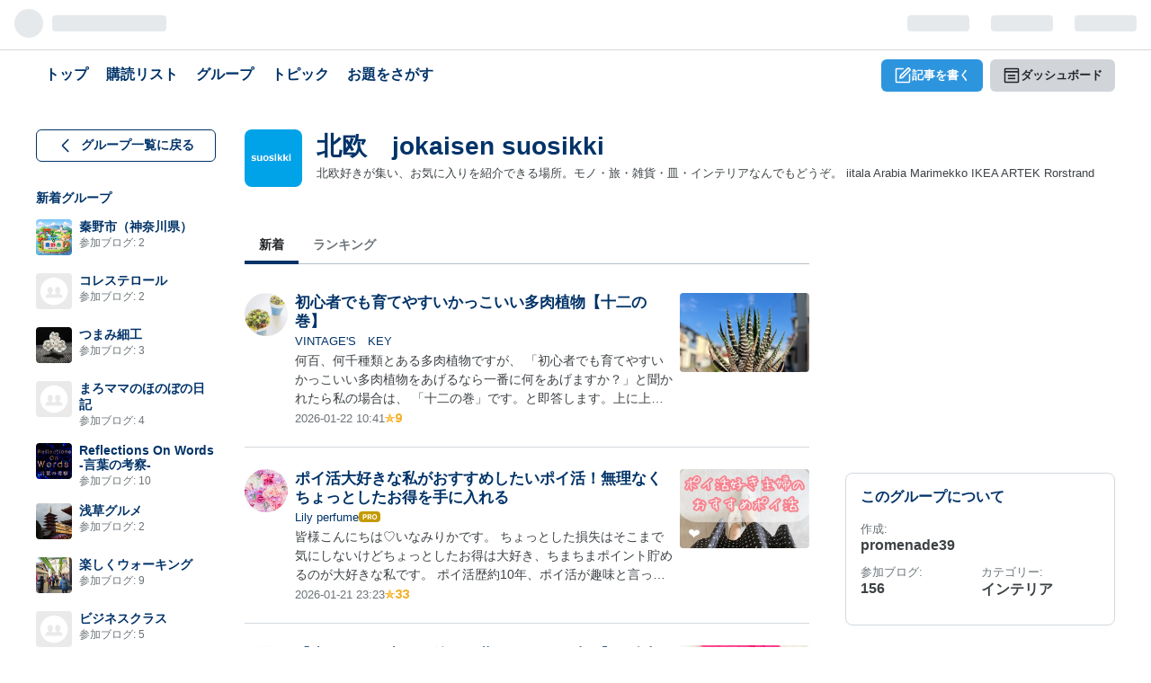

--- FILE ---
content_type: text/html; charset=utf-8
request_url: https://hatena.blog/g/8454420450100576992
body_size: 14732
content:
<!DOCTYPE html>
<html
  lang="ja"
data-admin-domain="//blog.hatena.ne.jp"
data-admin-origin="https://blog.hatena.ne.jp"
data-avail-langs="ja en"
data-circle-id="8454420450100576992"
data-data-layer="{&quot;hatenablog&quot;:{&quot;admin&quot;:{},&quot;analytics&quot;:{&quot;brand_property_id&quot;:&quot;&quot;,&quot;measurement_id&quot;:&quot;&quot;,&quot;non_sampling_property_id&quot;:&quot;&quot;,&quot;property_id&quot;:&quot;&quot;,&quot;separated_property_id&quot;:&quot;UA-29716941-20&quot;},&quot;blog&quot;:null,&quot;brand&quot;:&quot;&quot;,&quot;page_id&quot;:&quot;circle&quot;,&quot;permalink_entry&quot;:null,&quot;pro&quot;:&quot;free&quot;,&quot;router_type&quot;:&quot;global&quot;}}"
data-device="pc"
data-dont-recommend-pro="false"
data-global-domain="https://hatena.blog"
data-globalheader-color="b"
data-globalheader-type="pc"
data-help-url="https://help.hatenablog.com"
data-page="circle"
data-parts-domain="https://hatenablog-parts.com"
data-plus-available=""
data-pro="false"
data-router-type="global"
data-sentry-dsn="https://03a33e4781a24cf2885099fed222b56d@sentry.io/1195218"
data-sentry-environment="production"
data-sentry-sample-rate="0.1"
data-static-domain="https://cdn.blog.st-hatena.com"
data-version="bf9b33cb6c06fe563d48131cfbdaa7"

  data-initial-state="{}"

  >

  <head prefix="og: http://ogp.me/ns# fb: http://ogp.me/ns/fb#">
    <meta charset="utf-8">
    <meta http-equiv="X-UA-Compatible" content="IE=7; IE=9; IE=10; IE=11" />
    <meta name="viewport" content="width=device-width, initial-scale=1.0">

    <title>北欧　jokaisen suosikki  - はてなブログ グループ</title>

    <link href="https://cdn.image.st-hatena.com/image/favicon/1499e97e8c7653f13bea45eacbad4ae0385bb2ed/version=1/https%3A%2F%2Fcdn.user.blog.st-hatena.com%2Fcircle_image%2F94959545%2F1514353071903118" rel="shortcut icon">
    <link href="https://cdn.image.st-hatena.com/image/apple_touch_icon/240e3086f2a52fd03b327c22d76beb92b4f2a9a2/version=1/https%3A%2F%2Fcdn.user.blog.st-hatena.com%2Fcircle_image%2F94959545%2F1514353071903118" rel="apple-touch-icon">

    
<link rel="stylesheet" type="text/css" href="https://cdn.blog.st-hatena.com/css/globalheader.css?version=bf9b33cb6c06fe563d48131cfbdaa7"/>

    
<link rel="stylesheet" type="text/css" href="https://cdn.blog.st-hatena.com/css/service.css?version=bf9b33cb6c06fe563d48131cfbdaa7"/>

    
<link rel="stylesheet" type="text/css" href="https://cdn.blog.st-hatena.com/css/circle.css?version=bf9b33cb6c06fe563d48131cfbdaa7"/>


    
      <link rel="alternate" type="application/atom+xml" title="Atom" href="https://hatena.blog/g/8454420450100576992/feed"/>
    

    

    <meta itemprop="name" content="北欧　jokaisen suosikki  - はてなブログ グループ"/>
    
    <meta itemprop="image" content="https://cdn.user.blog.st-hatena.com/circle_image/94959545/1514353071903118"/>
    

    
    <link rel="canonical" href="https://hatena.blog/g/8454420450100576992">

    <meta property="og:title" content="北欧　jokaisen suosikki  - はてなブログ グループ"/>
    <meta property="og:type" content="website"/>
    <meta property="og:url" content="https://hatena.blog/g/8454420450100576992"/>
    
    <meta property="og:image" content="https://cdn.user.blog.st-hatena.com/circle_image/94959545/1514353071903118"/>
    

    <meta property="og:description" content="北欧好きが集い、お気に入りを紹介できる場所。モノ・旅・雑貨・皿・インテリアなんでもどうぞ。
iitala Arabia Marimekko IKEA ARTEK Rorstrand"/>
    <meta property="og:site_name" content="はてなブログ"/>

    
<script
  id="embed-gtm-data-layer-loader"
  data-data-layer-page-specific=""
>
(function() {
  function loadDataLayer(elem, attrName) {
    if (!elem) { return {}; }
    var json = elem.getAttribute(attrName);
    if (!json) { return {}; }
    return JSON.parse(json);
  }

  var globalVariables = loadDataLayer(
    document.documentElement,
    'data-data-layer'
  );
  var pageSpecificVariables = loadDataLayer(
    document.getElementById('embed-gtm-data-layer-loader'),
    'data-data-layer-page-specific'
  );

  var variables = [globalVariables, pageSpecificVariables];

  if (!window.dataLayer) {
    window.dataLayer = [];
  }

  for (var i = 0; i < variables.length; i++) {
    window.dataLayer.push(variables[i]);
  }
})();
</script>

<!-- Google Tag Manager -->
<script>(function(w,d,s,l,i){w[l]=w[l]||[];w[l].push({'gtm.start':
new Date().getTime(),event:'gtm.js'});var f=d.getElementsByTagName(s)[0],
j=d.createElement(s),dl=l!='dataLayer'?'&l='+l:'';j.async=true;j.src=
'https://www.googletagmanager.com/gtm.js?id='+i+dl;f.parentNode.insertBefore(j,f);
})(window,document,'script','dataLayer','GTM-P4CXTW');</script>
<!-- End Google Tag Manager -->





  
<script src="https://r.moshimo.com/af/r/maftag.js"></script>
<script>
  mafcross(['hatenablog.com','blog.hatena.ne.jp','hatena.blog'])
</script>








    <script src="https://cdn.pool.st-hatena.com/valve/valve.js" async></script>
<script>
  var valve = window.valve || [];

  valve.push(function(v) {
    v.config({
      service: 'blog',
      content: {
        result: 'ng',
      },
      bypass: true,
      disableHatenaContentMatch: true,


    });
  });
</script>

  </head>

  <body 
    class="
      circle-page
      globalheader-ng-enabled
    ">
  <div id="globalheader-container"
  data-brand="hatenablog"
  
  >
  <iframe id="globalheader" height="37" frameborder="0" allowTransparency="true"></iframe>
</div>


  <div class="circlePage-global-nav">
    
<div class="service-globalNav">
  <div class="service-globalNav-inner">
    <nav class="service-nav">
      <a class="service-nav-item " href="https://hatena.blog/">
        <div class="service-nav-item-label">トップ</div>
      </a>
      <a class="service-nav-item " href="https://blog.hatena.ne.jp/-/antenna?utm_source=service_globalnav_pc&amp;utm_medium=referral&amp;utm_campaign=service_nav">
        <div class="service-nav-item-label">購読リスト</div>
      </a>
      <a class="service-nav-item " href="https://blog.hatena.ne.jp/-/group/?utm_source=service_globalnav_pc&amp;utm_medium=referral&amp;utm_campaign=service_nav">
        <div class="service-nav-item-label">
          グループ
      </div>
      </a>
      <a class="service-nav-item " href="https://hatena.blog/topics/journal">
        <div class="service-nav-item-label">トピック</div>
      </a>
      <a class="service-nav-item " href="https://blog.hatena.ne.jp/-/odai/list?utm_source=service_globalnav_pc&amp;utm_medium=referral&amp;utm_campaign=odai_list">
        <div class="service-nav-item-label">
          お題をさがす
        </div>
      </a>
      <span class="spacer"></span>
    </nav>
    <nav class="service-nav-actions">
      <a
      href="https://blog.hatena.ne.jp/my/edit?utm_source=service_globalnav_pc&amp;utm_medium=referral&amp;utm_campaign=new_entry"
      class="service-nav-action-item action-item-edit"
      >
        <svg xmlns="http://www.w3.org/2000/svg" width="24" height="24" viewBox="0 0 24 24" class="blogicon"><path d="M20.1,22H3.9A2,2,0,0,1,2,20.1V3.9A1.9,1.9,0,0,1,3.9,2H13V4H4V20H20V10h2V20.1A2,2,0,0,1,20.1,22Z"/><path d="M19.4,3.2l1.2,1.2-9.5,9.5-1.5.3.4-1.5,9.4-9.5M19.5,1a1.8,1.8,0,0,0-1.2.5l-10,10a.8.8,0,0,0-.2.4l-.8,3.5a.9.9,0,0,0,.9,1.1h.2l3.5-.8.4-.2,10-10a1.5,1.5,0,0,0,.1-2.1l-2-2a1.1,1.1,0,0,0-.9-.4Z"/></svg>

        記事を書く
      </a>
      <a
      href="https://blog.hatena.ne.jp/?utm_source=service_globalnav_pc&amp;utm_medium=referral&amp;utm_campaign=dashboard"
      class="service-nav-action-item"
      >
        <svg xmlns="http://www.w3.org/2000/svg" width="24" height="24" viewBox="0 0 24 24" class='blogicon'><path d="M20,2H4A2,2,0,0,0,2,4V20a2,2,0,0,0,2,2H20a2,2,0,0,0,2-2V4A2,2,0,0,0,20,2Zm0,18H4V8H20ZM4,6V4H20V6Z"/><rect x="7" y="11" width="10" height="2"/><rect x="7" y="15" width="10" height="2"/></svg>

        ダッシュボード
      </a>
    </nav>
  </div>
</div>

  </div>

  
<div class="l-circlePage-container">
  <div class="l-circlePage-sideNav">
    <div class="circlePage-sideNav-content">
      <nav>
        <a href="https://blog.hatena.ne.jp/-/group/" class="circlePage-backBtn">
          <svg xmlns="http://www.w3.org/2000/svg" width="24" height="24" viewBox="0 0 24 24" class="blogicon"><path d="M15.6,22,6.8,13.2a1.8,1.8,0,0,1,0-2.4L15.6,2,17,3.5,8.5,12,17,20.6Z"/></svg>

          <span class="btn-label">グループ一覧に戻る</span>
        </a>
      </nav>
      <div class="circlePage-side-circle-list-wrapper">
        <h3 class="circlePage-sideNav-heading">
          <a href="https://hatena.blog/g/-/recent">新着グループ</a>
        </h3>
        
<ul class="circlePage-side-circle-list test-circlePage-side-circle-list">
  
  <li>
    <div class="circle-list-icon">
      <a href="https://hatena.blog/g/17179246901346387133"><img src="https://cdn.image.st-hatena.com/image/square/b033112fb9ca5b89ccf80755ad894aa647b32564/backend=imagemagick;height=80;version=1;width=80/https%3A%2F%2Fcdn.user.blog.st-hatena.com%2Fcircle_image%2F154643433%2F1768995703669499"></a>
    </div>
    <div class="circle-list-content">
      <h4 class="circle-name">
        
        <a href="https://hatena.blog/g/17179246901346387133">秦野市（神奈川県）</a>
      </h4>
      <div class="circle-meta">
        参加ブログ: <a href="https://hatena.blog/g/17179246901346387133/blogs">2</a>
      </div>
    </div>
  </li>
  
  <li>
    <div class="circle-list-icon">
      <a href="https://hatena.blog/g/17179246901346031302"><img src="https://cdn.image.st-hatena.com/image/square/2152845ee3b176277ecd6038363c58dd708851db/backend=imagemagick;height=80;version=1;width=80/https%3A%2F%2Fcdn.blog.st-hatena.com%2Fimages%2Fcircle%2Fcircle-icon.png"></a>
    </div>
    <div class="circle-list-content">
      <h4 class="circle-name">
        
        <a href="https://hatena.blog/g/17179246901346031302">コレステロール</a>
      </h4>
      <div class="circle-meta">
        参加ブログ: <a href="https://hatena.blog/g/17179246901346031302/blogs">2</a>
      </div>
    </div>
  </li>
  
  <li>
    <div class="circle-list-icon">
      <a href="https://hatena.blog/g/17179246901345940631"><img src="https://cdn.image.st-hatena.com/image/square/fc209eb924137232d846b804d456ac254b47920e/backend=imagemagick;height=80;version=1;width=80/https%3A%2F%2Fcdn.user.blog.st-hatena.com%2Fcircle_image%2F159465975%2F1768880860115075"></a>
    </div>
    <div class="circle-list-content">
      <h4 class="circle-name">
        
        <a href="https://hatena.blog/g/17179246901345940631">つまみ細工</a>
      </h4>
      <div class="circle-meta">
        参加ブログ: <a href="https://hatena.blog/g/17179246901345940631/blogs">3</a>
      </div>
    </div>
  </li>
  
  <li>
    <div class="circle-list-icon">
      <a href="https://hatena.blog/g/17179246901343729407"><img src="https://cdn.image.st-hatena.com/image/square/2152845ee3b176277ecd6038363c58dd708851db/backend=imagemagick;height=80;version=1;width=80/https%3A%2F%2Fcdn.blog.st-hatena.com%2Fimages%2Fcircle%2Fcircle-icon.png"></a>
    </div>
    <div class="circle-list-content">
      <h4 class="circle-name">
        
        <a href="https://hatena.blog/g/17179246901343729407">まろママのほのぼの日記</a>
      </h4>
      <div class="circle-meta">
        参加ブログ: <a href="https://hatena.blog/g/17179246901343729407/blogs">4</a>
      </div>
    </div>
  </li>
  
  <li>
    <div class="circle-list-icon">
      <a href="https://hatena.blog/g/17179246901342906845"><img src="https://cdn.image.st-hatena.com/image/square/a24f66ec2d2eba0254aa5775c0d07c695777b6fd/backend=imagemagick;height=80;version=1;width=80/https%3A%2F%2Fcdn.user.blog.st-hatena.com%2Fcircle_image%2F159350581%2F1768116421660514"></a>
    </div>
    <div class="circle-list-content">
      <h4 class="circle-name">
        
        <a href="https://hatena.blog/g/17179246901342906845">Reflections On Words -言葉の考察-</a>
      </h4>
      <div class="circle-meta">
        参加ブログ: <a href="https://hatena.blog/g/17179246901342906845/blogs">10</a>
      </div>
    </div>
  </li>
  
  <li>
    <div class="circle-list-icon">
      <a href="https://hatena.blog/g/17179246901342503496"><img src="https://cdn.image.st-hatena.com/image/square/6f98775c783129a7f084cc153f03a3aad398b6c2/backend=imagemagick;height=80;version=1;width=80/https%3A%2F%2Fcdn.user.blog.st-hatena.com%2Fcircle_image%2F160040093%2F176802358539889"></a>
    </div>
    <div class="circle-list-content">
      <h4 class="circle-name">
        
        <a href="https://hatena.blog/g/17179246901342503496">浅草グルメ</a>
      </h4>
      <div class="circle-meta">
        参加ブログ: <a href="https://hatena.blog/g/17179246901342503496/blogs">2</a>
      </div>
    </div>
  </li>
  
  <li>
    <div class="circle-list-icon">
      <a href="https://hatena.blog/g/17179246901333379775"><img src="https://cdn.image.st-hatena.com/image/square/c916786ab74f4c22467eb7101b553c7a8817d0bb/backend=imagemagick;height=80;version=1;width=80/https%3A%2F%2Fcdn.user.blog.st-hatena.com%2Fcircle_image%2F160067223%2F1765877891608373"></a>
    </div>
    <div class="circle-list-content">
      <h4 class="circle-name">
        
        <a href="https://hatena.blog/g/17179246901333379775">楽しくウォーキング</a>
      </h4>
      <div class="circle-meta">
        参加ブログ: <a href="https://hatena.blog/g/17179246901333379775/blogs">9</a>
      </div>
    </div>
  </li>
  
  <li>
    <div class="circle-list-icon">
      <a href="https://hatena.blog/g/17179246901333022593"><img src="https://cdn.image.st-hatena.com/image/square/2152845ee3b176277ecd6038363c58dd708851db/backend=imagemagick;height=80;version=1;width=80/https%3A%2F%2Fcdn.blog.st-hatena.com%2Fimages%2Fcircle%2Fcircle-icon.png"></a>
    </div>
    <div class="circle-list-content">
      <h4 class="circle-name">
        
        <a href="https://hatena.blog/g/17179246901333022593">ビジネスクラス</a>
      </h4>
      <div class="circle-meta">
        参加ブログ: <a href="https://hatena.blog/g/17179246901333022593/blogs">5</a>
      </div>
    </div>
  </li>
  
  <li>
    <div class="circle-list-icon">
      <a href="https://hatena.blog/g/17179246901332886433"><img src="https://cdn.image.st-hatena.com/image/square/c85eda81d403516598c3d58bf253aa5d2ca271e0/backend=imagemagick;height=80;version=1;width=80/https%3A%2F%2Fcdn.user.blog.st-hatena.com%2Fcircle_image%2F152843373%2F1765768825161720"></a>
    </div>
    <div class="circle-list-content">
      <h4 class="circle-name">
        
        <a href="https://hatena.blog/g/17179246901332886433">廃村</a>
      </h4>
      <div class="circle-meta">
        参加ブログ: <a href="https://hatena.blog/g/17179246901332886433/blogs">4</a>
      </div>
    </div>
  </li>
  
</ul>

        <div class="circlePage-sideNav-more">
          <a href="https://hatena.blog/g/-/recent">もっと見る</a>
        </div>
      </div>
    </div>
  </div>
  <div class="l-circlePage-content">
    <header id="circle-title">
  <div class="circleTitle">
    <div class="circleTitle-icon">
      <a href="https://hatena.blog/g/8454420450100576992">
        <img src="https://cdn.image.st-hatena.com/image/square/a342108f44b54fb93dc8669dd210cb6f905f9b60/backend=imagemagick;height=128;version=1;width=128/https%3A%2F%2Fcdn.user.blog.st-hatena.com%2Fcircle_image%2F94959545%2F1514353071903118" alt="">
      </a>
    </div>
    <div class="circleTitle-content">
      <h1 class="circleTitle-title">
        <a href="https://hatena.blog/g/8454420450100576992">北欧　jokaisen suosikki </a>
      </h1>
      <p class="circleTitle-description">北欧好きが集い、お気に入りを紹介できる場所。モノ・旅・雑貨・皿・インテリアなんでもどうぞ。
iitala Arabia Marimekko IKEA ARTEK Rorstrand</p>
    </div>
  </div>
</header>


    <div class="l-circlePage-content-row">
      <div class="l-circlePage-main">
        <nav class="circle-contentNav">
  <a href="https://hatena.blog/g/8454420450100576992" class="circle-contentNav-item  current-tab">
    新着
  </a>
  
  <a href="https://blog.hatena.ne.jp/-/group/8454420450100576992/ranking" class="circlePage-content-nav-item ">
    ランキング
  </a>
</nav>


        
        

        <div id="main-inner">
          
          <div class="circle-join-box circle-member-control blog-user-control circle-newbie">
            <div class="circle-join-box-inner">
              <h3>このグループに入って、同じ話題に加わろう</h3>
              <p>はてなブログを持っていれば、誰でも参加できます。</p>
              <a
                class="circle-join-box-button manage-membership-button manage-membership"
                data-circle-manage-popup-selector=".circle-member-control .manage-membership-popup"
                data-track-name="circle-manage-membership"
              >
                グループに参加
              </a>
            </div>
            <div class="circle-join-box-popup manage-membership-popup"></div>
          </div>
          

          <ul class="entryUnit-list">
  
    
    
      <li class="list-item">
        <div class="icon">
          <img src="https://cdn.image.st-hatena.com/image/square/c54091b6548a96a0f5db24c060c235c684c60c3a/backend=imagemagick;enlarge=0;height=96;version=1;width=96/https%3A%2F%2Fcdn.image.st-hatena.com%2Fimage%2Fsquare%2Fbece5d85d197e4c101d235f98ab28fdd2a14cb52%2Fbackend%3Dimagemagick%3Bheight%3D128%3Bversion%3D1%3Bwidth%3D128%2Fhttps%253A%252F%252Fcdn.user.blog.st-hatena.com%252Fblog_custom_icon%252F156282517%252F1762343178873027" />
        </div>
        <div class="item-wrapper">
          <div class="item-main">
            <div class="entryHeader">
              <div class="entryTitle">
                <a href="https://vintages-key.hatenablog.com/entry/2026/01/22/104151" target="_blank" rel="noopener">初心者でも育てやすいかっこいい多肉植物【十二の巻】</a>
              </div>
              <div class="entryMeta">
                <a href="https://vintages-key.hatenablog.com/" class="blogName" target="_blank" rel="noopener">VINTAGE&#39;S　KEY</a>
                
                <span class="blog-meta-status">
                  
  
  


                </span>
              </div>
            </div>
            <p class="entryContent">
              <a href="https://vintages-key.hatenablog.com/entry/2026/01/22/104151" target="_blank" rel="noopener">何百、何千種類とある多肉植物ですが、 「初心者でも育てやすいかっこいい多肉植物をあげるなら一番に何をあげますか？」と聞かれたら私の場合は、 「十二の巻」です。と即答します。上に上にそびえ立つような葉がかっこいいですよね。 この「十二の巻」は多肉植物を育てる以前から知っていて、もし自分が多肉植物を育て始めたら、絶対育てたいリストにも入れていました。今育てているものは、可愛い多肉植物の割合の方が多いの…</a>
            </p>
            <div class="entryFooter">
              <span class="timestamp">
                <time data-relative datetime="2026-01-22T01:41:51Z" title="2026-01-22T01:41:51Z">2026-01-22 10:41</time>
              </span>
              <span class="star"><img src="https://s.st-hatena.com/entry.count.image?uri=https%3A%2F%2Fvintages-key.hatenablog.com%2Fentry%2F2026%2F01%2F22%2F104151" alt="" class="http-star"></span>
            </div>
          </div>
          
            <div class="item-image">
              <a href="https://vintages-key.hatenablog.com/entry/2026/01/22/104151" target="_blank" rel="noopener"><img src="https://cdn.image.st-hatena.com/image/square/14b7f1c2493296afee1131c57e78a3d6fcdec0fe/backend=imagemagick;enlarge=0;height=260;version=1;width=400/https%3A%2F%2Fcdn-ak.f.st-hatena.com%2Fimages%2Ffotolife%2Fk%2Fkey-03%2F20260122%2F20260122092546.jpg" class="entryImage"></a>
            </div>
          
        </div>
      </li>
    
  
    
    
      <li class="list-item">
        <div class="icon">
          <img src="https://cdn.image.st-hatena.com/image/square/d14e3afd399edee3572d12d0853870ba74d306a0/backend=imagemagick;enlarge=0;height=96;version=1;width=96/https%3A%2F%2Fcdn.image.st-hatena.com%2Fimage%2Fsquare%2F73b0fdf4068faa6ba1121505c853f5a30249ba39%2Fbackend%3Dimagemagick%3Bheight%3D128%3Bversion%3D1%3Bwidth%3D128%2Fhttps%253A%252F%252Fcdn.user.blog.st-hatena.com%252Fblog_custom_icon%252F153295419%252F1735925681589404" />
        </div>
        <div class="item-wrapper">
          <div class="item-main">
            <div class="entryHeader">
              <div class="entryTitle">
                <a href="https://inamililyflower.com/entry/poikatsu202601" target="_blank" rel="noopener">ポイ活大好きな私がおすすめしたいポイ活！無理なくちょっとしたお得を手に入れる</a>
              </div>
              <div class="entryMeta">
                <a href="https://inamililyflower.com/" class="blogName" target="_blank" rel="noopener">Lily perfume</a>
                
                <span class="blog-meta-status">
                  
  
  
    <a href="https://blog.hatena.ne.jp/-/pro?plus_via=blog_plus_badge&amp;utm_source=pro_badge&amp;utm_medium=referral&amp;utm_campaign=register_pro" title="はてなブログPro"><i class="mini-badge-type-pro">はてなブログPro</i></a>
  


                </span>
              </div>
            </div>
            <p class="entryContent">
              <a href="https://inamililyflower.com/entry/poikatsu202601" target="_blank" rel="noopener">皆様こんにちは♡いなみりかです。 ちょっとした損失はそこまで気にしないけどちょっとしたお得は大好き、ちまちまポイント貯めるのが大好きな私です。 ポイ活歴約10年、ポイ活が趣味と言っても過言ではない私がおすすめしたいポイ活をご紹介します♡ ポイ活でどれくらい収入が得られる？ ポイ活はあくまでお小遣い稼ぎ的なものなので、生活の基盤を築けるほどの収入は期待できません。 ポイ活で頑張って貯められてもせいぜ…</a>
            </p>
            <div class="entryFooter">
              <span class="timestamp">
                <time data-relative datetime="2026-01-21T14:23:11Z" title="2026-01-21T14:23:11Z">2026-01-21 23:23</time>
              </span>
              <span class="star"><img src="https://s.st-hatena.com/entry.count.image?uri=https%3A%2F%2Finamililyflower.com%2Fentry%2Fpoikatsu202601" alt="" class="http-star"></span>
            </div>
          </div>
          
            <div class="item-image">
              <a href="https://inamililyflower.com/entry/poikatsu202601" target="_blank" rel="noopener"><img src="https://cdn.image.st-hatena.com/image/square/dc1f4fe4bc576bf93eac547ac41c24090c53b440/backend=imagemagick;enlarge=0;height=260;version=1;width=400/https%3A%2F%2Fcdn-ak.f.st-hatena.com%2Fimages%2Ffotolife%2Fi%2Finamililyflower%2F20260121%2F20260121194759.jpg" class="entryImage"></a>
            </div>
          
        </div>
      </li>
    
  
    
    
      <li class="list-item">
        <div class="icon">
          <img src="https://cdn.image.st-hatena.com/image/square/95cacbba83bc6c58f62400dfb32fc3ec0359b4cb/backend=imagemagick;enlarge=0;height=96;version=1;width=96/https%3A%2F%2Fcdn.image.st-hatena.com%2Fimage%2Fsquare%2F82aae81d6b10fcab565fd9034e1a81d6559ff0df%2Fbackend%3Dimagemagick%3Bheight%3D128%3Bversion%3D1%3Bwidth%3D128%2Fhttps%253A%252F%252Fcdn.user.blog.st-hatena.com%252Fblog_custom_icon%252F126229657%252F1675599564443537" />
        </div>
        <div class="item-wrapper">
          <div class="item-main">
            <div class="entryHeader">
              <div class="entryTitle">
                <a href="https://www.simple-home.net/entry/2026/01/21/211507" target="_blank" rel="noopener">【赤ちゃんを産んだ後も、夢はたくさん叶う】ご参加とご感想、本当にありがとうございます・・！！</a>
              </div>
              <div class="entryMeta">
                <a href="https://www.simple-home.net/" class="blogName" target="_blank" rel="noopener">心を楽に、シンプルライフ</a>
                
                <span class="blog-meta-status">
                  
  
  
    <a href="https://blog.hatena.ne.jp/-/pro?plus_via=blog_plus_badge&amp;utm_source=pro_badge&amp;utm_medium=referral&amp;utm_campaign=register_pro" title="はてなブログPro"><i class="mini-badge-type-pro">はてなブログPro</i></a>
  


                </span>
              </div>
            </div>
            <p class="entryContent">
              <a href="https://www.simple-home.net/entry/2026/01/21/211507" target="_blank" rel="noopener">心から、ありがとうございます・・！！ こんにちは。【暮らしと家庭学習を整える】ayakoです。 ▼本日、こちらの講座が無事開催されました！！ www.simple-home.net ご参加くださったみなさま、ありがとうございます・・！！ （ご検討くださったみなさま、温かく見守ってくださったみなさまもありがとうございます・・！！） リアルタイムでご参加くださった方も多く、お会いできてとても嬉しかった…</a>
            </p>
            <div class="entryFooter">
              <span class="timestamp">
                <time data-relative datetime="2026-01-21T12:15:07Z" title="2026-01-21T12:15:07Z">2026-01-21 21:15</time>
              </span>
              <span class="star"><img src="https://s.st-hatena.com/entry.count.image?uri=https%3A%2F%2Fwww.simple-home.net%2Fentry%2F2026%2F01%2F21%2F211507" alt="" class="http-star"></span>
            </div>
          </div>
          
            <div class="item-image">
              <a href="https://www.simple-home.net/entry/2026/01/21/211507" target="_blank" rel="noopener"><img src="https://cdn.image.st-hatena.com/image/square/c77f62478ed1e70feb9dad61cde8d5e0d7fbc945/backend=imagemagick;enlarge=0;height=260;version=1;width=400/https%3A%2F%2Fcdn-ak.f.st-hatena.com%2Fimages%2Ffotolife%2Fs%2Fsimplehome%2F20251106%2F20251106161005.jpg" class="entryImage"></a>
            </div>
          
        </div>
      </li>
    
  
    
    
      <li class="list-item">
        <div class="icon">
          <img src="https://cdn.image.st-hatena.com/image/square/0079cf4e4cd758684cc0df2358e06946b117f829/backend=imagemagick;enlarge=0;height=96;version=1;width=96/https%3A%2F%2Fcdn.image.st-hatena.com%2Fimage%2Fsquare%2Fab6c15d679aa45544d3a69f8c57f0fdd2537c0c0%2Fbackend%3Dimagemagick%3Bheight%3D128%3Bversion%3D1%3Bwidth%3D128%2Fhttps%253A%252F%252Fcdn.user.blog.st-hatena.com%252Fblog_custom_icon%252F156039481%252F1586761561157329" />
        </div>
        <div class="item-wrapper">
          <div class="item-main">
            <div class="entryHeader">
              <div class="entryTitle">
                <a href="https://yuriika7.hatenablog.com/entry/2026/01/21/164651" target="_blank" rel="noopener">北海道旅行#04（２日目 - 最北の科学館とウニ丼２杯目 -）</a>
              </div>
              <div class="entryMeta">
                <a href="https://yuriika7.hatenablog.com/" class="blogName" target="_blank" rel="noopener">ユリイカ家のゆるゆるとした日常</a>
                
                <span class="blog-meta-status">
                  
  
  


                </span>
              </div>
            </div>
            <p class="entryContent">
              <a href="https://yuriika7.hatenablog.com/entry/2026/01/21/164651" target="_blank" rel="noopener">▼ 前回 水族館のお隣に併設されている稚内青少年科学館。水族館の入場料でこちらも入れるらしく、わたしは一ミリも興味がなかったのだけれどロドリゴさんが行こう行こうと言うのでしぶしぶ行ってみたらけっこうおもしろかったぞ。ってね...。 １９７４年に日本最北の科学館として作られたこちらの施設。「科学」「環境」「南極」からなる展示室を軸に 道内最古のプラネタリウム、天文台、実験室も完備されているそうなのだ…</a>
            </p>
            <div class="entryFooter">
              <span class="timestamp">
                <time data-relative datetime="2026-01-21T07:46:51Z" title="2026-01-21T07:46:51Z">2026-01-21 16:46</time>
              </span>
              <span class="star"><img src="https://s.st-hatena.com/entry.count.image?uri=https%3A%2F%2Fyuriika7.hatenablog.com%2Fentry%2F2026%2F01%2F21%2F164651" alt="" class="http-star"></span>
            </div>
          </div>
          
            <div class="item-image">
              <a href="https://yuriika7.hatenablog.com/entry/2026/01/21/164651" target="_blank" rel="noopener"><img src="https://cdn.image.st-hatena.com/image/square/bf6bcfda4f05eab727ff0cf5ff6806112a4fbc65/backend=imagemagick;enlarge=0;height=260;version=1;width=400/https%3A%2F%2Fcdn-ak.f.st-hatena.com%2Fimages%2Ffotolife%2Fy%2Fyuriika7%2F20260116%2F20260116183212.jpg" class="entryImage"></a>
            </div>
          
        </div>
      </li>
    
  
    
    
      <li class="list-item">
        <div class="icon">
          <img src="https://cdn.image.st-hatena.com/image/square/98e9c79fbd355a3da2e55eab6d716b81ff04fa29/backend=imagemagick;enlarge=0;height=96;version=1;width=96/https%3A%2F%2Fcdn.image.st-hatena.com%2Fimage%2Fsquare%2F093570824f9481f4f566745fe61852c962032bcd%2Fbackend%3Dimagemagick%3Bheight%3D128%3Bversion%3D1%3Bwidth%3D128%2Fhttps%253A%252F%252Fcdn.user.blog.st-hatena.com%252Fblog_custom_icon%252F159903460%252F1747492884179202" />
        </div>
        <div class="item-wrapper">
          <div class="item-main">
            <div class="entryHeader">
              <div class="entryTitle">
                <a href="https://nb-blog.hateblo.jp/entry/2026/01/20/163028" target="_blank" rel="noopener">家のメンテナンスの話</a>
              </div>
              <div class="entryMeta">
                <a href="https://nb-blog.hateblo.jp/" class="blogName" target="_blank" rel="noopener">のんびり主婦日記</a>
                
                <span class="blog-meta-status">
                  
  
  


                </span>
              </div>
            </div>
            <p class="entryContent">
              <a href="https://nb-blog.hateblo.jp/entry/2026/01/20/163028" target="_blank" rel="noopener">相変わらずボチボチ更新で失礼しております さて、築13年(だっけ？)の我家、そろそろあちこちメンテナンスが始まっております 最初は2年前？だったか、外壁と屋根のリフォームでした HMさんのお知らせであゝそんな時期かーとなって、検討開始 結局保証期間中なら防虫処理や排水溝掃除がオマケでつくというのに乗っかり工事する事に 10年の間に数回大型台風が来ました 2面道路の我家、想像以上に開けてる作りで、滅…</a>
            </p>
            <div class="entryFooter">
              <span class="timestamp">
                <time data-relative datetime="2026-01-20T07:30:28Z" title="2026-01-20T07:30:28Z">2026-01-20 16:30</time>
              </span>
              <span class="star"><img src="https://s.st-hatena.com/entry.count.image?uri=https%3A%2F%2Fnb-blog.hateblo.jp%2Fentry%2F2026%2F01%2F20%2F163028" alt="" class="http-star"></span>
            </div>
          </div>
          
        </div>
      </li>
    
  
    
    
      <li class="list-item">
        <div class="icon">
          <img src="https://cdn.image.st-hatena.com/image/square/754f764ea16a43f680c254415c26df7918d0744d/backend=imagemagick;enlarge=0;height=96;version=1;width=96/https%3A%2F%2Fcdn.image.st-hatena.com%2Fimage%2Fsquare%2F0b1ac6eae917e08eaf90148f318f424a3d3f2fec%2Fbackend%3Dimagemagick%3Bheight%3D128%3Bversion%3D1%3Bwidth%3D128%2Fhttps%253A%252F%252Fcdn.user.blog.st-hatena.com%252Fblog_custom_icon%252F160128927%252F1759281824616394" />
        </div>
        <div class="item-wrapper">
          <div class="item-main">
            <div class="entryHeader">
              <div class="entryTitle">
                <a href="https://rindan.hatenablog.com/entry/2026/01/20/150141" target="_blank" rel="noopener">ソウルフード！？猪血のスープとガチョウ肉を食す♡8年ぶりの台湾旅行【4泊5日】其の⑨</a>
              </div>
              <div class="entryMeta">
                <a href="https://rindan.hatenablog.com/" class="blogName" target="_blank" rel="noopener">★Ｒｉｎｄａｎの暮らしのひとしずく★</a>
                
                <span class="blog-meta-status">
                  
  
  


                </span>
              </div>
            </div>
            <p class="entryContent">
              <a href="https://rindan.hatenablog.com/entry/2026/01/20/150141" target="_blank" rel="noopener">のらりくらりと去年の台湾旅行の続きになります。（いつ終えるのかーっ心の声）今年も台湾旅行を計画中なので、それまでには一昨年のスリランカ旅行の残りと共に完了したいと思います(;^_^A rindan.hatenablog.com 前回、茶藝館「邀月茶坊」にて茶園を眺めながら、台湾式のお茶を満喫し、一味違った台湾に触れることができました😊帰りの猫空ロープウェイから見える台北のシンボル台北101と街並み…</a>
            </p>
            <div class="entryFooter">
              <span class="timestamp">
                <time data-relative datetime="2026-01-20T06:01:41Z" title="2026-01-20T06:01:41Z">2026-01-20 15:01</time>
              </span>
              <span class="star"><img src="https://s.st-hatena.com/entry.count.image?uri=https%3A%2F%2Frindan.hatenablog.com%2Fentry%2F2026%2F01%2F20%2F150141" alt="" class="http-star"></span>
            </div>
          </div>
          
            <div class="item-image">
              <a href="https://rindan.hatenablog.com/entry/2026/01/20/150141" target="_blank" rel="noopener"><img src="https://cdn.image.st-hatena.com/image/square/cd01fbfa7144600b8fe5b3c54250e8d62b3bbd75/backend=imagemagick;enlarge=0;height=260;version=1;width=400/https%3A%2F%2Fcdn-ak.f.st-hatena.com%2Fimages%2Ffotolife%2FR%2FRindan%2F20251213%2F20251213132924.jpg" class="entryImage"></a>
            </div>
          
        </div>
      </li>
    
  
    
    
      <li class="list-item">
        <div class="icon">
          <img src="https://cdn.image.st-hatena.com/image/square/83a1f8b78de923aba6b5fd077cb87f683febe21c/backend=imagemagick;enlarge=0;height=96;version=1;width=96/https%3A%2F%2Fcdn.image.st-hatena.com%2Fimage%2Fsquare%2F818e2637d7bf86ff9ce2fcc8f4438870c049c8e0%2Fbackend%3Dimagemagick%3Bheight%3D128%3Bversion%3D1%3Bwidth%3D128%2Fhttps%253A%252F%252Fcdn.user.blog.st-hatena.com%252Fblog_custom_icon%252F155700299%252F1713880174556591" />
        </div>
        <div class="item-wrapper">
          <div class="item-main">
            <div class="entryHeader">
              <div class="entryTitle">
                <a href="https://abtem.hateblo.jp/entry/Peru.Lima.JorgeChavez.transfer" target="_blank" rel="noopener">【実録】ペルー・リマ乗り継ぎ2時間は間に合わない？ 失敗する？エアカナダ&amp;BOA&amp;LATAM航空でホルヘ・チャベス国際空港トランジット体験談紹介</a>
              </div>
              <div class="entryMeta">
                <a href="https://abtem.hateblo.jp/" class="blogName" target="_blank" rel="noopener">ミニマリスト品川太郎の海外旅行記 〜毎月…</a>
                
                <span class="blog-meta-status">
                  
  
  
    <a href="https://blog.hatena.ne.jp/-/pro?plus_via=blog_plus_badge&amp;utm_source=pro_badge&amp;utm_medium=referral&amp;utm_campaign=register_pro" title="はてなブログPro"><i class="mini-badge-type-pro">はてなブログPro</i></a>
  


                </span>
              </div>
            </div>
            <p class="entryContent">
              <a href="https://abtem.hateblo.jp/entry/Peru.Lima.JorgeChavez.transfer" target="_blank" rel="noopener">◆このページを読むのにおすすめな人◆ ✈️ LATAM航空をはじめ、南米路線の航空会社を利用する予定の人 🛬 ペルー・リマのホルヘ・チャベス国際空港での乗り継ぎに不安がある人 🌎 南米各国や北米路線へのフライトでリマ経由を検討している人 🕐 リマ乗り継ぎは何時間あれば安心なのか知りたい人 📱 オンラインチェックインや乗り継ぎ時の搭乗券の扱いを事前に把握しておきたい人 💡 リマ空港でスムーズに乗り継…</a>
            </p>
            <div class="entryFooter">
              <span class="timestamp">
                <time data-relative datetime="2026-01-18T05:20:32Z" title="2026-01-18T05:20:32Z">2026-01-18 14:20</time>
              </span>
              <span class="star"><img src="https://s.st-hatena.com/entry.count.image?uri=https%3A%2F%2Fabtem.hateblo.jp%2Fentry%2FPeru.Lima.JorgeChavez.transfer" alt="" class="http-star"></span>
            </div>
          </div>
          
            <div class="item-image">
              <a href="https://abtem.hateblo.jp/entry/Peru.Lima.JorgeChavez.transfer" target="_blank" rel="noopener"><img src="https://cdn.image.st-hatena.com/image/square/d2ea739992e21c10457bd5f5901ee1f69f1b04d2/backend=imagemagick;enlarge=0;height=260;version=1;width=400/https%3A%2F%2Fcdn-ak.f.st-hatena.com%2Fimages%2Ffotolife%2Fa%2Faihtditsmb%2F20260118%2F20260118140846.jpg" class="entryImage"></a>
            </div>
          
        </div>
      </li>
    
  
    
    
      <li class="list-item">
        <div class="icon">
          <img src="https://cdn.image.st-hatena.com/image/square/9f578ee3d5946e930855a5b6bae8872c8795d74b/backend=imagemagick;enlarge=0;height=96;version=1;width=96/https%3A%2F%2Fcdn.image.st-hatena.com%2Fimage%2Fsquare%2F9811ab095e673c69002de3e925654e5c6bfc2a11%2Fbackend%3Dimagemagick%3Bheight%3D128%3Bversion%3D1%3Bwidth%3D128%2Fhttps%253A%252F%252Fcdn.user.blog.st-hatena.com%252Fblog_custom_icon%252F155858600%252F158443090310214" />
        </div>
        <div class="item-wrapper">
          <div class="item-main">
            <div class="entryHeader">
              <div class="entryTitle">
                <a href="https://genta-san.hatenablog.com/entry/%E6%9A%96%E3%81%8B%E3%81%AA%E4%B8%80%E6%97%A5%E2%80%A6" target="_blank" rel="noopener">今日は暖かな一日でした（ジムへ、荒川の土手へ、熱帯植物園さんへ…）</a>
              </div>
              <div class="entryMeta">
                <a href="https://genta-san.hatenablog.com/" class="blogName" target="_blank" rel="noopener">げんさんのほげほげ日記</a>
                
                <span class="blog-meta-status">
                  
  
  


                </span>
              </div>
            </div>
            <p class="entryContent">
              <a href="https://genta-san.hatenablog.com/entry/%E6%9A%96%E3%81%8B%E3%81%AA%E4%B8%80%E6%97%A5%E2%80%A6" target="_blank" rel="noopener">荒川の土手でしばしのんびり…遠く秩父の山々も良く見えました 今日の東京は一日晴れ。 最高気温は１５度まで上がりました。 日差しも暖かく、何だかポカポカした陽気…まるで春が来たかのよう…。 まだ１月なのに…きっと風が吹いていなかったからでしょうね。 しかーし！明日からは寒気が下りてきて、またグッと寒くなるとか。 暖かくなったり、寒くなったり…身体さんも付いていくのが大変ですわぁ～。 （東京は晴れが続…</a>
            </p>
            <div class="entryFooter">
              <span class="timestamp">
                <time data-relative datetime="2026-01-17T07:36:54Z" title="2026-01-17T07:36:54Z">2026-01-17 16:36</time>
              </span>
              <span class="star"><img src="https://s.st-hatena.com/entry.count.image?uri=https%3A%2F%2Fgenta-san.hatenablog.com%2Fentry%2F%25E6%259A%2596%25E3%2581%258B%25E3%2581%25AA%25E4%25B8%2580%25E6%2597%25A5%25E2%2580%25A6" alt="" class="http-star"></span>
            </div>
          </div>
          
            <div class="item-image">
              <a href="https://genta-san.hatenablog.com/entry/%E6%9A%96%E3%81%8B%E3%81%AA%E4%B8%80%E6%97%A5%E2%80%A6" target="_blank" rel="noopener"><img src="https://cdn.image.st-hatena.com/image/square/9f84f9933e1ed3afe8d005e54974ca8f9f5d76f1/backend=imagemagick;enlarge=0;height=260;version=1;width=400/https%3A%2F%2Fcdn-ak.f.st-hatena.com%2Fimages%2Ffotolife%2Fg%2Fgenta-san%2F20260117%2F20260117140955.jpg" class="entryImage"></a>
            </div>
          
        </div>
      </li>
    
  
    
    
      <li class="list-item">
        <div class="icon">
          <img src="https://cdn.image.st-hatena.com/image/square/188a2617e44120aa69f1ccaddbce72cf21b0256c/backend=imagemagick;enlarge=0;height=96;version=1;width=96/https%3A%2F%2Fcdn.image.st-hatena.com%2Fimage%2Fsquare%2Fcd486fb3352c52f5355019aeae8ccb65da0c7ac2%2Fbackend%3Dimagemagick%3Bheight%3D128%3Bversion%3D1%3Bwidth%3D128%2Fhttps%253A%252F%252Fcdn.user.blog.st-hatena.com%252Fblog_custom_icon%252F155986180%252F1586300861644872" />
        </div>
        <div class="item-wrapper">
          <div class="item-main">
            <div class="entryHeader">
              <div class="entryTitle">
                <a href="https://lapenseedansante.hatenablog.com/entry/70s_WRANGLER_CORDUROY_WRANGE_COAT" target="_blank" rel="noopener">冬枯れの土のような古着 | 70s WRANGLER CORDUROY WRANGE COAT | ヴィンテージ ラングラー コーデュロイ ランチコート</a>
              </div>
              <div class="entryMeta">
                <a href="https://lapenseedansante.hatenablog.com/" class="blogName" target="_blank" rel="noopener">LeLinLien</a>
                
                <span class="blog-meta-status">
                  
  
  


                </span>
              </div>
            </div>
            <p class="entryContent">
              <a href="https://lapenseedansante.hatenablog.com/entry/70s_WRANGLER_CORDUROY_WRANGE_COAT" target="_blank" rel="noopener"></a>
            </p>
            <div class="entryFooter">
              <span class="timestamp">
                <time data-relative datetime="2026-01-16T04:00:00Z" title="2026-01-16T04:00:00Z">2026-01-16 13:00</time>
              </span>
              <span class="star"><img src="https://s.st-hatena.com/entry.count.image?uri=https%3A%2F%2Flapenseedansante.hatenablog.com%2Fentry%2F70s_WRANGLER_CORDUROY_WRANGE_COAT" alt="" class="http-star"></span>
            </div>
          </div>
          
            <div class="item-image">
              <a href="https://lapenseedansante.hatenablog.com/entry/70s_WRANGLER_CORDUROY_WRANGE_COAT" target="_blank" rel="noopener"><img src="https://cdn.image.st-hatena.com/image/square/0d26a2ebd0304e9738afecc75fd864f73b5753f8/backend=imagemagick;enlarge=0;height=260;version=1;width=400/https%3A%2F%2Fcdn-ak.f.st-hatena.com%2Fimages%2Ffotolife%2FL%2FLaPenseeDansante%2F20251214%2F20251214124252.jpg" class="entryImage"></a>
            </div>
          
        </div>
      </li>
    
  
    
    
      <li class="list-item">
        <div class="icon">
          <img src="https://cdn.image.st-hatena.com/image/square/84f9eec545bf86499c9ad9bbdf17dafc570b4f3e/backend=imagemagick;enlarge=0;height=96;version=1;width=96/https%3A%2F%2Fcdn.image.st-hatena.com%2Fimage%2Fsquare%2F019bf8aa3ab95fb5c69cec911aef95def95ccc5d%2Fbackend%3Dimagemagick%3Bheight%3D128%3Bversion%3D1%3Bwidth%3D128%2Fhttps%253A%252F%252Fcdn.user.blog.st-hatena.com%252Fblog_custom_icon%252F157641148%252F1602346233308673" />
        </div>
        <div class="item-wrapper">
          <div class="item-main">
            <div class="entryHeader">
              <div class="entryTitle">
                <a href="https://penandsword.hatenablog.com/entry/2026/01/14/234810" target="_blank" rel="noopener">楽天ふるさと納税【楽天お買い物マラソン 1/11～1/16】</a>
              </div>
              <div class="entryMeta">
                <a href="https://penandsword.hatenablog.com/" class="blogName" target="_blank" rel="noopener">文武両道ブログ</a>
                
                <span class="blog-meta-status">
                  
  
  


                </span>
              </div>
            </div>
            <p class="entryContent">
              <a href="https://penandsword.hatenablog.com/entry/2026/01/14/234810" target="_blank" rel="noopener">8 こんにちは！ みなさん今年のふるさと納税は済みましたか？</a>
            </p>
            <div class="entryFooter">
              <span class="timestamp">
                <time data-relative datetime="2026-01-14T14:48:10Z" title="2026-01-14T14:48:10Z">2026-01-14 23:48</time>
              </span>
              <span class="star"><img src="https://s.st-hatena.com/entry.count.image?uri=https%3A%2F%2Fpenandsword.hatenablog.com%2Fentry%2F2026%2F01%2F14%2F234810" alt="" class="http-star"></span>
            </div>
          </div>
          
            <div class="item-image">
              <a href="https://penandsword.hatenablog.com/entry/2026/01/14/234810" target="_blank" rel="noopener"><img src="https://cdn.image.st-hatena.com/image/square/4e23cd402e011e1ea5d1d29b304539c151f002a2/backend=imagemagick;enlarge=0;height=260;version=1;width=400/https%3A%2F%2Fwww.pakutaso.com%2Fshared%2Fimg%2Fthumb%2FPAK85_notetokakutei20140312230514_TP_V.jpg" class="entryImage"></a>
            </div>
          
        </div>
      </li>
    
  
</ul>


          
          <p class="more-blogs more"><a rel="next" href="?until=1767515598" class="btn btn-large btn-full">次のページ</a></p>
          
        </div>


      </div>
      <div class="l-circlePage-side">

        <aside class="circle-content-side">
          
  <div class="circle-ad-unit">
    <script>
  var valve = window.valve || [];
  valve.push(function (v) {
    v.defineDFPSlot({"sizes":[[300,250]],"slotId":"div-gpt-ad-1366963917704-0","unit":"/4374287/blog_group"});
  });
</script>

    <div id='div-gpt-ad-1366963917704-0' style='width:300px; height:250px;' class="circle-ad"></div>
  </div>


          <div class="circle-side-module">
  <h3 class="circle-side-module-heading">
    このグループについて
  </h3>

  <div class="circle-meta-module">
    <div class="circle-meta-owner">
      <div class="circle-meta-heading">作成:</div>
      <div class="circle-meta-content">
        <a href="https://blog.hatena.ne.jp/promenade39/">
          promenade39
        </a>
        
      </div>
    </div>
    <div class="circle-meta-count">
      <div class="circle-meta-heading">参加ブログ: </div>
      <div class="circle-meta-content">
        <a href="https://hatena.blog/g/8454420450100576992/blogs">156</a>
      </div>
    </div>
    <div class="circle-meta-category">
      <div class="circle-meta-heading">カテゴリー: </div>
      <div class="circle-meta-content">
        <a href="https://hatena.blog/g/-/category/life/interior-accessories">インテリア</a>
      </div>
    </div>
  </div>
  
  
    <div class="circle-meta-action">

      <div class="admin-control" data-user-unknown-overrides>
        <a href="https://blog.hatena.ne.jp/-/group/8454420450100576992/manage" class="btn"><i class="blogicon-setting"></i> 設定</a>
      </div>

      <div class="circle-member-control blog-user-control" data-user-unknown-overrides>
        <a
          class="manage-membership-button manage-membership btn"
          data-circle-manage-popup-selector=".circle-member-control:not(.circle-newbie) .manage-membership-popup"
          data-track-name="circle-manage-membership"
          data-user-unknown-overrides
          >参加ブログの変更・退会</a>
        <div class="manage-membership-popup"></div>
      </div>

    </div>
  
</div>

          <aside class="circleTop-guide-banners">
  <a href="https://hatena.blog/guide/selling?utm_source=group_guides&amp;utm_medium=referral&amp;utm_campaign=codoc_lp" class="circleTop-guide-banner guide-banner-selling" target="_blank" rel="noopener">
    <div>
      <div class="circleTop-guide-banner-title">記事の有料販売をはじめよう</div>
      <div class="circleTop-guide-banner-description">いつもの記事を収益化してみませんか？</div>
    </div>
  </a>
  <a href="https://blog.hatenablog.com/entry/2022/10/11/170000?utm_source=group_guides&amp;utm_medium=referral&amp;utm_campaign=group" class="circleTop-guide-banner guide-banner-howto" target="_blank" rel="noopener">
    <div>
      <div class="circleTop-guide-banner-label">解説記事</div>
      <div class="circleTop-guide-banner-title">グループの基本的な使い方</div>
    </div>
  </a>
  <a href="https://blog.hatenablog.com/entry/group-ranking?utm_source=group_guides&amp;utm_medium=referral&amp;utm_campaign=group_ranking" class="circleTop-guide-banner guide-banner-ranking" target="_blank" rel="noopener">
    <div>
      <div class="circleTop-guide-banner-label">解説記事</div>
      <div class="circleTop-guide-banner-title">ランキングの参加方法</div>
    </div>
  </a>
</aside>

          <div class="circle-side-module">
  <h3 class="circle-side-module-heading">
    <a href="https://hatena.blog/g/8454420450100576992/blogs">参加ブログ一覧</a>
  </h3>
  <ol class="circle-participating-list">
    
      
      
        <li>
          <div class="participating-list-icon">
            <a href="https://vintages-key.hatenablog.com/">
              <img src="https://cdn.image.st-hatena.com/image/square/32ef78dcbed173e94c017e2fe1f7480692b3c895/backend=imagemagick;enlarge=0;height=64;version=1;width=64/https%3A%2F%2Fcdn.image.st-hatena.com%2Fimage%2Fsquare%2Fbece5d85d197e4c101d235f98ab28fdd2a14cb52%2Fbackend%3Dimagemagick%3Bheight%3D128%3Bversion%3D1%3Bwidth%3D128%2Fhttps%253A%252F%252Fcdn.user.blog.st-hatena.com%252Fblog_custom_icon%252F156282517%252F1762343178873027">
            </a>
          </div>
          <div class="participating-list-content">
            <div class="blogName">
              <a href="https://vintages-key.hatenablog.com/">VINTAGE&#39;S　KEY</a>
              <span class="blog-meta-status">
                
  
  


              </span>
            </div>
            <div class="blogDescription">
              <a href="https://vintages-key.hatenablog.com/">多肉植物と珈琲と文鳥について色々綴っていきます。</a>
            </div>
          </div>
        </li>
      
    
      
      
        <li>
          <div class="participating-list-icon">
            <a href="https://inamililyflower.com/">
              <img src="https://cdn.image.st-hatena.com/image/square/387d0a1fb027ca6e7791f08d87b0863a8f6aaf1b/backend=imagemagick;enlarge=0;height=64;version=1;width=64/https%3A%2F%2Fcdn.image.st-hatena.com%2Fimage%2Fsquare%2F73b0fdf4068faa6ba1121505c853f5a30249ba39%2Fbackend%3Dimagemagick%3Bheight%3D128%3Bversion%3D1%3Bwidth%3D128%2Fhttps%253A%252F%252Fcdn.user.blog.st-hatena.com%252Fblog_custom_icon%252F153295419%252F1735925681589404">
            </a>
          </div>
          <div class="participating-list-content">
            <div class="blogName">
              <a href="https://inamililyflower.com/">Lily perfume</a>
              <span class="blog-meta-status">
                
  
  
    <a href="https://blog.hatena.ne.jp/-/pro?plus_via=blog_plus_badge&amp;utm_source=pro_badge&amp;utm_medium=referral&amp;utm_campaign=register_pro" title="はてなブログPro"><i class="mini-badge-type-pro">はてなブログPro</i></a>
  


              </span>
            </div>
            <div class="blogDescription">
              <a href="https://inamililyflower.com/">私の経験から得たことを、読んだ方の役に立てるように。</a>
            </div>
          </div>
        </li>
      
    
      
      
        <li>
          <div class="participating-list-icon">
            <a href="https://www.simple-home.net/">
              <img src="https://cdn.image.st-hatena.com/image/square/d62a9a1390bbb565d9bf5575ab7c95ce518063e4/backend=imagemagick;enlarge=0;height=64;version=1;width=64/https%3A%2F%2Fcdn.image.st-hatena.com%2Fimage%2Fsquare%2F82aae81d6b10fcab565fd9034e1a81d6559ff0df%2Fbackend%3Dimagemagick%3Bheight%3D128%3Bversion%3D1%3Bwidth%3D128%2Fhttps%253A%252F%252Fcdn.user.blog.st-hatena.com%252Fblog_custom_icon%252F126229657%252F1675599564443537">
            </a>
          </div>
          <div class="participating-list-content">
            <div class="blogName">
              <a href="https://www.simple-home.net/">心を楽に、シンプルライフ</a>
              <span class="blog-meta-status">
                
  
  
    <a href="https://blog.hatena.ne.jp/-/pro?plus_via=blog_plus_badge&amp;utm_source=pro_badge&amp;utm_medium=referral&amp;utm_campaign=register_pro" title="はてなブログPro"><i class="mini-badge-type-pro">はてなブログPro</i></a>
  


              </span>
            </div>
            <div class="blogDescription">
              <a href="https://www.simple-home.net/">暮らしと家庭学習を整えるブログです。子ども4人を育児中、家と収納…</a>
            </div>
          </div>
        </li>
      
    
      
      
        <li>
          <div class="participating-list-icon">
            <a href="https://yuriika7.hatenablog.com/">
              <img src="https://cdn.image.st-hatena.com/image/square/75c21e46488bedf952ffb3e10b463e788ef18768/backend=imagemagick;enlarge=0;height=64;version=1;width=64/https%3A%2F%2Fcdn.image.st-hatena.com%2Fimage%2Fsquare%2Fab6c15d679aa45544d3a69f8c57f0fdd2537c0c0%2Fbackend%3Dimagemagick%3Bheight%3D128%3Bversion%3D1%3Bwidth%3D128%2Fhttps%253A%252F%252Fcdn.user.blog.st-hatena.com%252Fblog_custom_icon%252F156039481%252F1586761561157329">
            </a>
          </div>
          <div class="participating-list-content">
            <div class="blogName">
              <a href="https://yuriika7.hatenablog.com/">ユリイカ家のゆるゆるとした日常</a>
              <span class="blog-meta-status">
                
  
  


              </span>
            </div>
            <div class="blogDescription">
              <a href="https://yuriika7.hatenablog.com/">ユリイカ家用 覚え書きメモブログ。</a>
            </div>
          </div>
        </li>
      
    
      
      
        <li>
          <div class="participating-list-icon">
            <a href="https://nb-blog.hateblo.jp/">
              <img src="https://cdn.image.st-hatena.com/image/square/a7a227862b898eb4f7d5ae7af30527704bc4574a/backend=imagemagick;enlarge=0;height=64;version=1;width=64/https%3A%2F%2Fcdn.image.st-hatena.com%2Fimage%2Fsquare%2F093570824f9481f4f566745fe61852c962032bcd%2Fbackend%3Dimagemagick%3Bheight%3D128%3Bversion%3D1%3Bwidth%3D128%2Fhttps%253A%252F%252Fcdn.user.blog.st-hatena.com%252Fblog_custom_icon%252F159903460%252F1747492884179202">
            </a>
          </div>
          <div class="participating-list-content">
            <div class="blogName">
              <a href="https://nb-blog.hateblo.jp/">のんびり主婦日記</a>
              <span class="blog-meta-status">
                
  
  


              </span>
            </div>
            <div class="blogDescription">
              <a href="https://nb-blog.hateblo.jp/">★買物★ガーデニング ★お弁当★片付け★子連れ旅行記★ [since 2005] お…</a>
            </div>
          </div>
        </li>
      
    
      
      
        <li>
          <div class="participating-list-icon">
            <a href="https://rindan.hatenablog.com/">
              <img src="https://cdn.image.st-hatena.com/image/square/8553df9a6889a6490376aaa220411f711ca39de9/backend=imagemagick;enlarge=0;height=64;version=1;width=64/https%3A%2F%2Fcdn.image.st-hatena.com%2Fimage%2Fsquare%2F0b1ac6eae917e08eaf90148f318f424a3d3f2fec%2Fbackend%3Dimagemagick%3Bheight%3D128%3Bversion%3D1%3Bwidth%3D128%2Fhttps%253A%252F%252Fcdn.user.blog.st-hatena.com%252Fblog_custom_icon%252F160128927%252F1759281824616394">
            </a>
          </div>
          <div class="participating-list-content">
            <div class="blogName">
              <a href="https://rindan.hatenablog.com/">★Ｒｉｎｄａｎの暮らしのひとしずく★</a>
              <span class="blog-meta-status">
                
  
  


              </span>
            </div>
            <div class="blogDescription">
              <a href="https://rindan.hatenablog.com/">gooブログから引っ越してきました★食べること、作ること、旅するこ…</a>
            </div>
          </div>
        </li>
      
    
      
      
        <li>
          <div class="participating-list-icon">
            <a href="https://abtem.hateblo.jp/">
              <img src="https://cdn.image.st-hatena.com/image/square/2ffbc9384983531aef07bde4d4dfca789b51e28b/backend=imagemagick;enlarge=0;height=64;version=1;width=64/https%3A%2F%2Fcdn.image.st-hatena.com%2Fimage%2Fsquare%2F818e2637d7bf86ff9ce2fcc8f4438870c049c8e0%2Fbackend%3Dimagemagick%3Bheight%3D128%3Bversion%3D1%3Bwidth%3D128%2Fhttps%253A%252F%252Fcdn.user.blog.st-hatena.com%252Fblog_custom_icon%252F155700299%252F1713880174556591">
            </a>
          </div>
          <div class="participating-list-content">
            <div class="blogName">
              <a href="https://abtem.hateblo.jp/">ミニマリスト品川太郎の海外旅行記 〜毎月海外に行く会社員の体験談ブログ〜</a>
              <span class="blog-meta-status">
                
  
  
    <a href="https://blog.hatena.ne.jp/-/pro?plus_via=blog_plus_badge&amp;utm_source=pro_badge&amp;utm_medium=referral&amp;utm_campaign=register_pro" title="はてなブログPro"><i class="mini-badge-type-pro">はてなブログPro</i></a>
  


              </span>
            </div>
            <div class="blogDescription">
              <a href="https://abtem.hateblo.jp/">品川区在住ミニマリストが海外旅行体験談を発信中。週末や連休は弾…</a>
            </div>
          </div>
        </li>
      
    
      
      
        <li>
          <div class="participating-list-icon">
            <a href="https://genta-san.hatenablog.com/">
              <img src="https://cdn.image.st-hatena.com/image/square/faf5dd0072a10ab1a704638d5c598d4e6e3f0772/backend=imagemagick;enlarge=0;height=64;version=1;width=64/https%3A%2F%2Fcdn.image.st-hatena.com%2Fimage%2Fsquare%2F9811ab095e673c69002de3e925654e5c6bfc2a11%2Fbackend%3Dimagemagick%3Bheight%3D128%3Bversion%3D1%3Bwidth%3D128%2Fhttps%253A%252F%252Fcdn.user.blog.st-hatena.com%252Fblog_custom_icon%252F155858600%252F158443090310214">
            </a>
          </div>
          <div class="participating-list-content">
            <div class="blogName">
              <a href="https://genta-san.hatenablog.com/">げんさんのほげほげ日記</a>
              <span class="blog-meta-status">
                
  
  


              </span>
            </div>
            <div class="blogDescription">
              <a href="https://genta-san.hatenablog.com/">その日に感じたことや、これまで考え続けてきたことなどを 徒然なる…</a>
            </div>
          </div>
        </li>
      
    
      
      
        <li>
          <div class="participating-list-icon">
            <a href="https://lapenseedansante.hatenablog.com/">
              <img src="https://cdn.image.st-hatena.com/image/square/dbfa9cd6ab7312a1569d84abdd7a6d35394ef2fb/backend=imagemagick;enlarge=0;height=64;version=1;width=64/https%3A%2F%2Fcdn.image.st-hatena.com%2Fimage%2Fsquare%2Fcd486fb3352c52f5355019aeae8ccb65da0c7ac2%2Fbackend%3Dimagemagick%3Bheight%3D128%3Bversion%3D1%3Bwidth%3D128%2Fhttps%253A%252F%252Fcdn.user.blog.st-hatena.com%252Fblog_custom_icon%252F155986180%252F1586300861644872">
            </a>
          </div>
          <div class="participating-list-content">
            <div class="blogName">
              <a href="https://lapenseedansante.hatenablog.com/">LeLinLien</a>
              <span class="blog-meta-status">
                
  
  


              </span>
            </div>
            <div class="blogDescription">
              <a href="https://lapenseedansante.hatenablog.com/">欧州古着の蒐集と販売についての雑感</a>
            </div>
          </div>
        </li>
      
    
      
      
        <li>
          <div class="participating-list-icon">
            <a href="https://penandsword.hatenablog.com/">
              <img src="https://cdn.image.st-hatena.com/image/square/f47c57d631a2551ad7cfc8c974c2b2f348884c5b/backend=imagemagick;enlarge=0;height=64;version=1;width=64/https%3A%2F%2Fcdn.image.st-hatena.com%2Fimage%2Fsquare%2F019bf8aa3ab95fb5c69cec911aef95def95ccc5d%2Fbackend%3Dimagemagick%3Bheight%3D128%3Bversion%3D1%3Bwidth%3D128%2Fhttps%253A%252F%252Fcdn.user.blog.st-hatena.com%252Fblog_custom_icon%252F157641148%252F1602346233308673">
            </a>
          </div>
          <div class="participating-list-content">
            <div class="blogName">
              <a href="https://penandsword.hatenablog.com/">文武両道ブログ</a>
              <span class="blog-meta-status">
                
  
  


              </span>
            </div>
            <div class="blogDescription">
              <a href="https://penandsword.hatenablog.com/">よく遊びよく学ぶ。文武両道がモットーです。</a>
            </div>
          </div>
        </li>
      
    
      
      
        <li>
          <div class="participating-list-icon">
            <a href="https://asakusa-international.hatenablog.com/">
              <img src="https://cdn.image.st-hatena.com/image/square/aad42cff60b503f00ec178e51a11cd83d644d49e/backend=imagemagick;enlarge=0;height=64;version=1;width=64/https%3A%2F%2Fcdn.image.st-hatena.com%2Fimage%2Fsquare%2Fbc602d98e67ff0bf73bf4901027442de175947d2%2Fbackend%3Dimagemagick%3Bheight%3D128%3Bversion%3D1%3Bwidth%3D128%2Fhttps%253A%252F%252Fcdn.user.blog.st-hatena.com%252Fblog_custom_icon%252F100910265%252F1762235150938055">
            </a>
          </div>
          <div class="participating-list-content">
            <div class="blogName">
              <a href="https://asakusa-international.hatenablog.com/">Asakusa Glocal Neighborhood </a>
              <span class="blog-meta-status">
                
  
  
    <a href="https://blog.hatena.ne.jp/-/pro?plus_via=blog_plus_badge&amp;utm_source=pro_badge&amp;utm_medium=referral&amp;utm_campaign=register_pro" title="はてなブログPro"><i class="mini-badge-type-pro">はてなブログPro</i></a>
  


              </span>
            </div>
            <div class="blogDescription">
              <a href="https://asakusa-international.hatenablog.com/">Asakusa and Sumida’s hidden gems. Here are my favorite locally-…</a>
            </div>
          </div>
        </li>
      
    
      
      
        <li>
          <div class="participating-list-icon">
            <a href="https://cairnlcc.hatenablog.com/">
              <img src="https://cdn.image.st-hatena.com/image/square/23dc3ffe664010ec27f225d31d0c935beb8cc877/backend=imagemagick;enlarge=0;height=64;version=1;width=64/https%3A%2F%2Fcdn.image.st-hatena.com%2Fimage%2Fsquare%2Fb1c913a0dd69d634901314c5def02dec6a07bc77%2Fbackend%3Dimagemagick%3Bheight%3D128%3Bversion%3D1%3Bwidth%3D128%2Fhttps%253A%252F%252Fcdn.user.blog.st-hatena.com%252Fblog_custom_icon%252F155505242%252F1573354716521589">
            </a>
          </div>
          <div class="participating-list-content">
            <div class="blogName">
              <a href="https://cairnlcc.hatenablog.com/">大家とツトメ人　― 建築と不動産のあいだに ―</a>
              <span class="blog-meta-status">
                
  
  


              </span>
            </div>
            <div class="blogDescription">
              <a href="https://cairnlcc.hatenablog.com/">サラリーマンをしながら大家業にはげむ日々のブログです。保有戸数…</a>
            </div>
          </div>
        </li>
      
    
      
      
        <li>
          <div class="participating-list-icon">
            <a href="https://shirocan.hatenablog.com/">
              <img src="https://cdn.image.st-hatena.com/image/square/1b287af7988488ea49fe245a36fcab4321ffd443/backend=imagemagick;enlarge=0;height=64;version=1;width=64/https%3A%2F%2Fcdn.image.st-hatena.com%2Fimage%2Fsquare%2Fcf18196b9a0cfafcb4847c14773ec9ecae2f97ae%2Fbackend%3Dimagemagick%3Bheight%3D128%3Bversion%3D1%3Bwidth%3D128%2Fhttps%253A%252F%252Fcdn.user.blog.st-hatena.com%252Fblog_custom_icon%252F155769030%252F1664024089806390">
            </a>
          </div>
          <div class="participating-list-content">
            <div class="blogName">
              <a href="https://shirocan.hatenablog.com/">とある複業家の日記</a>
              <span class="blog-meta-status">
                
  
  


              </span>
            </div>
            <div class="blogDescription">
              <a href="https://shirocan.hatenablog.com/">日々の活動記録</a>
            </div>
          </div>
        </li>
      
    
      
      
        <li>
          <div class="participating-list-icon">
            <a href="https://yahho-chan.hatenablog.com/">
              <img src="https://cdn.image.st-hatena.com/image/square/91e119a64e844ad1b72cad0bc2403a26d3919b4f/backend=imagemagick;enlarge=0;height=64;version=1;width=64/https%3A%2F%2Fcdn.image.st-hatena.com%2Fimage%2Fsquare%2F047a2864302885e71455291df5dbbbe1e21552ac%2Fbackend%3Dimagemagick%3Bheight%3D128%3Bversion%3D1%3Bwidth%3D128%2Fhttps%253A%252F%252Fcdn.user.blog.st-hatena.com%252Fblog_custom_icon%252F159883289%252F1747130979290376">
            </a>
          </div>
          <div class="participating-list-content">
            <div class="blogName">
              <a href="https://yahho-chan.hatenablog.com/">公園のハトにあいさつする</a>
              <span class="blog-meta-status">
                
  
  


              </span>
            </div>
            <div class="blogDescription">
              <a href="https://yahho-chan.hatenablog.com/">やっほ！</a>
            </div>
          </div>
        </li>
      
    
      
      
        <li>
          <div class="participating-list-icon">
            <a href="https://setsuyakufufu.hatenadiary.jp/">
              <img src="https://cdn.image.st-hatena.com/image/square/faa06d18efcbe8130de4e1d3aae52a18acc3369c/backend=imagemagick;enlarge=0;height=64;version=1;width=64/https%3A%2F%2Fcdn.image.st-hatena.com%2Fimage%2Fsquare%2Fe5f6b79d908ff91bfd8ca4d942ccef2f288d84e5%2Fbackend%3Dimagemagick%3Bheight%3D128%3Bversion%3D1%3Bwidth%3D128%2Fhttps%253A%252F%252Fcdn.user.blog.st-hatena.com%252Fcustom_blog_icon%252F112925337%252F1514186452138017">
            </a>
          </div>
          <div class="participating-list-content">
            <div class="blogName">
              <a href="https://setsuyakufufu.hatenadiary.jp/">おいしい節約料理のススメ</a>
              <span class="blog-meta-status">
                
  
  


              </span>
            </div>
            <div class="blogDescription">
              <a href="https://setsuyakufufu.hatenadiary.jp/">節約夫婦の簡単節約料理や節約術を気ままにつづります</a>
            </div>
          </div>
        </li>
      
    
      
      
        <li>
          <div class="participating-list-icon">
            <a href="https://korpokkur1020.hatenablog.com/">
              <img src="https://cdn.image.st-hatena.com/image/square/e27dc45030b11dc0c9f242b8e159f27d805f774c/backend=imagemagick;enlarge=0;height=64;version=1;width=64/https%3A%2F%2Fcdn.image.st-hatena.com%2Fimage%2Fsquare%2F6527e87f3af6114630c6d6dca8897093955e6bbc%2Fbackend%3Dimagemagick%3Bheight%3D128%3Bversion%3D1%3Bwidth%3D128%2Fhttps%253A%252F%252Fcdn.user.blog.st-hatena.com%252Fblog_custom_icon%252F154570583%252F1588918113819055">
            </a>
          </div>
          <div class="participating-list-content">
            <div class="blogName">
              <a href="https://korpokkur1020.hatenablog.com/">おうち大好き主婦の日常</a>
              <span class="blog-meta-status">
                
  
  


              </span>
            </div>
            <div class="blogDescription">
              <a href="https://korpokkur1020.hatenablog.com/">日常をゆるりと綴っていきます。北欧インテリア、食器が大好きです☺︎</a>
            </div>
          </div>
        </li>
      
    
      
      
        <li>
          <div class="participating-list-icon">
            <a href="https://wagaya.hatenadiary.com/">
              <img src="https://cdn.image.st-hatena.com/image/square/b18da7ff223daafa085696628e48573b691c284a/backend=imagemagick;enlarge=0;height=64;version=1;width=64/https%3A%2F%2Fcdn.image.st-hatena.com%2Fimage%2Fsquare%2Ff8b0c0d01880b009abab6e4d098def476dae1f48%2Fbackend%3Dimagemagick%3Bheight%3D128%3Bversion%3D1%3Bwidth%3D128%2Fhttps%253A%252F%252Fcdn.user.blog.st-hatena.com%252Fblog_custom_icon%252F108748889%252F1727414596337005">
            </a>
          </div>
          <div class="participating-list-content">
            <div class="blogName">
              <a href="https://wagaya.hatenadiary.com/">Love my life</a>
              <span class="blog-meta-status">
                
  
  
    <a href="https://blog.hatena.ne.jp/-/pro?plus_via=blog_plus_badge&amp;utm_source=pro_badge&amp;utm_medium=referral&amp;utm_campaign=register_pro" title="はてなブログPro"><i class="mini-badge-type-pro">はてなブログPro</i></a>
  


              </span>
            </div>
            <div class="blogDescription">
              <a href="https://wagaya.hatenadiary.com/">幸せと理想を叶える人のためのブログ</a>
            </div>
          </div>
        </li>
      
    
      
      
        <li>
          <div class="participating-list-icon">
            <a href="https://tialice.hatenablog.com/">
              <img src="https://cdn.image.st-hatena.com/image/square/e9b6f0987689511fa73c22b0df5deabb80b9b2f0/backend=imagemagick;enlarge=0;height=64;version=1;width=64/https%3A%2F%2Fcdn.image.st-hatena.com%2Fimage%2Fsquare%2F0ce55e8ea24a39d7073dbebbee2ff30c16cdaf68%2Fbackend%3Dimagemagick%3Bheight%3D128%3Bversion%3D1%3Bwidth%3D128%2Fhttps%253A%252F%252Fcdn.user.blog.st-hatena.com%252Fblog_custom_icon%252F154299178%252F1575972951848853">
            </a>
          </div>
          <div class="participating-list-content">
            <div class="blogName">
              <a href="https://tialice.hatenablog.com/">ルポBLOG～from.ティアリス WEB</a>
              <span class="blog-meta-status">
                
  
  


              </span>
            </div>
            <div class="blogDescription">
              <a href="https://tialice.hatenablog.com/">女性目線でのルポ配信／レポート、コラム風の情報発信中♪／記事協力…</a>
            </div>
          </div>
        </li>
      
    
      
      
        <li>
          <div class="participating-list-icon">
            <a href="https://travelviadays.hatenablog.com/">
              <img src="https://cdn.image.st-hatena.com/image/square/2dad44f548e442ecc77ac2fa0bc2ccc9b558d3b3/backend=imagemagick;enlarge=0;height=64;version=1;width=64/https%3A%2F%2Fcdn.image.st-hatena.com%2Fimage%2Fsquare%2Fa3bf4a3a8c2c08a5f9d7b20d9737c670c6eff390%2Fbackend%3Dimagemagick%3Bheight%3D128%3Bversion%3D1%3Bwidth%3D128%2Fhttps%253A%252F%252Fcdn.user.blog.st-hatena.com%252Fblog_custom_icon%252F159989169%252F1752026695290365">
            </a>
          </div>
          <div class="participating-list-content">
            <div class="blogName">
              <a href="https://travelviadays.hatenablog.com/">artripのブログ</a>
              <span class="blog-meta-status">
                
  
  


              </span>
            </div>
            <div class="blogDescription">
              <a href="https://travelviadays.hatenablog.com/">旅行記 - Via days (๑◕ܫ◕๑) </a>
            </div>
          </div>
        </li>
      
    
      
      
        <li>
          <div class="participating-list-icon">
            <a href="https://stoneak.hatenablog.com/">
              <img src="https://cdn.image.st-hatena.com/image/square/5bef662ffc2b1fa7e0d5041d12abeb53c1cbb5b0/backend=imagemagick;enlarge=0;height=64;version=1;width=64/https%3A%2F%2Fcdn.image.st-hatena.com%2Fimage%2Fsquare%2Fd361d10e6b33b9fd3e51f1d94428451816433266%2Fbackend%3Dimagemagick%3Bheight%3D128%3Bversion%3D1%3Bwidth%3D128%2Fhttps%253A%252F%252Fcdn.user.blog.st-hatena.com%252Fblog_custom_icon%252F159723664%252F1746964779702162">
            </a>
          </div>
          <div class="participating-list-content">
            <div class="blogName">
              <a href="https://stoneak.hatenablog.com/">岩石のつぶやき</a>
              <span class="blog-meta-status">
                
  
  


              </span>
            </div>
            <div class="blogDescription">
              <a href="https://stoneak.hatenablog.com/">タロット、ルーン、数秘術</a>
            </div>
          </div>
        </li>
      
    
  </ol>
  <div class="circle-side-module-more">
    <a class="btn" href="https://hatena.blog/g/8454420450100576992/blogs">もっと見る</a>
  </div>
</div>

          
  <div class="circle-ad-unit">
    <script>
  var valve = window.valve || [];
  valve.push(function (v) {
    v.defineDFPSlot({"sizes":[[300,250]],"slotId":"div-gpt-ad-1371706247082-0","unit":"/4374287/blog_group"});
  });
</script>

    <div id='div-gpt-ad-1371706247082-0' style='width:300px; height:250px;' class="circle-ad"></div>
  </div>


        </aside>

      </div>
    </div>

  </div>
</div>




    <footer id="footer">
    <div id="footer-inner">
      <a href="https://hatena.blog/">はてなブログ</a><br/>
      Copyright (C) 2001-2026 Hatena. All Rights Reserved.
    </div>
  </footer>

  


  <script async src="https://platform.twitter.com/widgets.js" charset="utf-8"></script>

<script src="https://b.st-hatena.com/js/bookmark_button.js" charset="utf-8" async="async"></script>


<script type="text/javascript" src="https://cdn.blog.st-hatena.com/js/external/jquery.min.js?v=1.12.4&amp;version=bf9b33cb6c06fe563d48131cfbdaa7"></script>







<script src="https://cdn.blog.st-hatena.com/js/texts-ja.js?version=bf9b33cb6c06fe563d48131cfbdaa7"></script>



  <script id="vendors-js" data-env="production" src="https://cdn.blog.st-hatena.com/js/vendors.js?version=bf9b33cb6c06fe563d48131cfbdaa7" crossorigin="anonymous"></script>

<script id="hatenablog-js" data-env="production" src="https://cdn.blog.st-hatena.com/js/hatenablog.js?version=bf9b33cb6c06fe563d48131cfbdaa7" crossorigin="anonymous" data-page-id="g-circle_id"></script>


  <script>Hatena.Diary.GlobalHeader.init()</script>







  <script>
  var valve = window.valve || [];
  valve.push(function (v) {
    v.sealDFPSlots();
  });
</script>


  </body>
</html>


--- FILE ---
content_type: text/css
request_url: https://cdn.blog.st-hatena.com/css/service.css?version=bf9b33cb6c06fe563d48131cfbdaa7
body_size: 53547
content:
/*! normalize.css v2.0.1 | MIT License | git.io/normalize */article,aside,details,figcaption,figure,footer,header,hgroup,nav,section,summary{display:block}audio,canvas,video{display:inline-block}audio:not([controls]){display:none;height:0}[hidden]{display:none}html{font-family:sans-serif;-webkit-text-size-adjust:100%;-ms-text-size-adjust:100%}body{margin:0}a:focus{outline:thin dotted}a:active,a:hover{outline:0}h1{font-size:2em}abbr[title]{border-bottom:1px dotted}b,strong{font-weight:700}dfn{font-style:italic}mark{background:#ff0;color:#000}code,kbd,pre,samp{font-family:monospace,serif;font-size:1em}pre{white-space:pre;white-space:pre-wrap;word-wrap:break-word}q{quotes:"“" "”" "‘" "’"}small{font-size:80%}sub,sup{font-size:75%;line-height:0;position:relative;vertical-align:baseline}sup{top:-.5em}sub{bottom:-.25em}img{border:0}svg:not(:root){overflow:hidden}figure{margin:0}fieldset{border:1px solid #c0c0c0;margin:0 2px;padding:.35em .625em .75em}legend{border:0;padding:0}button,input,select,textarea{font-family:inherit;font-size:100%;margin:0}button,input{line-height:normal}button,html input[type=button],input[type=reset],input[type=submit]{-webkit-appearance:button;cursor:pointer}button[disabled],input[disabled]{cursor:default}input[type=checkbox],input[type=radio]{box-sizing:border-box;padding:0}input[type=search]{-webkit-appearance:textfield;box-sizing:content-box}input[type=search]::-webkit-search-cancel-button,input[type=search]::-webkit-search-decoration{-webkit-appearance:none}button::-moz-focus-inner,input::-moz-focus-inner{border:0;padding:0}textarea{overflow:auto;vertical-align:top}table{border-collapse:collapse;border-spacing:0}.clearfix{display:block;*zoom: 1}.clearfix:after{display:block;visibility:hidden;font-size:0;height:0;clear:both;content:"."}.inline-block{display:inline-block;*display: inline;*zoom: 1}.ellipsis{white-space:nowrap;-webkit-text-overflow:ellipsis;text-overflow:ellipsis;overflow:hidden}.font-default{font-family:Helvetica Neue,Helvetica,Arial,ヒラギノ角ゴ Pro W3,Hiragino Kaku Gothic Pro,メイリオ,Meiryo,ＭＳ Ｐゴシック,MS PGothic,sans-serif}.border-box{-ms-box-sizing:border-box;box-sizing:border-box}.center{text-align:center;margin-left:auto;margin-right:auto}.left{float:left}.right{float:right}.nofloat{float:none}.clear{clear:both}.block{display:block}.inline{display:inline}.nodisplay{display:none}.relative{position:relative}.absolute{position:absolute}.static{position:static}.fixed{position:fixed}.margin0{margin:0!important}.padding0{padding:0!important}.bold{font-weight:700}.normal{font-weight:400;font-style:normal}.thin{font-weight:300}.italic{font-style:italic}.nodeco{text-decoration:none}.underline{text-decoration:underline}.nolist{list-style-type:none}.disc{list-style-type:disc}.circle{list-style-type:circle}.textleft{text-align:left}.textright{text-align:right}ul,ol{margin:0;padding-left:0}nav ul{list-style:none}iframe{margin:0;padding:0;border:0;outline:0}.hide{display:none}a{color:#0e6ace;text-decoration:none}a:hover{text-decoration:underline}p{margin:0;padding:0;line-height:1.7}span.small,span.smaller{font-size:70%}.navbar{margin-bottom:30px;height:35px;display:block;*zoom: 1;border-bottom:1px solid #d2d8dd}.navbar:after{display:block;visibility:hidden;font-size:0;height:0;clear:both;content:"."}.navbar li{list-style:none;float:left;font-size:14px}.navbar li.active a,.navbar li.ui-tabs-active a{box-shadow:inset 0 -3px 0 -1px #2d95de}.navbar a{display:inline-block;padding:0 15px;line-height:35px;color:#3d4245}.navbar a:hover{color:#2d95de;text-decoration:none}.navbar a.none{pointer-events:none}.navbar li.navbar-right{float:right}.navbar .navbtn-register a{background:#25ab5d}.navbar .navbtn-register a:hover{background:#1e894b}.breadcrumb{padding:8px 15px;margin:0 0 20px;list-style:none;-webkit-border-top-right-radius:4px;-webkit-border-bottom-right-radius:0;-webkit-border-bottom-left-radius:0;-webkit-border-top-left-radius:0;-moz-border-radius-topright:4px;-moz-border-radius-bottomright:0;-moz-border-radius-bottomleft:0;-moz-border-radius-topleft:0;border-radius:4px;-moz-background-clip:padding;-webkit-background-clip:padding-box;background-clip:padding-box;font-size:13px;color:#6b7377;border:1px solid #d2d8dd}.breadcrumb>li{display:inline-block;*display: inline;*zoom: 1;text-shadow:0 1px 0 #ffffff}.breadcrumb>li>.divider{padding:0 5px;color:#ccc}form table,.table{width:100%;color:#3d4245;line-height:1.5;margin-bottom:10px;border-collapse:collapse}form table th,.table th,form table td,.table td{padding:10px}form table th,.table th,form table td,.table td{border-style:solid;border-color:#d2d8dd;border-width:1px 0}form table th,.table th{text-align:left;vertical-align:middle}form table td.submit,.table td.submit{border-color:transparent!important;padding:8px 0!important}form table p,.table p,form table .note,.table .note{color:#6b7377;margin:1em 0}form table p:first-child,.table p:first-child,form table .note:first-child,.table .note:first-child{margin-top:0}form table td.bold,.table td.bold{width:20%}form table tr.border-top-none,.table tr.border-top-none,form table th.border-top-none,.table th.border-top-none,form table td.border-top-none,.table td.border-top-none{border-top:none!important}form table h3,.table h3{font-weight:700;font-size:110%;margin:0 0 1em;line-height:1.3}form table h4,.table h4{font-weight:700;margin:0 0 .8em;line-height:1.3}form table .text-bigger,.table .text-bigger{font-size:125%}form table .text-bold,.table .text-bold{font-weight:700}form table img,.table img{vertical-align:middle}form table ul,.table ul{margin:0;padding-left:0}form table ul ul,.table ul ul{margin:0}form table td.profile-image img,.table td.profile-image img{vertical-align:baseline}form table ul.radioform li,.table ul.radioform li{margin:10px 0}form table ul.radioform li:first-child,.table ul.radioform li:first-child{margin-top:0}form table ul.radioform li:last-child,.table ul.radioform li:last-child{margin-bottom:0}form table label,.table label{font-weight:700}form table label+.note,.table label+.note{margin-top:.5em}form table span.radio,.table span.radio,form table label.radio,.table label.radio{font-weight:700;font-size:14px;margin-right:10px;margin-left:2px}form table.middle th,.table.middle th,form table.middle td,.table.middle td{vertical-align:middle}form table tr.disabled th,.table tr.disabled th,form table tr.disabled td,.table tr.disabled td{-moz-opacity:.5;opacity:.5;-khtml-opacity:.5;-webkit-opacity:.5;filter:alpha(opacity=50)}table.table-2column{width:49%}table.table-2column th{width:150px}ol.list,ul.list{color:#3d4245;margin-bottom:10px}ol.list li,ul.list li{padding:8px 0;border-bottom:1px solid #d2d8dd;list-style:none}ol.list li:first-child,ul.list li:first-child{padding-top:0}ol.list li:last-child,ul.list li:last-child{border-bottom:0;padding-bottom:0}ol.list .time,ul.list .time{font-size:11px;color:#6b7377}ol.list.striped li,ul.list.striped li{padding-top:8px;padding-bottom:8px}ol.list.striped li:nth-child(2n),ul.list.striped li:nth-child(2n){background-color:#f0f2f5}ol.list.striped li:first-child,ul.list.striped li:first-child{padding-top:8px}ol.list.striped li:last-child,ul.list.striped li:last-child{border-bottom:1px solid #d2d8dd}.entry-list>li{list-style:none;border-bottom:1px solid #d2d8dd;padding:8px 0 8px 24px;font-size:12px;font-weight:400;line-height:16px;line-height:1.6;position:relative}.entry-list>li:first-child{padding-top:0}.entry-list>li:first-child .blog-icon{top:0}.entry-list>li .blog-icon{position:absolute;top:8px;left:0}.entry-list>li .blog-icon img{vertical-align:middle;margin-right:5px}.entry-list>li .meta{display:block;color:#6b7377;font-size:11px}.entry-list>li .meta a{color:#6b7377}.entry-list>li .username:hover{text-decoration:underline}.entry-list>li a{color:#0e6ace;text-decoration:none}label.disabled,input[disabled]+label{color:#6b7377}input[type=text],input[type=url],input[type=password],input[type=email],input[type=number],input[type=search],input[type=tel],input[type=date],textarea{-ms-box-sizing:border-box;box-sizing:border-box;border:1px solid #b5bfc7;margin:0;padding:8px;font-size:110%;border-radius:6px}input[type=text].disabled,input[type=url].disabled,input[type=password].disabled,input[type=email].disabled,input[type=number].disabled,input[type=search].disabled,input[type=tel].disabled,input[type=date].disabled,textarea.disabled,input[type=text][disabled],input[type=url][disabled],input[type=password][disabled],input[type=email][disabled],input[type=number][disabled],input[type=search][disabled],input[type=tel][disabled],input[type=date][disabled],textarea[disabled]{background:#f0f2f5;cursor:not-allowed}input[type=text].disabled:hover,input[type=url].disabled:hover,input[type=password].disabled:hover,input[type=email].disabled:hover,input[type=number].disabled:hover,input[type=search].disabled:hover,input[type=tel].disabled:hover,input[type=date].disabled:hover,textarea.disabled:hover,input[type=text][disabled]:hover,input[type=url][disabled]:hover,input[type=password][disabled]:hover,input[type=email][disabled]:hover,input[type=number][disabled]:hover,input[type=search][disabled]:hover,input[type=tel][disabled]:hover,input[type=date][disabled]:hover,textarea[disabled]:hover{cursor:not-allowed}input[type=text]:focus,input[type=url]:focus,input[type=password]:focus,input[type=email]:focus,input[type=number]:focus,input[type=search]:focus,input[type=tel]:focus,input[type=date]:focus,textarea:focus{outline:none;border-color:#2d95de}input[type=text].full-width,input[type=url].full-width,input[type=password].full-width,input[type=email].full-width,input[type=number].full-width,input[type=search].full-width,input[type=tel].full-width,input[type=date].full-width,textarea.full-width{width:100%}@media (max-width: 1024px){input[type=text],input[type=url],input[type=password],input[type=email],input[type=number],input[type=search],input[type=tel],input[type=date],textarea{width:100%}input[type=text].width-inherit,input[type=url].width-inherit,input[type=password].width-inherit,input[type=email].width-inherit,input[type=number].width-inherit,input[type=search].width-inherit,input[type=tel].width-inherit,input[type=date].width-inherit,textarea.width-inherit{width:inherit}}@media (max-width: 1024px){input[type=date]{width:auto}}label>input[type=checkbox]+*{font-weight:700}input.small-text{width:5em;font-size:100%;padding:1px 6px}select{border:1px solid #d2d8dd;background:#fff;border-radius:5px}.radio label,.checkbox label{font-weight:700}.radio+.radio{margin-top:.25em}.checkbox+.checkbox{margin-top:.25em}hr{border-color:#d2d8dd}hr.soften{height:1px;margin:70px 0;background-image:-o-linear-gradient(left,rgba(0,0,0,0),rgba(0,0,0,.1),rgba(0,0,0,0));border:0}.register-btn-iframe{text-align:right}.admin-notice{padding:16px;margin-top:16px;margin-bottom:16px;border-radius:8px;background:#f0f2f5}.admin-notice h1{margin:0 0 7px;font-size:20px;line-height:1.3}.admin-notice h3{font-size:18px;margin:0 0 1em}.admin-notice h4{font-size:16px;margin:0 0 1em}.admin-notice ul,.admin-notice ol{margin-top:1em;margin-bottom:1em;padding-left:2em}.admin-notice li{list-style:circle!important;line-height:1.5;margin-bottom:.5em}.admin-notice p:last-child{margin-bottom:0!important}.welcome-message{background:#eff3ff;border:1px solid #C6C3FF}.welcome-message h1{font-size:24px;font-weight:400;margin:10px 0}.welcome-message p{margin:.8em 0 1.5em}.welcome-message h2{font-size:18px;font-weight:400}.welcome-message .last{margin-bottom:0}.aside-notice{background:#f5f5f5;padding:10px;font-size:13px;border:1px dashed #ccc;margin-bottom:10px}.aside-notice p{margin-bottom:0!important}.admin-p{margin:10px 0}.alert{padding:8px 35px 8px 14px;margin-bottom:20px;background-color:#fcf8e3;border:1px solid #fbeed5;border-radius:4px}.alert .btn{margin-top:.3em;margin-bottom:.3em}.alert,.alert h4{color:#c09853}.alert h4{margin:0}.alert .close{position:relative;top:-2px;right:-21px;line-height:20px}.alert-success{color:#468847;background-color:#dff0d8;border-color:#d6e9c6}.alert-success h4{color:#468847}.alert-danger,.alert-error{color:#b94a48;background-color:#f2dede;border-color:#eed3d7}.alert-danger a,.alert-error a{color:#843534;font-weight:700}.alert-danger h4,.alert-error h4{color:#b94a48}.alert-info{color:#3a87ad;background-color:#d9edf7;border-color:#bce8f1}.alert-info h4{color:#3a87ad}#close{background:#fff;padding:8px;position:absolute;top:8px;right:8px;z-index:9999;width:36px;height:36px;cursor:pointer;opacity:.5;box-sizing:border-box;border:none}#close:hover{opacity:1}#close img{display:block;width:100%}.btn{display:inline-block;padding:8px 16px;margin-bottom:0;line-height:1.45;color:#242527!important;background-color:#19304633;text-align:center;vertical-align:middle;border:0;border-radius:6px;cursor:pointer;font-size:14px;text-decoration:none;font-weight:700;-webkit-appearance:none;transition:background-color .2s}.btn:hover{background-color:#1930464d;text-decoration:none!important}.btn:hover[disabled],.btn:hover.disabled{background-color:#19304633}.btn [class*=blogicon-]{position:relative;top:1px}.btn:focus{outline:none;box-shadow:0 0 0 .2em #2d95de66}input.btn{margin-top:0}.btn-blue,.btn-primary{color:#fff!important;background-color:#2d95de}.btn-blue:hover,.btn-primary:hover{background-color:#1f80c3}.btn-blue:hover[disabled],.btn-primary:hover[disabled],.btn-blue:hover.disabled,.btn-primary:hover.disabled{background-color:#2d95de}.btn-blue [class*=blogicon-],.btn-primary [class*=blogicon-]{color:#fff}.btn-danger{color:#d41313!important}.btn-danger:hover{background-color:#d41313;color:#fff!important}.btn-danger:hover[disabled],.btn-danger:hover.disabled{background-color:#19304633;color:#d41313!important}.btn-register{color:#fff!important;background-color:#25ab5d}.btn-register:hover{background-color:#1e894b}.btn-register:hover[disabled],.btn-register:hover.disabled{background-color:#25ab5d}.btn-register [class*=blogicon-]{color:#fff}.btn-dark{color:#fff!important;background-color:#242527}.btn-dark:hover{background-color:#4e5355}.btn-dark:hover[disabled],.btn-dark:hover.disabled{background-color:#242527}.btn-dark [class*=blogicon-]{color:#fff}.btn-pro{color:#fff!important;background-color:#3d4245}.btn-pro:hover{background-color:#2a2d2f}.btn-pro:hover[disabled],.btn-pro:hover.disabled{background-color:#3d4245}.btn-pro [class*=blogicon-]{color:#fff}.btn-transparent{color:#0e6ace!important;background-color:transparent;font-weight:400}.btn-transparent:hover{background-color:#f0f2f5;color:#0e6ace!important}.btn-transparent:hover[disabled],.btn-transparent:hover.disabled{background-color:transparent}.btn-transparent.btn-large{font-weight:400}.btn-ghost{background:transparent;border:1px solid #d2d8dd;border-radius:.3em;font-weight:400;padding:.5em 1em;line-height:1.5}.btn-ghost:hover{background:transparent}.btn-ghost.btn-large{border-width:2px;font-weight:700;font-size:15px;padding:.8em 1.6em;border-radius:.4em}.btn-ghost-wh{color:#fff!important;border-color:#fff}.btn-ghost-wh:hover{border-color:transparent;background-color:#fff;color:#3d4245!important}.btn-ghost-default{border-color:#bbc4cb}.btn-ghost-default:hover{border-color:#1f80c3;color:#1f80c3!important}.btn-ghost-primary{color:#2d95de!important;border-color:#2d95de}.btn-ghost-primary:hover{border-color:transparent;background-color:#2d95de;color:#fff!important}.btn-ghost-register{color:#25ab5d!important;border-color:#25ab5d}.btn-ghost-register:hover{border-color:transparent;background-color:#25ab5d;color:#fff!important}.btn-ghost-pro{color:#3d4245!important;border-color:#3d4245}.btn-ghost-pro:hover{border-color:transparent;background-color:#3d4245;color:#fff!important}.btn-small{padding:5px 12px!important;font-size:12px!important;line-height:1.5}.btn-large{padding:12px 20px;font-size:15px;line-height:normal;font-weight:700}.btn-full{display:block;width:100%;box-sizing:border-box}.btn-full+.btn-full{margin-top:8px}.btn[disabled],.btn[disabled]:hover,.btn.disabled,.btn.disabled:hover{opacity:.4;cursor:default;white-space:nowrap}.btn-group{display:inline-flex}.btn-group .btn{position:relative;margin-left:-1px;border-radius:0}.btn-group .btn:first-child{margin-left:0;border-top-left-radius:4px;border-bottom-left-radius:4px}.btn-group .btn:last-child{border-top-right-radius:4px;border-bottom-right-radius:4px}.btn-group .btn:hover,.btn-group .btn:focus,.btn-group .btn:active,.btn-group .btn.active{z-index:2}.btn-group .dropdown-toggle{border-top-right-radius:4px;border-bottom-right-radius:4px}.btn-group .dropdown-toggle:active,.btn-group.open .dropdown-toggle{outline:0}.dropdown-toggle{background:#19304633 url(/images/header/dropdown-gray.gif?version=bf9b33cb6c06fe563d48131cfbdaa7) right 4px top 50% no-repeat;cursor:pointer;padding-right:24px}button.btn{margin-top:0}button.btn:focus{outline:0}.btn.btn-tw{color:#fff!important;background-color:#000}.btn.btn-tw i{color:#fff!important}.btn.btn-tw:hover{background-color:#292929}.btn.btn-fb{color:#fff!important;background-color:#3b5998}.btn.btn-fb i{color:#fff!important}.btn.btn-fb:hover{background-color:#30487b}.btn-table{display:table;width:100%;table-layout:fixed;margin-bottom:20px}.btn-table .btn-table-cell{display:table-cell;padding-right:5px}.btn-table .btn-table-cell:last-child{padding-right:0}.btn-table .btn-table-cell-ellipsis{width:4em}.btn-table .btn{width:100%;box-sizing:border-box;padding:.8em 0;font-size:100%}.btn-copy{width:36px;height:36px;border:none;background:transparent}.btn-copy .blogicon{fill:#6b7377;width:18px;height:18px}.badge{display:inline-block;font-size:11px;padding:2px 4px;font-weight:400;line-height:1.4;color:#fff;background:#6b7377;white-space:nowrap;border-radius:4px;vertical-align:middle}.badge a{color:inherit!important}.badge a:hover{text-decoration:none}.badge-default{color:#242527;background:#19304633}.badge-info,.badge-official{background-color:#2d95de}.badge-important{background-color:#b94a48}.label-warning,.badge-warning{background-color:#f89406}.badge-failed{background-color:#e04a45}.label-success,.badge-success{background-color:#25ab5d}.badge-new-secondary{background:#ffe5e5;color:#f45b50;border-radius:30px}.badge-corporation{background:#d6e5f3;color:#003368}.badge-label{background-color:#f0f2f5;color:#6b7377}@font-face{font-family:blogicon;src:url(/fonts/public/blogicon/blogicon-regular.woff?version=bf9b33cb6c06fe563d48131cfbdaa7) format("woff"),url(/fonts/public/blogicon/blogicon-regular.otf?version=bf9b33cb6c06fe563d48131cfbdaa7) format("opentype");font-weight:400;font-style:normal}[class*=blogicon-]{display:inline-block;font-family:blogicon;font-style:normal;font-weight:400;-webkit-font-smoothing:antialiased;-moz-osx-font-smoothing:grayscale}[class*=blogicon-].lg{font-size:1.33333333em;line-height:.75em;vertical-align:-10%}.blogicon-hatenablog:before{content:""}.blogicon-plus:before{content:""}.blogicon-minus:before{content:""}.blogicon-reorder:before{content:""}.blogicon-grid:before{content:""}.blogicon-chevron-left:before{content:""}.blogicon-chevron-right:before{content:""}.blogicon-chevron-up:before{content:""}.blogicon-chevron-down:before{content:""}.blogicon-external:before{content:""}.blogicon-plugin:before{content:""}.blogicon-member:before{content:""}.blogicon-account:before{content:""}.blogicon-design:before{content:""}.blogicon-cog:before{content:""}.blogicon-pages:before{content:""}.blogicon-edit:before{content:""}.blogicon-addstar:before{content:""}.blogicon-subscribe:before{content:""}.blogicon-entry:before{content:""}.blogicon-notify:before{content:""}.blogicon-private:before{content:""}.blogicon-user:before{content:""}.blogicon-home:before{content:""}.blogicon-setting:before{content:""}.blogicon-draft:before{content:""}.blogicon-search:before{content:""}.blogicon-analytics:before{content:""}.blogicon-help:before{content:""}.blogicon-comment:before{content:""}.blogicon-import:before{content:""}.blogicon-odai:before{content:""}.blogicon-truck:before{content:""}.blogicon-group:before{content:""}.blogicon-folder:before{content:""}.blogicon-add:before{content:""}.blogicon-pen:before{content:""}.blogicon-close:before{content:""}.blogicon-trash:before{content:""}.blogicon-bookmark:before{content:""}.blogicon-redirect:before{content:""}.blogicon-check:before{content:""}.blogicon-crop:before{content:""}.blogicon-repeat:before{content:""}.blogicon-logout:before{content:""}.blogicon-star:before{content:""}.blogicon-star-o:before{content:""}.blogicon-pro:before{content:""}.blogicon-myblog:before{content:""}.blogicon-recent:before{content:""}.blogicon-info:before{content:""}.blogicon-good:before{content:""}.blogicon-amazon:before{content:""}.blogicon-twitter:before{content:""}.blogicon-facebook:before{content:""}.blogicon-share:before{content:""}.blogicon-code:before{content:""}.blogicon-list:before{content:""}.blogicon-calendar:before{content:""}.blogicon-bracket:before{content:""}.blogicon-photo:before{content:""}.blogicon-color:before{content:""}.blogicon-public:before{content:""}.blogicon-realtime-preview:before{content:""}.blogicon-warning:before{content:""}.blogicon-link:before{content:""}.blogicon-time:before{content:""}.blogicon-markdown:before{content:""}.blogicon-evernote:before{content:""}.blogicon-music:before{content:""}.blogicon-niconico:before{content:""}.blogicon-heart:before{content:""}.blogicon-heart-alt:before{content:""}.blogicon-tag:before{content:""}.blogicon-mail:before{content:""}.blogicon-help-alt:before{content:""}.blogicon-sushi:before{content:""}.blogicon-rss:before{content:""}.blogicon-smartphone:before{content:""}.blogicon-laptop:before{content:""}.blogicon-mixi:before{content:""}.blogicon-haiku:before{content:""}.blogicon-amp:before{content:""}.blogicon-quote:before{content:""}.blogicon-toggle-on:before{content:""}.blogicon-toggle-off:before{content:""}.blogicon-odaislot:before{content:""}.blogicon-grid-3x3:before{content:""}.blogicon-grid-vertical:before{content:""}.blogicon-pinned:before{content:""}[class*=blogicon-editor-]{color:#9aa5ab}.blogicon-editor-unorderedlist:before{content:""}.blogicon-editor-orderedlist:before{content:""}.blogicon-editor-link:before{content:""}.blogicon-editor-seemore:before{content:""}.blogicon-editor-blockquote:before{content:""}.blogicon-editor-footnote:before{content:""}.blogicon-editor-toolbar-show:before{content:""}.blogicon-editor-toolbar-hide:before{content:""}.blogicon-editor-bold:before{content:""}.blogicon-editor-italic:before{content:""}.blogicon-editor-strike:before{content:""}.blogicon-editor-underline:before{content:""}.blogicon-editor-fontsize:before{content:""}.blogicon-editor-color:before{content:""}.blogicon-editor-insert-toc:before{content:""}.blogicon-fotolife:before{content:""}.blogicon-curation-bar-toggle:before{content:""}.blogicon-paint:before{content:""}.blogicon-gourmet:before{content:""}.blogicon-flickr:before{content:""}.blogicon-gist:before{content:""}.blogicon-pixiv:before{content:""}.blogicon-miil:before{content:""}.blogicon-youtube:before{content:""}.blogicon-instagram:before{content:""}.blogicon-google-photos:before{content:""}.blogicon-others:before{content:""}.blogicon-rakuten:before{content:""}.blogicon-breadcrumb:before{content:""}.blogicon-profilecard:before{content:""}.blogicon-snippet:before{content:""}.blogicon-dazn:before{content:""}svg.blogicon{fill:currentColor}.l-container{width:960px;margin-left:auto;margin-right:auto}@media (max-width: 1024px){.l-container{width:720px}}@media (max-width: 767px){.l-container{width:auto;margin-left:10px;margin-right:10px}}.l-row{margin-left:-15px;margin-right:-15px;display:block;*zoom: 1}.l-row:after{display:block;visibility:hidden;font-size:0;height:0;clear:both;content:"."}@media (max-width: 767px){.l-row{margin-left:0;margin-right:0}}[class*=l-span]{float:left;padding-right:15px;padding-left:15px;min-height:1px;box-sizing:border-box}@media (max-width: 767px){[class*=l-span]{float:none;padding:0;width:auto!important;margin-bottom:1em}}.l-span1{width:8.33333333%}.l-span2{width:16.66666667%}.l-span3{width:25%}.l-span4{width:33.33333333%}.l-span5{width:41.66666667%}.l-span6{width:50%}.l-span7{width:58.33333333%}.l-span8{width:66.66666667%}.l-span9{width:75%}.l-span10{width:83.33333333%}.l-span11{width:91.66666667%}.row{margin-left:-20px;*zoom: 1}.row [class*=span]{float:left;min-height:1px;margin-left:20px}.row:before,.row:after{display:table;line-height:0;content:""}.row:after{clear:both}.navbar-static-top .container,.navbar-fixed-top .container,.navbar-fixed-bottom .container,.span12{width:940px}.span11{width:860px}.span10{width:780px}.span9{width:700px}.span8{width:620px}.span7{width:540px}.span6{width:460px}.span5{width:380px}.span4{width:300px}.span3{width:220px}.span2{width:140px}.span1{width:60px}.offset12{margin-left:980px}.offset11{margin-left:900px}.offset10{margin-left:820px}.offset9{margin-left:740px}.offset8{margin-left:660px}.offset7{margin-left:580px}.offset6{margin-left:500px}.offset5{margin-left:420px}.offset4{margin-left:340px}.offset3{margin-left:260px}.offset2{margin-left:180px}.offset1{margin-left:100px}.row-fluid{width:100%;*zoom: 1}.row-fluid:before,.row-fluid:after{display:table;line-height:0;content:""}.row-fluid:after{clear:both}.row-fluid [class*=span]{display:block;float:left;width:100%;min-height:30px;margin-left:2.12765957%;*margin-left: 2.07446809%;box-sizing:border-box}.row-fluid [class*=span]:first-child{margin-left:0}.row-fluid .controls-row [class*=span]+[class*=span]{margin-left:2.12765957%}.row-fluid .span12{width:100%;*width: 99.94680851%}.row-fluid .span11{width:91.4893617%;*width: 91.43617021%}.row-fluid .span10{width:82.9787234%;*width: 82.92553191%}.row-fluid .span9{width:74.46808511%;*width: 74.41489362%}.row-fluid .span8{width:65.95744681%;*width: 65.90425532%}.row-fluid .span7{width:57.44680851%;*width: 57.39361702%}.row-fluid .span6{width:48.93617021%;*width: 48.88297872%}.row-fluid .span5{width:40.42553191%;*width: 40.37234043%}.row-fluid .span4{width:31.91489362%;*width: 31.86170213%}.row-fluid .span3{width:23.40425532%;*width: 23.35106383%}.row-fluid .span2{width:14.89361702%;*width: 14.84042553%}.row-fluid .span1{width:6.38297872%;*width: 6.32978723%}.row-fluid .offset12{margin-left:104.25531915%;*margin-left: 104.14893617%}.row-fluid .offset12:first-child{margin-left:102.12765957%;*margin-left: 102.0212766%}.row-fluid .offset11{margin-left:95.74468085%;*margin-left: 95.63829787%}.row-fluid .offset11:first-child{margin-left:93.61702128%;*margin-left: 93.5106383%}.row-fluid .offset10{margin-left:87.23404255%;*margin-left: 87.12765957%}.row-fluid .offset10:first-child{margin-left:85.10638298%;*margin-left: 85%}.row-fluid .offset9{margin-left:78.72340426%;*margin-left: 78.61702128%}.row-fluid .offset9:first-child{margin-left:76.59574468%;*margin-left: 76.4893617%}.row-fluid .offset8{margin-left:70.21276596%;*margin-left: 70.10638298%}.row-fluid .offset8:first-child{margin-left:68.08510638%;*margin-left: 67.9787234%}.row-fluid .offset7{margin-left:61.70212766%;*margin-left: 61.59574468%}.row-fluid .offset7:first-child{margin-left:59.57446809%;*margin-left: 59.46808511%}.row-fluid .offset6{margin-left:53.19148936%;*margin-left: 53.08510638%}.row-fluid .offset6:first-child{margin-left:51.06382979%;*margin-left: 50.95744681%}.row-fluid .offset5{margin-left:44.68085106%;*margin-left: 44.57446809%}.row-fluid .offset5:first-child{margin-left:42.55319149%;*margin-left: 42.44680851%}.row-fluid .offset4{margin-left:36.17021277%;*margin-left: 36.06382979%}.row-fluid .offset4:first-child{margin-left:34.04255319%;*margin-left: 33.93617021%}.row-fluid .offset3{margin-left:27.65957447%;*margin-left: 27.55319149%}.row-fluid .offset3:first-child{margin-left:25.53191489%;*margin-left: 25.42553191%}.row-fluid .offset2{margin-left:19.14893617%;*margin-left: 19.04255319%}.row-fluid .offset2:first-child{margin-left:17.0212766%;*margin-left: 16.91489362%}.row-fluid .offset1{margin-left:10.63829787%;*margin-left: 10.53191489%}.row-fluid .offset1:first-child{margin-left:8.5106383%;*margin-left: 8.40425532%}.thumbnails{margin-left:-20px;list-style:none;display:block;*zoom: 1}.thumbnails:after{display:block;visibility:hidden;font-size:0;height:0;clear:both;content:"."}.thumbnails>li{float:left;margin-bottom:20px;margin-left:20px}.nav-tabs{margin:0;padding:0;display:flex;overflow-x:auto;overflow-y:hidden;box-shadow:inset 0 -1px #b5bfc7}.nav-tabs.has-padding-lr{padding-left:16px;padding-right:16px}.nav-tabs.has-margin-b{margin-bottom:24px}.nav-tabs>li{list-style:none;font-size:14px}.nav-tabs>li button{-webkit-appearance:none;-moz-appearance:none;appearance:none;margin:0;border:none;background-color:transparent;font:inherit}.nav-tabs>li a,.nav-tabs>li button{display:inline-block;padding:12px 16px;color:#6b7377;font-weight:700;white-space:nowrap;text-decoration:none}.nav-tabs>li a:hover,.nav-tabs>li button:hover{color:#242527;text-decoration:none}.nav-tabs>li.current-tab>a,.nav-tabs>li.current-tab>button,.nav-tabs>li.ui-tabs-active>a,.nav-tabs>li.ui-tabs-active>button{font-weight:700;color:#242527;box-shadow:inset 0 -3px #2d95de}#globalheader-container{position:relative;height:37px;width:100%;z-index:9997}.globalheader-ng-enabled #globalheader-container{position:relative;box-shadow:inset 0 -1px #d2d8dd;height:56px;background:#fff}#globalheader-container.globalheader-container-touch,#globalheader-container.globalheader-container-touch #globalheader{height:56px}.globalheader-ng-enabled #globalheader-container:before{content:url(/images/globalheader/skeleton-logo.svg?version=bf9b33cb6c06fe563d48131cfbdaa7);position:absolute;top:0;width:100%;height:100%;display:flex;align-items:center;justify-content:center;animation:skeleton-flash 1s linear infinite;transform:scale(.85)}@media (min-width: 768px){.globalheader-ng-enabled #globalheader-container:before{left:16px;width:initial;transform:initial}}.globalheader-ng-enabled #globalheader-container:after{content:url(/images/globalheader/skeleton-nav-touch.svg?version=bf9b33cb6c06fe563d48131cfbdaa7);position:absolute;top:0;left:16px;height:100%;display:flex;align-items:center;animation:skeleton-flash 1s linear infinite}@media (min-width: 768px){.globalheader-ng-enabled #globalheader-container:after{content:url(/images/globalheader/skeleton-nav.svg?version=bf9b33cb6c06fe563d48131cfbdaa7);left:initial;right:16px}}@keyframes skeleton-flash{0%,to{opacity:1}50%{opacity:.25}}.browsing-with-smartphone #globalheader-container,.browsing-with-smartphone #globalheader-container #globalheader{height:56px}.browsing-with-smartphone.globalheader-ng-enabled.globalheader-expanded #globalheader-container #globalheader{height:100vh}#globalheader{position:relative;z-index:99;width:100%;border:none;font-family:-apple-system,BlinkMacSystemFont,Segoe UI,Helvetica,Arial,sans-serif;height:37px}.globalheader-ng-enabled #globalheader{height:56px}.globalheader-ng-enabled.globalheader-expanded #globalheader{height:100vh}body.hide-global-header #globalheader-container{display:none}.globalheader-expanded{overflow-y:hidden}.hatena-globalheader-window{position:fixed;top:37px;right:100px;width:150px;height:315px;margin:0;padding:0;background:#fff;font-size:75%;z-index:9999;border:1px solid #d2d8dd;box-shadow:0 4px 16px #0003;border-radius:8px;box-sizing:border-box}.hatena-globalheader-window iframe{width:100%;height:100%}.hatena-globalheader-window.message{font-weight:700;font-size:100%;font-size:13px;line-height:30px;margin:0 0 20px;padding:5px 10px 5px 35px;border:1px solid #C6C3FF;background:#eff3ff url(/images/admin/check.png?version=bf9b33cb6c06fe563d48131cfbdaa7) no-repeat 7px 7px;color:#454545}.hatena-globalheader-window.message a{color:#0e6ace}#notify-window{width:250px}#hatena-diary-dropdown-mymenu,#hatena-diary-dropdown-blogmenu,.hatena-diary-dropdown-myblogs{width:200px}#hatena-diary-feedback{position:fixed;padding:0;margin:0;top:37px;right:188px;border:1px solid #ccc;background:#fff;z-index:9999}#header-container #sp-suggest{background:#242527;padding:1em;text-align:center}#header-container #sp-suggest a{display:inline-block;color:#3d4245;background:#fff;padding:1em;border-radius:.5em;text-decoration:none}@media (min-width: 300px){#header-container #sp-suggest a{font-size:16px}}@media (min-width: 900px){#header-container #sp-suggest{padding:3em;text-align:center}#header-container #sp-suggest a{font-size:50px;padding:1em;border-radius:.5em}}.message-box{line-height:1.5;font-size:14px;color:#3d4245;padding:16px 16px 16px 40px;margin:1em 0;min-height:1em;background:#fff url(/images/admin/message/message-info.svg?version=bf9b33cb6c06fe563d48131cfbdaa7) no-repeat 14px 1.15em;background-size:20px 20px;border-radius:6px;background-image:url(/images/admin/message/message-success.svg?version=bf9b33cb6c06fe563d48131cfbdaa7);background-color:#e3eef7}.message-box h1,.message-box h2,.message-box h3,.message-box h4,.message-box h5{margin:0 0 4px;font-weight:700}.message-box>*:first-child{margin-top:-2px}.message-box h1{font-size:1.5em}.message-box h2{font-size:1.3em}.message-box h3{font-size:1.1em}.message-box h4{font-size:1em}.message-box p{margin-bottom:4px}.message-box p:last-child{margin-bottom:0!important}.message-box ul{margin:1em 0 0;padding-left:1.5em}.message-box ul li{list-style-type:unset}.message-box ul li>ul{margin-top:0}.message-box ul li+li{margin-top:.25em}.message-box .alert-box-action{color:#0e6ace;text-decoration:none}.message-box .alert-box-action:hover{text-decoration:underline}.alert-box{line-height:1.5;font-size:14px;color:#3d4245;padding:16px 16px 16px 40px;margin:1em 0;min-height:1em;background:#fff url(/images/admin/message/message-info.svg?version=bf9b33cb6c06fe563d48131cfbdaa7) no-repeat 14px 1.15em;background-size:20px 20px;border-radius:6px;background-image:url(/images/admin/message/message-alert.svg?version=bf9b33cb6c06fe563d48131cfbdaa7);background-color:#fdf6db}.alert-box h1,.alert-box h2,.alert-box h3,.alert-box h4,.alert-box h5{margin:0 0 4px;font-weight:700}.alert-box>*:first-child{margin-top:-2px}.alert-box h1{font-size:1.5em}.alert-box h2{font-size:1.3em}.alert-box h3{font-size:1.1em}.alert-box h4{font-size:1em}.alert-box p{margin-bottom:4px}.alert-box p:last-child{margin-bottom:0!important}.alert-box ul{margin:1em 0 0;padding-left:1.5em}.alert-box ul li{list-style-type:unset}.alert-box ul li>ul{margin-top:0}.alert-box ul li+li{margin-top:.25em}.alert-box .alert-box-action{color:#0e6ace;text-decoration:none}.alert-box .alert-box-action:hover{text-decoration:underline}.error-box{line-height:1.5;font-size:14px;color:#3d4245;padding:16px 16px 16px 40px;margin:1em 0;min-height:1em;background:#fff url(/images/admin/message/message-info.svg?version=bf9b33cb6c06fe563d48131cfbdaa7) no-repeat 14px 1.15em;background-size:20px 20px;border-radius:6px;border-left-color:#d41313;background-image:url(/images/admin/message/message-error.svg?version=bf9b33cb6c06fe563d48131cfbdaa7);background-color:#fdf5f5}.error-box h1,.error-box h2,.error-box h3,.error-box h4,.error-box h5{margin:0 0 4px;font-weight:700}.error-box>*:first-child{margin-top:-2px}.error-box h1{font-size:1.5em}.error-box h2{font-size:1.3em}.error-box h3{font-size:1.1em}.error-box h4{font-size:1em}.error-box p{margin-bottom:4px}.error-box p:last-child{margin-bottom:0!important}.error-box ul{margin:1em 0 0;padding-left:1.5em}.error-box ul li{list-style-type:unset}.error-box ul li>ul{margin-top:0}.error-box ul li+li{margin-top:.25em}.error-box .alert-box-action{color:#0e6ace;text-decoration:none}.error-box .alert-box-action:hover{text-decoration:underline}.message-info{border:1px solid #d2d8dd;line-height:1.5;font-size:14px;color:#3d4245;padding:16px 16px 16px 40px;margin:1em 0;min-height:1em;background:#fff url(/images/admin/message/message-info.svg?version=bf9b33cb6c06fe563d48131cfbdaa7) no-repeat 14px 1.15em;background-size:20px 20px;border-radius:6px;border-left-color:#8e9fa3}.message-info h1,.message-info h2,.message-info h3,.message-info h4,.message-info h5{margin:0 0 4px;font-weight:700}.message-info>*:first-child{margin-top:-2px}.message-info h1{font-size:1.5em}.message-info h2{font-size:1.3em}.message-info h3{font-size:1.1em}.message-info h4{font-size:1em}.message-info p{margin-bottom:4px}.message-info p:last-child{margin-bottom:0!important}.message-info ul{margin:1em 0 0;padding-left:1.5em}.message-info ul li{list-style-type:unset}.message-info ul li>ul{margin-top:0}.message-info ul li+li{margin-top:.25em}.message-info .alert-box-action{color:#0e6ace;text-decoration:none}.message-info .alert-box-action:hover{text-decoration:underline}body{color:#3d4245;background:#fff;font-family:-apple-system,BlinkMacSystemFont,Segoe UI,Helvetica,Arial,sans-serif}#container,.container,#service-top-container{width:940px;margin-left:auto;margin-right:auto}.section{margin-bottom:60px}.service-main-container{margin-bottom:30px}h2{font-size:1.3em;margin-bottom:1em}h2 a{color:#3d4245;text-decoration:none}.box-wrapper{width:990px;margin-right:-30px;overflow:hidden;display:block;*zoom: 1}.box-wrapper:after{display:block;visibility:hidden;font-size:0;height:0;clear:both;content:"."}.box-wrapper .box{width:300px;float:left;margin-right:30px}.row h3{margin-bottom:1em;line-height:1.3em}.row h3 a:link,.row h3 a:visited{color:#3d4245}.row p{font-size:13px}.bcount-module{font-size:12px;line-height:16px;height:16px;display:inline-block}.bcount-module a{color:#008fde!important;text-decoration:none}.bcount-module a:hover{text-decoration:none;color:#00a5de!important}.bcount-module .bcount-module-bicon{font-weight:700;font-size:14px}div.likebox_container .fbcomments,div.likebox_container .fb_iframe_widget,div.likebox_container .fb_iframe_widget[style],div.likebox_container .fb_iframe_widget iframe[style],div.likebox_container .fbcomments iframe[style],div.likebox_container .fb_iframe_widget span{width:100%!important}#globalheader-container{background:#242527}#globalheader-container #globalheader{margin:0 auto;color:#f0f2f5}#service-header{width:940px;margin:30px auto;min-height:45px;display:block;*zoom: 1;position:relative}#service-header:after{display:block;visibility:hidden;font-size:0;height:0;clear:both;content:"."}#service-header h1{font-size:28px;line-height:1.5;margin:0}#service-header h1 a{color:#3d4245}#service-header h1 a:hover{text-decoration:none}#service-header .pull-left{float:left}#service-header .description{font-size:11px;display:block;line-height:1.4;font-weight:400;margin:0}#service-header .top-service-logo-wrapper{text-align:center}#service-header .top-service-logo-wrapper .service-logo img{width:250px;height:45px}#service-header .pull-right{position:absolute;top:0;right:0;text-align:right}#service-header .pull-right .description{margin-bottom:5px}#service-header .header-nav ul{font-size:12px;list-style:none}#service-header .header-nav li{float:right;margin-left:5px}#service-header .header-nav .btn{padding:.4em 1.8em}.page-hotentry #service-header h1,.page-hot #service-header h1{background-size:50px 50px;background-position:0 0;padding-left:50px;min-height:50px;line-height:50px;background-repeat:no-repeat;background-image:url(/images/service/service-header-icon-hotentry.png?version=bf9b33cb6c06fe563d48131cfbdaa7)}@media (-webkit-min-device-pixel-ratio: 2),(min-resolution: 2dppx){.page-hotentry #service-header h1,.page-hot #service-header h1{background-image:url(/images/service/service-header-icon-hotentry@2x.png?version=bf9b33cb6c06fe563d48131cfbdaa7)}}.page-recent #service-header h1{background-size:50px 50px;background-position:0 0;padding-left:50px;min-height:50px;line-height:50px;background-repeat:no-repeat;background-image:url(/images/service/service-header-icon-recent.png?version=bf9b33cb6c06fe563d48131cfbdaa7)}@media (-webkit-min-device-pixel-ratio: 2),(min-resolution: 2dppx){.page-recent #service-header h1{background-image:url(/images/service/service-header-icon-recent@2x.png?version=bf9b33cb6c06fe563d48131cfbdaa7)}}.global-page .favicon{-webkit-border-top-right-radius:2px;-webkit-border-bottom-right-radius:0;-webkit-border-bottom-left-radius:0;-webkit-border-top-left-radius:0;-moz-border-radius-topright:2px;-moz-border-radius-bottomright:0;-moz-border-radius-bottomleft:0;-moz-border-radius-topleft:0;border-radius:2px;-moz-background-clip:padding;-webkit-background-clip:padding-box;background-clip:padding-box}.global-page #main h2{border-left:3px solid #3d4245;padding-left:.5em;font-size:24px;line-height:1.5em;font-weight:400;margin:.5em 0 1em}.global-page #main h2 .description{display:inline-block;font-size:11px;font-weight:400;color:#6b7377;margin-left:.5em;vertical-align:middle}.global-page #main .section{margin-bottom:40px}.global-page .item-box{width:193px;margin-bottom:30px}.global-page .item-box img{max-width:100%}.global-page .item.item-exlg{margin-bottom:30px}.global-page .item.item-exlg .thumb img{width:100%;height:auto}.global-page .item.item-exlg .entry-title{font-size:28px}.global-page .item.item-exlg.item-with-nothumb .entry-title{font-size:36px}.global-page .item.item-exlg.item-with-nothumb .article{font-size:14px;line-height:1.7}.global-page .item.item-lg{margin-bottom:30px;width:289px;display:block;*zoom: 1}.global-page .item.item-lg:after{display:block;visibility:hidden;font-size:0;height:0;clear:both;content:"."}.global-page .item.item-lg .thumb img{width:100%;height:auto}.global-page .item.item-lg:nth-child(odd){border-right:1px solid #d2d8dd;padding-right:20px}.global-page .item{display:block;*zoom: 1}.global-page .item:after{display:block;visibility:hidden;font-size:0;height:0;clear:both;content:"."}.global-page .item .thumb{margin-bottom:10px}.global-page .item .entry-title{font-size:18px;margin-bottom:5px;line-height:1.4;font-weight:700;word-wrap:break-word}.global-page .item .entry-title a{color:#3d4245}.global-page .item .article{font-size:12px;line-height:1.5;margin-bottom:3px;color:#777;word-wrap:break-word;word-break:break-all}.global-page .item .meta{display:block;color:#6b7377;font-size:12px;margin-top:5px;line-height:1.5}.global-page .item .meta a{color:#6b7377}.global-page .item .meta img{vertical-align:middle}.global-page .item .meta-icon{font-weight:700}.global-page .item-with-nothumb .entry-title{font-size:22px}.global-page .item-with-nothumb .article{font-size:14px;line-height:1.7}.global-page .item-list .list li{padding:15px 0}.global-page .item-list .list li:first-child{padding-top:0}.global-page .item-list .thumb{float:right;margin-left:10px;margin-bottom:0}.global-page .item-thumbnail .thumb-image-wrapper{width:128px;height:128px;overflow:hidden;border:1px solid #d2d8dd;background:#fff;padding:5px;margin-bottom:10px}.global-page .item-thumbnail .thumb-image-wrapper img{width:100%;background-color:#f0f2f5}.global-page .item-thumbnail .entry-title{font-size:12px}.global-page .item-user .username{font-weight:700;font-size:14px;color:#3d4245}.global-page .item-user .user-icon{float:left;margin-right:10px;-webkit-border-top-right-radius:5px;-webkit-border-bottom-right-radius:0;-webkit-border-bottom-left-radius:0;-webkit-border-top-left-radius:0;-moz-border-radius-topright:5px;-moz-border-radius-bottomright:0;-moz-border-radius-bottomleft:0;-moz-border-radius-topleft:0;border-radius:5px;-moz-background-clip:padding;-webkit-background-clip:padding-box;background-clip:padding-box}.global-page .item-user .btn{float:right}.global-page .more{text-align:right}.global-page .topic-title{font-size:120%;color:#2d95de}.global-page .topic-title a{color:#2d95de!important}.section-introducing{background-color:#f0f2f5;border-left:3px solid #ccc;padding:1em}.section-introducing h3{font-size:140%;font-weight:400}.section-introducing p{margin:0 0 1em}#sidebar{font-size:12px;line-height:1.5}#sidebar a{color:#3d4245}#sidebar img{max-width:100%}#sidebar .badge{font-size:80%}#sidebar .section{margin-bottom:30px}#sidebar h2{font-size:14px}#sidebar .h2{margin-bottom:1em}#sidebar .section-box{position:relative;border:1px solid #d2d8dd;padding:20px 10px 10px}#sidebar .section-box h2{position:absolute;top:-10px;left:10px;background-color:#fff;display:inline-block;padding:0 .4em}#sidebar .ad{margin-bottom:30px}#sidebar h3{font-size:14px;margin-bottom:10px}#sidebar .sidebar-box{border:3px solid #d2d8dd;padding:10px;margin-bottom:15px}#sidebar .sidebar-box h2{padding-top:0;border-bottom:1px solid #d2d8dd}#sidebar .odai-box{background-color:#f0f2f5;padding:.8em;margin-bottom:1em;font-size:110%;font-weight:700}#sidebar .sponsored-box li{list-style:none;display:table;width:100%}#sidebar .sponsored-box li:last-child{margin-bottom:0}#sidebar .sponsored-box .profile-image{border:1px solid #d2d8dd;margin-right:8px;margin-bottom:8px}#sidebar .sponsored-box .sponsored-cell{display:table-cell;vertical-align:top}#sidebar .sponsored-box .sponsored-cell.cell-icon{width:60px}#sidebar .sponsored-box .title{display:block;margin-bottom:5px;font-weight:700}#sidebar .sponsored-box .meta{font-size:12px;color:#3d4245}#sidebar .staffblog li{display:block;*zoom: 1}#sidebar .staffblog li:after{display:block;visibility:hidden;font-size:0;height:0;clear:both;content:"."}#sidebar .staffblog .thumb{width:100px;height:100px;float:left;margin:0 8px 0 0;border:1px solid #d2d8dd;background-size:cover;background-position:center}#sidebar .app-box{display:block;*zoom: 1}#sidebar .app-box:after{display:block;visibility:hidden;font-size:0;height:0;clear:both;content:"."}#sidebar .app-box .app-box-body img{vertical-align:middle}#sidebar .app-box .app-box-body .appstore{width:135px;height:40px}#sidebar .app-box .p{display:block;margin-bottom:5px;font-size:12px}#sidebar .btn-large{width:100%}.subscribing-top-iframe .list li{height:140px}.subscribing-top-iframe #main .section:last-child{margin-bottom:0}.subscribing-top-iframe #main .section:only-child{margin:60px 0}#google_afc_top{width:730px;text-align:left;margin-left:auto;margin-right:auto;padding-top:20px;padding-bottom:20px}#google_afc_top .google_afc_blocklink{line-height:1.5}#google_afc_top .google_afc_blocklink .google_ads_by{font-size:80%;margin-bottom:5px}#google_afc_top .google_afc_blocklink .google_ads_by a{color:#666}#google_afc_top .google_afc_blocklink ul{list-style:none;margin:0;padding:0}#google_afc_top .google_afc_blocklink li{margin-bottom:10px;list-style:none}#google_afc_top .google_afc_blocklink .title{text-decoration:underline;background:none;font-size:104%;letter-spacing:.4em;font-weight:700;display:block}#google_afc_top .google_afc_blocklink .summary{color:#222;font-size:80%;opacity:.6;display:inline}#google_afc_top .google_afc_blocklink .visible_url{margin-left:10px;white-space:nowrap;font-size:80%;letter-spacing:.4em}#google_afc_top .google_afc_image{font-size:12px}#google_afc_top .google_afc_image td{padding-bottom:5px}#google_afc_top .google_afc_image a{color:#6b7377}.footer-section{margin-bottom:20px;text-align:left}.footer-nav{display:block;*zoom: 1}.footer-nav:after{display:block;visibility:hidden;font-size:0;height:0;clear:both;content:"."}.footer-nav ul{font-size:75%}.footer-nav ul li{float:left;margin-right:.5em;line-height:40px;color:#d2d8dd;font-weight:700}.footer-nav ul li a{color:#666;margin-right:.5em}.footer-nav ul li a:hover{text-decoration:none;color:#0e6ace}.social-button .fb_iframe_widget{vertical-align:top;*display: inline;*zoom: 1}.footer{background:#2c2d30;padding:38px 0;margin:0;width:100%;text-align:center;color:#fff}.footer-inner{width:90%;margin-left:auto;margin-right:auto;max-width:1200px;text-align:left;line-height:1.6}@media (min-width: 768px){.footer-inner{width:95%}}.footer-inner .footer-content{display:grid;gap:32px 0}@media (min-width: 992px){.footer-inner .footer-content{grid-template-columns:240px 1fr;gap:0 40px}}.footer-inner .footer-content-heading{order:2}@media (min-width: 992px){.footer-inner .footer-content-heading{order:1}}.footer-inner .footer-content-logo{margin-bottom:.2rem}.footer-inner .footer-content-logo img{height:auto}.footer-inner .footer-lead{font-size:.9rem;opacity:.75}.footer-inner .footer-social-contents{display:flex;align-items:center;gap:1rem;margin:2rem 0 1rem}.footer-inner .footer-social-lead{font-size:1rem}.footer-inner .footer-social-link{display:inline-block;text-decoration:none}.footer-inner .footer-social-link:hover{background:#242527}.footer-inner .footer-social-link img{width:24px;height:24px;display:block}.footer-inner .footer-social-link-x img{width:20px;height:20px}@media (min-width: 768px){.footer-inner .footer-box-wrapper{margin-left:-15px;margin-right:-15px;margin-bottom:2em;justify-content:space-between;display:flex}}@media (min-width: 992px){.footer-inner .footer-box-wrapper{order:1}}.footer-inner .footer-box{box-sizing:border-box;padding-left:15px;padding-right:15px;width:25%}@media (max-width: 767px){.footer-inner .footer-box{padding-left:0;padding-right:0;width:auto;border-bottom:1px solid #b5bfc7}}.footer-inner .footer-box h4{margin:0 0 1.5em;line-height:1.3;font-size:.9rem;font-weight:700}@media (max-width: 767px){.footer-inner .footer-box h4{margin:0;padding:16px 0;display:flex;cursor:pointer;justify-content:space-between}.footer-inner .footer-box h4:after{content:"";display:block;width:.6em;height:.6em;border:3px solid #b5bfc7;border-top:none;border-left:none;transform:rotate(45deg);transition:.3s}}.footer-inner .footer-box ul{list-style:none;font-size:85%}@media (max-width: 767px){.footer-inner .footer-box ul{overflow:hidden;max-height:0;transition:.4s;opacity:0}}.footer-inner .footer-box ul li{margin-bottom:.5em}@media (max-width: 767px){.footer-inner .footer-box ul li{margin-bottom:1em}}.footer-inner .footer-box ul li:last-child{margin-bottom:0}.footer-inner .footer-box ul a{color:#fff;opacity:.75}.footer-inner .footer-box.is-open ul{overflow:visible;max-height:350px;margin-top:.5em;margin-bottom:2em;opacity:1}@media (max-width: 767px){.footer-inner .footer-box.is-open h4:after{transform:rotate(225deg)}}.footer-inner .footer-address{font-style:normal;font-size:12px;color:#6b7377;line-height:1.5;display:flex;justify-content:space-between;align-items:flex-start;padding-top:1rem;border-top:.5px solid #b5bfc7}@media (max-width: 767px){.footer-inner .footer-address{flex-direction:column-reverse;align-items:flex-start;gap:1rem}}.footer-inner .footer-address-app{margin-right:.5rem;display:flex}.footer-inner .footer-address-app a+a{margin-left:.5rem}.footer-inner .footer-address-app img{display:block}.footer-inner .footer-address-copyright{color:#fff;opacity:.75}.section-case{text-align:center;margin:50px auto}.section-case h1{margin:0 0 .3em}.section-case p{margin:1em 0!important}.recent-section,.hot-section,.primary-section{width:800px;margin:20px auto}#main-header h1{font-size:18px;height:18px;font-weight:400;font-style:normal;padding-bottom:10px;margin-bottom:20px;border-bottom:1px solid #d2d8dd}.antenna-delete{display:none}.antenna li:hover .antenna-delete{display:inline;margin-left:10px}.page-403{margin:30px auto 100px;text-align:center;font-size:13px;width:90%}.page-403 h1{font-weight:100;font-size:40px;color:#999;margin-bottom:10px}.page-403 h1.syonboria{font-size:40px;color:#ccc}.page-403 #private-message{padding:10px;background:#fff;border:1px dashed #ccc;width:500px;margin:20px auto}.hatena-id-icon{vertical-align:middle;margin-right:3px}.page-admin-404,.breadcrumb-tsv-error{background:#fff;text-align:center}.page-admin-404 #container,.breadcrumb-tsv-error #container{width:auto;font-size:14px;padding:20px 10px}.page-admin-404 .header,.breadcrumb-tsv-error .header{margin-bottom:20px}.page-admin-404 .header h1,.breadcrumb-tsv-error .header h1{font-size:40px;font-weight:400;color:#6b7377;margin-bottom:10px;line-height:1.1}.page-admin-404 .error-message-content,.breadcrumb-tsv-error .error-message-content{margin-bottom:10px}.page-admin-404 .error-message-content-list,.breadcrumb-tsv-error .error-message-content-list{text-align:left;max-width:680px;margin-left:auto;margin-right:auto}.page-admin-404 .error-message-link,.breadcrumb-tsv-error .error-message-link{text-align:left;display:flex;justify-content:center}.page-admin-404 .error-message-link .error-message-link-list li,.breadcrumb-tsv-error .error-message-link .error-message-link-list li{line-height:1.8}.page-admin-404 .footer,.breadcrumb-tsv-error .footer{display:none}.page-blog-count-exceeded #container .blog-count-exceeded-h1{font-size:28px}.hotentry-heading{margin-top:50px}.hotentry-heading .box1{width:630px}.hotentry-heading .box2{text-align:right;margin-top:30px}.hotentry-heading h1{margin-bottom:.3em;line-height:1.3}.hotentry-heading p{font-size:75%}.hotentry-list{display:block;*zoom: 1}.hotentry-list:after{display:block;visibility:hidden;font-size:0;height:0;clear:both;content:"."}.hotentry-list li{list-style:none}.hotentry-list .article{line-height:1.3;overflow:hidden;margin-bottom:15px}.hotentry-list .article a{color:#545353}.hotentry-list .article a:hover{text-decoration:none}.hotentry-list .blog-icon img{-webkit-border-top-right-radius:2px;-webkit-border-bottom-right-radius:0;-webkit-border-bottom-left-radius:0;-webkit-border-top-left-radius:0;-moz-border-radius-topright:2px;-moz-border-radius-bottomright:0;-moz-border-radius-bottomleft:0;-moz-border-radius-topleft:0;border-radius:2px;-moz-background-clip:padding;-webkit-background-clip:padding-box;background-clip:padding-box;vertical-align:middle}.hotentry-list .entry-title{font-size:80%;font-style:italic;color:#6b7377}.hotentry-list .caption{white-space:nowrap;-webkit-text-overflow:ellipsis;text-overflow:ellipsis;overflow:hidden;color:#6b7377}.hotentry-list .entry-big{border-bottom:1px solid #d2d8dd;padding:30px 0}.hotentry-list .entry-big .article{font-size:30px;height:75px;margin-bottom:15px}.hotentry-list .article-image-wrapper{width:100px;height:100px;overflow:hidden;background-color:#fff;padding:4px;border:1px solid #d2d8dd;box-shadow:0 2px 3px #0000001a;-moz-box-shadow:0 2px 3px rgba(0,0,0,.1);-webkit-box-shadow:0 2px 3px rgba(0,0,0,.1);float:left;margin-right:10px}.hotentry-list .article-image-wrapper .article-image{background-size:cover;background-position:center;background-repeat:no-repeat;width:100px;height:100px}.hotentry-list.medium-ul .entry-medium{float:left;width:439px;padding:30px 0 0;border-bottom:1px solid #d2d8dd}.hotentry-list.medium-ul .entry-medium .article{font-size:23px;height:115px;margin-bottom:15px}.hotentry-list.medium-ul .entry-medium .caption{padding-bottom:30px}.hotentry-list.medium-ul li:nth-child(odd){padding-right:30px;border-right:1px solid #d2d8dd}.hotentry-list.medium-ul li:nth-child(2n){padding-left:30px}.hotentry-list.medium-ul .entry-left{padding-right:30px;border-right:1px solid #d2d8dd}.hotentry-list.medium-ul .entry-right{padding-left:30px}.hotentry-list.small-ul .entry-small{float:left;width:286px;padding:20px 0 0;border-bottom:1px solid #d2d8dd}.hotentry-list.small-ul .entry-small .article{font-size:18px;height:110px;margin-bottom:15px;line-height:1.5}.hotentry-list.small-ul .entry-small .caption{padding-bottom:20px;font-size:90%}.hotentry-list.small-ul li:nth-child(1),.hotentry-list.small-ul li:nth-child(2){padding-right:20px;border-right:1px solid #d2d8dd}.hotentry-list.small-ul li:nth-child(2),.hotentry-list.small-ul li:nth-child(3){padding-left:20px}.hotentry-list.small-ul .entry-left{padding-right:20px;border-right:1px solid #d2d8dd}.hotentry-list.small-ul .entry-center{padding-right:20px;border-right:1px solid #d2d8dd;padding-left:20px}.hotentry-list.small-ul .entry-right{padding-left:20px}.hotentry-list.small-ul .article-image-wrapper,.hotentry-list.small-ul .article-image-wrapper .article-image{width:100px;height:100px}.page-guide-npo,.page-guide-library{background:#f0f2f5}.page-guide-npo #globalheader-container,.page-guide-library #globalheader-container{display:none}.page-guide-npo #service-top-container,.page-guide-library #service-top-container{background:#fff;width:880px;border:1px solid #d2d8dd;margin:30px auto}.page-guide-npo #container-inner,.page-guide-library #container-inner{font-size:80%;padding:30px}.page-guide-npo .header-logo,.page-guide-library .header-logo{margin-bottom:10px}.page-guide-npo .header-logo img,.page-guide-library .header-logo img{width:200px}.page-guide-npo p,.page-guide-library p{margin-bottom:1em}.page-guide-npo .header,.page-guide-library .header{padding:30px;text-align:left;border-bottom:1px solid #d2d8dd;background:url(/images/guide/npo/pro-npo-header.jpg?version=bf9b33cb6c06fe563d48131cfbdaa7) no-repeat;background-position:right bottom}.page-guide-npo .header h1,.page-guide-library .header h1{color:#0e6ace;font-size:40px;line-height:1.1}.page-guide-npo .header p,.page-guide-library .header p{width:400px;font-size:75%}.page-guide-npo .header h2,.page-guide-library .header h2{font-size:100%;margin:10px 0}.page-guide-npo .header h2 .large,.page-guide-library .header h2 .large{border-bottom:4px solid #ff9faa;font-size:120%;padding:0 3px}.page-guide-npo h3,.page-guide-library h3{margin-bottom:.5em;font-size:120%}.page-guide-npo table,.page-guide-library table{border-collapse:collapse}.page-guide-npo table tr,.page-guide-library table tr{border:0}.page-guide-npo table th,.page-guide-library table th,.page-guide-npo table td,.page-guide-library table td{background:#fff;border-width:1px}.page-guide-npo section ul,.page-guide-library section ul{margin:1em 0;padding-left:1.5em}.page-guide-npo section ul li,.page-guide-library section ul li{line-height:1.7}.page-guide-npo .campaign-social-buttons,.page-guide-library .campaign-social-buttons{text-align:right}.page-guide-library .header{background:url(/images/guide/library/pro-library-header.jpg?version=bf9b33cb6c06fe563d48131cfbdaa7) no-repeat;color:#fff}.page-guide-library .header h1,.page-guide-library .header p{color:#fff}.page-keyword-campaign-index #container{width:900px}.page-keyword-campaign-index{background:#f0f2f5}.page-keyword-campaign-index #container{margin:30px auto;background:#fff;border:1px solid #d2d8dd;padding:30px;font-size:90%}.page-keyword-campaign-index .keyword-campaign-list-header{border-top:1px solid #d2d8dd;border-bottom:1px solid #d2d8dd;margin-bottom:20px;padding-bottom:20px}.page-keyword-campaign-index .keyword-campaign-list-header h1{text-align:center;margin:20px 0 0;line-height:1.3}.page-keyword-campaign-index .keyword-campaign-list-header .keyword-campaign-entries-more{display:block;text-align:center;margin-top:10px}.page-keyword-campaign-index .list{margin-bottom:20px}.page-keyword-campaign-index .list .blog-title{display:block;font-size:20px;margin-bottom:7px;font-weight:700;line-height:1.5}.page-keyword-campaign-index .list .blog-title a{color:#3d4245}.page-keyword-campaign-index .list li{display:block;*zoom: 1;padding:15px 0}.page-keyword-campaign-index .list li:after{display:block;visibility:hidden;font-size:0;height:0;clear:both;content:"."}.page-keyword-campaign-index .list .article{display:block;line-height:1.5;margin:10px auto;color:#3d4245;word-wrap:break-word;word-break:break-all}.page-keyword-campaign-index .list .blog-meta{display:block;word-wrap:break-word;line-height:1.5;color:#6b7377;font-size:14px}.page-keyword-campaign-index .list .blog-meta .blog-icon{vertical-align:middle;margin-right:7px}.page-keyword-campaign-index .list .blog-meta a{color:#6b7377}.page-keyword-campaign-index .list .entry-image{float:left;width:140px;height:140px;margin-right:15px;margin-bottom:0;border:1px solid #d2d8dd;background-position:center;background-size:cover}.page-keyword-campaign-index .campaign-blog-entry-content{margin-left:155px}.page-keyword-campaign-index .campaign-image-container{margin:0;padding:0;border:none}.page-keyword-campaign-index .campaign-image-container img{width:100%}.page-keyword-campaign-index .campaign-social-buttons{margin:20px 0;text-align:right}.page-keyword-campaign-index .campaign-social-buttons iframe,.page-keyword-campaign-index .campaign-social-buttons div{vertical-align:middle!important}.page-keyword-campaign-index .campaign-description{margin-top:1.5em;padding-top:0}.page-keyword-campaign-index .campaign-sponsored{margin:0 0 .5em;text-align:right;font-size:.85rem}.page-keyword-campaign-index table ul,.page-keyword-campaign-index table ol{margin:0 0 10px 1.5em;padding:0;line-height:1.7}.page-keyword-campaign-index table ul li ul,.page-keyword-campaign-index table ol li ul,.page-keyword-campaign-index table ul li ol,.page-keyword-campaign-index table ol li ol{margin-bottom:0}.page-keyword-campaign-index table p{font-size:100%;color:#3d4245;line-height:1.5;margin:0}.page-keyword-campaign-index .entry-content{font-size:1rem;line-height:1.6}.page-keyword-campaign-index .entry-content h3{padding-left:10px;border-bottom:0;border-left:4px solid #6b7377}.page-keyword-campaign-index .entry-content .campaign-keyword{text-align:center;margin:1.5em 0}.page-keyword-campaign-index .entry-content .campaign-keyword strong{font-size:1.5rem}@media (min-width: 600px){.page-keyword-campaign-index .entry-content .campaign-keyword strong{font-size:2rem}}.page-keyword-campaign-index .campaign-images{margin:1.5em auto;text-align:center}.page-keyword-campaign-index .campaign-images img{vertical-align:middle}.page-keyword-campaign-index .campaign-images.is-bordered img{border:1px solid #d2d8dd}.page-keyword-campaign-index .campaign-entry-button-container{margin:1em 0;text-align:center}@media (min-width: 600px){.page-keyword-campaign-index .campaign-entry-button-container{margin:2.5em 0}}.page-keyword-campaign-index .campaign-entry-button-container .campaign-entry-button{display:inline-block;margin-left:.3em;margin-right:.3em}.page-keyword-campaign-index .campaign-entry-button-container .campaign-entry-button .btn{white-space:normal;word-wrap:break-word}.page-keyword-campaign-index .video-container-wrapper{margin:3em auto;width:640px;max-width:100%}.page-keyword-campaign-index .video-container{position:relative;padding-bottom:56.25%;padding-top:30px;height:0;overflow:hidden}.page-keyword-campaign-index .video-container iframe{position:absolute;top:0;left:0;width:100%;height:100%}.page-keyword-campaign-index .campaign-content-added{border:solid 2px #d2d8dd;border-radius:5px;padding:10px 1.5em;margin:2em 0}.page-keyword-campaign-index .section-diary{margin-bottom:0}.campaign-content-main{border:solid 2px #d2d8dd;border-radius:5px;padding:10px 1em}@media (min-width: 600px){.campaign-content-main{font-size:1.2em;padding:10px 1.5em}}.entry-content p{margin:.7em 0}.entry-content img{max-width:100%}.entry-content h1,.entry-content h2,.entry-content h3,.entry-content h4,.entry-content h5,.entry-content h6{margin:1em 0 .5em;line-height:1.5}.entry-content h1{font-size:160%}.entry-content h2{font-size:150%}.entry-content h3{font-size:140%}.entry-content h4{font-size:120%}.entry-content h5{font-size:110%}.entry-content h6{font-size:100%}.entry-content h2,.entry-content h3{border-bottom:1px solid #d2d8dd}.entry-content ul,.entry-content ol,.entry-content dd{margin:0 0 0 1.5em;padding:0;line-height:1.7}.entry-content blockquote{padding:10px;margin:1em 0;border:1px solid #ccc}.entry-content blockquote p{margin-top:0;margin-bottom:0}.entry-content table{border-collapse:collapse;border-spacing:0}.entry-content table th,.entry-content table td{border:1px solid #ddd;padding:5px 10px}.entry-content table th{background:#fafafa}.entry-content a,.entry-content pre{word-break:break-all;overflow:hidden}.entry-content pre{font-size:12px;padding:10px;white-space:pre-wrap;border:1px solid #ccc;font-family:Monaco,Consolas,Courier New,Courier,monospace,sans-serif;line-height:1.3}.entry-content a.keyword{text-decoration:none;border-bottom:1px solid #DEDEDE;color:#222}.entry-content pre.lang-aa{font-size:14px;line-height:15px}.entry-content .hatena-asin-detail li{line-height:1.4}.entry-content .section{margin:0}.entry-content img.hatena-fotolife{cursor:pointer}.entry-content .hatena-image-right{float:right;margin:0 0 1em 1em}.entry-content .hatena-image-left{float:left;margin:0 1em 1em 0}.entry-content pre.code{font-family:Monaco,Consolas,Courier New,Courier,monospace,sans-serif;line-height:1.5}.entry-content .footnote-delimiter{padding-right:.5em}.entry-content .hatena-asin-detail{margin:1em 0;padding:.8em .6em;border:1px solid #ddd;border-image:initial;font-size:90%}.entry-content .hatena-asin-detail .hatena-asin-detail-image{max-width:160px;max-height:200px;float:left;margin-right:15px}.entry-content .hatena-asin-detail .hatena-asin-detail-title{margin-top:0;font-weight:700}.entry-content .hatena-asin-detail p{text-indent:0}.entry-content .hatena-asin-detail ul{list-style:none;margin:0;padding:0}.entry-content .hatena-asin-detail .hatena-asin-detail-foot{clear:left}.page-famous-blogs-top #service-header h1{background-position:0 0;padding-left:50px;line-height:50px;height:50px;background-repeat:no-repeat;background-image:url(/images/service/service-header-icon-famous.png?version=bf9b33cb6c06fe563d48131cfbdaa7);background-size:50px 50px}@media (-webkit-min-device-pixel-ratio: 2),(min-resolution: 2dppx){.page-famous-blogs-top #service-header h1{background-image:url(/images/service/service-header-icon-famous@2x.png?version=bf9b33cb6c06fe563d48131cfbdaa7)}}.button-nav{list-style:none;margin-bottom:10px}.button-nav li{display:inline-block;*display: inline;*zoom: 1;padding:0 7px 7px 0}.page-famous-blogs-top #main h2 .description{float:none;display:inline;font-size:12px;font-weight:400}.list-blog-user li,.list-subscribing-entries li{position:relative;padding:15px 0!important}.list-blog-user li:first-child,.list-subscribing-entries li:first-child{padding-top:0!important}.list-blog-user li:first-child .user-icon,.list-subscribing-entries li:first-child .user-icon{top:0}.list-blog-user .user-icon,.list-subscribing-entries .user-icon{position:absolute;top:15px;left:0;width:64px;height:64px;-webkit-border-top-right-radius:3px;-webkit-border-bottom-right-radius:0;-webkit-border-bottom-left-radius:0;-webkit-border-top-left-radius:0;-moz-border-radius-topright:3px;-moz-border-radius-bottomright:0;-moz-border-radius-bottomleft:0;-moz-border-radius-topleft:0;border-radius:3px;-moz-background-clip:padding;-webkit-background-clip:padding-box;background-clip:padding-box}.list-blog-user .item,.list-subscribing-entries .item{padding-left:80px;display:block;*zoom: 1}.list-blog-user .item:after,.list-subscribing-entries .item:after{display:block;visibility:hidden;font-size:0;height:0;clear:both;content:"."}.list-blog-user .item .user-name-wrapper,.list-subscribing-entries .item .user-name-wrapper{display:block;margin-bottom:8px;line-height:1.2;word-wrap:break-word}.list-blog-user .item .user-name,.list-subscribing-entries .item .user-name{font-size:18px;color:#3d4245;font-weight:700}.list-blog-user .item .user-id,.list-subscribing-entries .item .user-id{color:#6b7377;font-size:12px;margin-left:.5em}.list-blog-user .item .entry-title,.list-subscribing-entries .item .entry-title{font-size:13px;line-height:1.7;margin-bottom:0}#sidebar .contact p{margin-bottom:1em}.unsubscribe-container{display:grid;gap:16px;padding:16px;min-height:100%;margin:0 0 30vh}.unsubscribe-container .unsubscribe-contents h1{font-size:24px;margin:0 0 8px}.unsubscribe-container .unsubscribe-contents p{color:#6b7377;font-size:14px}@media (min-width: 768px){.unsubscribe-container{max-width:500px;padding:24px;text-align:center;place-items:center;margin:56px auto 50vh}}.page-global-top.serviceTop>*{box-sizing:border-box}.serviceTop-row{display:grid;gap:32px 0}@media (min-width: 768px){.serviceTop-row{gap:0 40px;grid-template-columns:1fr 336px}}.serviceTop-global-nav{height:56px;display:flex;align-items:center;background-color:#fff;position:-webkit-sticky;position:sticky;top:0;z-index:9996}.serviceTop-main{position:relative}.serviceTop-footer{margin-top:56px}.service-promotionUnit{background-color:#f0f2f5;border-radius:8px;overflow:hidden;font-size:15px}.service-promotionUnit .service-promotionUnit-header{background-color:#003368;color:#fff;padding:8px 16px;margin:0;font-size:17px}.service-promotionUnit .service-promotionUnit-list{padding:16px 16px 0;margin:0;list-style:none;font-weight:700}.service-promotionUnit .service-promotionUnit-list li{margin-bottom:8px;padding-bottom:8px;border-bottom:1px solid #d2d8dd}.service-promotionUnit .service-promotionUnit-list a{display:flex;color:#003368;gap:8px;justify-content:space-between;align-items:center}.service-promotionUnit .service-promotionUnit-more{text-align:center;display:block;padding:8px 16px 16px;color:#003368;font-weight:700}.serviceTop-container{margin-left:16px;margin-right:16px;max-width:1200px}@media (min-width: 768px){.serviceTop-container{width:95%;margin-left:auto;margin-right:auto}}.serviceTop-container-header{margin:0 0 24px;display:flex;gap:8px;align-items:flex-end}.serviceTop-container-header .header-content h2{display:inline-block;margin:0;font-size:20px;line-height:1.25;color:#003368}@media (min-width: 768px){.serviceTop-container-header .header-content h2{font-size:24px}}.serviceTop-container-header .header-content h2 a{color:#003368}.serviceTop-container-header .header-content .label{background:#f2c94c;display:inline-block;font-size:12px;padding:0 4px}.serviceTop-container-header .header-content p{font-size:13px;color:#6b7377;line-height:1.4;margin:0 0 4px;font-weight:700}.serviceTop-container-header .header-more{margin-left:auto;flex-shrink:0}.serviceTop-container-header .header-more .more-link{display:inline-block;color:#003368;font-weight:700;font-size:14px;border-bottom:2px solid #003368}.serviceTop-container-header .header-more .more-link:hover{color:#0b56a8;text-decoration:none}.serviceTop-announcement{text-align:center;border-top:1px solid #d2d8dd;border-bottom:1px solid #d2d8dd;color:#003368;font-size:13px}@media (min-width: 768px){.serviceTop-announcement{font-size:14px}}.serviceTop-announcement a{display:block;padding:12px 16px;color:inherit}.serviceTop-announcement-badge{display:inline-block;font-size:11px;padding:3px 5px;font-weight:400;line-height:1.4;border-radius:50px;background-color:#d6e5f3;white-space:nowrap;vertical-align:middle;position:relative;top:-.1em}.serviceTop-jumbotron{background:#d6e5f3;color:#003368;position:relative}@media (min-width: 1200px){.serviceTop-jumbotron:after{content:"";display:block;width:100%;max-width:1248px;height:150px;background-color:#fff;position:absolute;bottom:0;left:50%;transform:translate(-50%);border-radius:8px 8px 0 0}}.serviceTop-jumbotron-inner{padding:32px 0;margin-bottom:32px;display:flex;flex-direction:column;gap:12px;align-items:center}@media (min-width: 1200px){.serviceTop-jumbotron-inner{padding-bottom:180px;margin-bottom:-118px}}@media (min-width: 992px){.serviceTop-jumbotron-inner{flex-direction:row}}.is-banner-enabled .serviceTop-jumbotron-inner{padding-bottom:130px;margin-bottom:-110px}@media (min-width: 1200px){.is-banner-enabled .serviceTop-jumbotron-inner{padding-bottom:330px;margin-bottom:-320px}}.serviceTop-jumbotron-main{display:flex;align-items:center;flex-direction:column;text-align:center;justify-content:center}@media (min-width: 768px){.serviceTop-jumbotron-main{text-align:left;flex-direction:row}}@media (min-width: 992px){.serviceTop-jumbotron-main{justify-content:left}}.serviceTop-jumbotron-main h1{margin:0;font-size:32px;line-height:1.25}@media (min-width: 1200px){.serviceTop-jumbotron-main h1{font-size:48px}}.serviceTop-jumbotron-main p{font-size:14px;line-height:1.75;max-width:430px}@media (min-width: 992px){.serviceTop-jumbotron-main p{max-width:unset}}.serviceTop-jumbotron-main br{display:none}@media (min-width: 768px){.serviceTop-jumbotron-main br{display:inline}}.serviceTop-jumbotron-action{display:flex;gap:8px;justify-content:center}@media (min-width: 992px){.serviceTop-jumbotron-action{justify-content:left;margin-left:auto}}.serviceTop-jumbotron-action .jumbotron-action-btn{display:inline-block;padding:8px 16px;border-radius:6px;font-size:14px;font-weight:700;background-color:#fff;color:#003368}.serviceTop-jumbotron-action .jumbotron-action-btn:hover{text-decoration:none}.serviceTop-jumbotron-action .jumbotron-action-btn-register{background-color:#003368;color:#fff}.serviceTop-jumbotron-action .jumbotron-action-btn-register:hover{background-color:#0b4d91}.serviceTop-campaignBanner{width:95%;margin:0 auto 24px;position:relative;z-index:2}@media (min-width: 768px){.serviceTop-campaignBanner{max-width:880px}}.serviceTop-campaignBanner .serviceTop-campaign-link{display:block;text-decoration:none;border:4px solid rgba(0,0,0,.08);border-radius:8px;overflow:hidden}@media (min-width: 768px){.serviceTop-campaignBanner .serviceTop-campaign-link{border-width:8px}}.serviceTop-campaignBanner .serviceTop-campaign-link img{max-width:100%;height:100%;vertical-align:top;object-fit:cover}@media (max-width: 767px){.serviceTop-campaignBanner .serviceTop-campaign-link img{height:auto;object-fit:unset}}.entryUnit-staffPick{min-width:0;position:relative}.entryUnit-staffPick .entry-link{position:absolute;top:0;left:0;width:100%;height:100%}.entryUnit-staffPick .entry-link:hover+.entry-body .entry-title{text-decoration:underline}.entryUnit-staffPick .blog-icon{width:20px;height:20px;border-radius:40px}.entryUnit-staffPick .entry-footer{display:flex;gap:6px;align-items:center;color:#003368;font-size:12px;margin-top:4px}.entryUnit-staffPick .blog-meta-status{flex-shrink:0}.entryUnit-staffPick .entry-body{display:flex;gap:8px}.entryUnit-staffPick .entry-main{flex:1;min-width:0}.entryUnit-staffPick .blog-name{max-width:50%;display:-webkit-box;-webkit-line-clamp:1;-webkit-box-orient:vertical;overflow:hidden}.entryUnit-staffPick .entry-title{margin:0;line-height:1.4;color:#003368;font-size:15px;display:-webkit-box;-webkit-line-clamp:2;-webkit-box-orient:vertical;overflow:hidden}.entryUnit-staffPick .entry-content{display:-webkit-box;-webkit-line-clamp:1;-webkit-box-orient:vertical;overflow:hidden;font-size:13px;color:#3d4245}.entryUnit-staffPick .entry-tagline:after{content:"";display:block;width:12px;height:8px;margin-left:8px;margin-top:-1px;background-image:url(/images/top/balloon.svg?version=bf9b33cb6c06fe563d48131cfbdaa7);background-size:cover}.entryUnit-staffPick .entry-tagline p{margin:0;font-size:13px;line-height:1.5;color:#555;background-color:#e1e0d2;border-radius:8px;padding:3px 6px;display:inline-block}.entryUnit-staffPick .entry-category{color:#6b7377;display:-webkit-box;-webkit-line-clamp:1;-webkit-box-orient:vertical;overflow:hidden;font-size:13px;color:#db4c18}.entryUnit-staffPick .category-item{font-style:normal}.entryUnit-staffPick .entry-image-img{width:100px;height:62px;border-radius:4px;object-fit:cover;overflow:hidden;display:block;background-color:#fff}.serviceTop-senpai-rookie{margin-top:24px;padding-top:24px;border-top:2px solid #d2d8dd}.senpai-rookie-content{display:grid;grid-template-columns:1fr}@media (min-width: 992px){.senpai-rookie-content{gap:16px 0;grid-template-columns:1fr 1fr}}.header-senpai-rookie-lead{font-size:13px;color:#6b7377;line-height:1.4;margin:0 0 4px;font-weight:700}@media (min-width: 992px){.senpai-content{padding-right:20px}}.rookie-content{padding:24px 0 0;margin-top:24px;border-top:1px solid #d2d8dd;border-left:none}@media (min-width: 992px){.rookie-content{padding:0 0 0 20px;margin-top:0;border-top:none;border-left:1px solid #d2d8dd}}.serviceTop-help-entriesHint{display:inline-block;color:#6b7377;font-size:12px;margin-left:auto}.serviceTop-senpai-rookie-list{display:grid}.serviceTop-entry-senpai-rookie{min-width:0;position:relative}.serviceTop-entry-senpai-rookie:not(:first-child){margin-top:16px;padding-top:16px;border-top:1px solid #d2d8dd}.serviceTop-entry-senpai-rookie .entry-link{position:absolute;top:0;left:0;width:100%;height:100%}.serviceTop-entry-senpai-rookie .entry-link:hover+.entry-body .entry-title{text-decoration:underline}.serviceTop-entry-senpai-rookie .blog-icon{width:20px;height:20px;border-radius:40px}.serviceTop-entry-senpai-rookie .entry-footer{display:flex;gap:6px;align-items:center;color:#003368;font-size:12px;margin-top:4px}.serviceTop-entry-senpai-rookie .blog-meta-status{flex-shrink:0}.serviceTop-entry-senpai-rookie .entry-body{display:flex;gap:8px}.serviceTop-entry-senpai-rookie .entry-main{flex:1;min-width:0}.serviceTop-entry-senpai-rookie .blog-name{max-width:50%;display:-webkit-box;-webkit-line-clamp:1;-webkit-box-orient:vertical;overflow:hidden}.serviceTop-entry-senpai-rookie .entry-title{margin:0;line-height:1.4;color:#003368;font-size:15px;display:-webkit-box;-webkit-line-clamp:2;-webkit-box-orient:vertical;overflow:hidden}.serviceTop-entry-senpai-rookie .entry-categories{display:-webkit-box;-webkit-line-clamp:1;-webkit-box-orient:vertical;overflow:hidden;font-size:13px;color:#db4c18}.serviceTop-entry-senpai-rookie .category-item{font-style:normal}.serviceTop-entry-senpai-rookie .entry-content{font-size:13px;color:#3d4245;display:-webkit-box;-webkit-line-clamp:1;-webkit-box-orient:vertical;overflow:hidden}.serviceTop-entry-senpai-rookie .entry-image-img{width:100px;height:62px;border-radius:4px;object-fit:cover;overflow:hidden;display:block;background-color:#fff}.serviceTop-senpai-rookie .senpai-rookie-footer{text-align:center;margin-top:16px}.serviceTop-senpai-rookie .senpai-rookie-more{display:inline-block;background-color:#003368;line-height:1.25;padding:12px 16px;font-weight:700;color:#fff;border-radius:6px;font-size:14px}.serviceTop-senpai-rookie .senpai-rookie-more:hover{text-decoration:none}.serviceTop-staffPicks{margin-bottom:40px}.serviceTop-staffPicks-list{display:grid;gap:28px}@media (min-width: 768px){.serviceTop-staffPicks-list{grid-template-columns:repeat(2,1fr)}}@media (min-width: 992px){.serviceTop-staffPicks-list{grid-template-columns:repeat(3,1fr)}}.serviceTop-staffPicks-archive-list{display:grid;gap:24px 40px}@media (min-width: 992px){.serviceTop-staffPicks-archive-list{grid-template-columns:repeat(2,1fr)}}.serviceTop-staffPicks-archive-list .serviceTop-entry-staffPick{min-width:0}.serviceTop-staffPicks-archive .staffPicks-archive-footer{text-align:center;margin-top:16px}.serviceTop-staffPicks-archive .staffPicks-archive-more{display:inline-block;background-color:#003368;line-height:1.25;padding:12px 16px;font-weight:700;color:#fff;border-radius:6px;font-size:14px}.serviceTop-staffPicks-archive .staffPicks-archive-more:hover{text-decoration:none}.serviceTop-staffPicks-paid{margin-bottom:24px;padding-bottom:24px;border-bottom:2px solid #d2d8dd}.serviceTop-staffPicks-paid .header-content .paid-header-label{background-color:#4377de;color:#fff}.serviceTop-staffPicks-paid .tagline-paid-entry:after{background-image:url(/images/top/balloon-paid-entry.svg?version=bf9b33cb6c06fe563d48131cfbdaa7)}.serviceTop-staffPicks-paid .tagline-paid-entry p{background-color:#d6e5f3}.serviceTop-staffPicks-paid .entry-paid{color:#4377de;display:inline-block;margin-right:6px}.serviceTop-staffPicks-paid .paid-icon{width:16px;height:16px;border-radius:16px;display:inline-flex;align-items:center;justify-content:center;background-color:#4377de;color:#fff}.serviceTop-staffPicks-paid .paid-icon svg{width:12px;height:12px}.serviceTop-staffPicks-paid .staffPicks-paid-footer{margin-top:24px;text-align:center;font-size:14px;font-weight:700}.serviceTop-staffPicks-paid .staffPicks-paid-footer a{display:inline-flex;align-items:center}.serviceTop-staffPicks-paid .staffPicks-paid-footer .chevron{flex-shrink:0;width:18px;height:18px;margin-left:4px}.serviceTop-staffPicks-paid .staffPicks-paid-footer .chevron svg{width:100%;height:100%}.serviceTop-trending{margin-top:24px;padding-top:24px;border-top:2px solid #d2d8dd}.serviceTop-trending-list{display:grid}@media (min-width: 992px){.serviceTop-trending-list{gap:16px 0;grid-template-columns:repeat(2,1fr)}}.serviceTop-entry-trending{min-width:0;position:relative}.serviceTop-entry-trending:not(:first-child){margin-top:12px;padding-top:12px;border-top:1px solid #d2d8dd}@media (min-width: 992px){.serviceTop-entry-trending:not(:first-child){margin-top:0;padding-top:0;border-top:none}.serviceTop-entry-trending:nth-child(2n){border-left:1px solid #d2d8dd;padding-left:16px}.serviceTop-entry-trending:nth-child(odd){padding-right:16px}}.serviceTop-entry-trending:not(:nth-child(-n+2)) .entry-image,.serviceTop-entry-trending:not(:nth-child(-n+2)) .entry-content{display:none}.serviceTop-entry-trending .entry-link{position:absolute;top:0;left:0;width:100%;height:100%}.serviceTop-entry-trending .entry-link:hover+.entry-body .entry-title{text-decoration:underline}.serviceTop-entry-trending .blog-icon{width:20px;height:20px;border-radius:40px}.serviceTop-entry-trending .entry-footer{display:flex;gap:6px;align-items:center;color:#003368;font-size:12px;margin-top:4px}.serviceTop-entry-trending .blog-meta-status{flex-shrink:0}.serviceTop-entry-trending .entry-body{display:flex;gap:8px}.serviceTop-entry-trending .entry-main{flex:1;min-width:0}.serviceTop-entry-trending .blog-name{max-width:50%;display:-webkit-box;-webkit-line-clamp:1;-webkit-box-orient:vertical;overflow:hidden}.serviceTop-entry-trending .entry-title{margin:0;line-height:1.4;color:#003368;font-size:15px;display:-webkit-box;-webkit-line-clamp:2;-webkit-box-orient:vertical;overflow:hidden}.serviceTop-entry-trending .entry-categories{display:-webkit-box;-webkit-line-clamp:1;-webkit-box-orient:vertical;overflow:hidden;font-size:13px;color:#db4c18}.serviceTop-entry-trending .category-item{font-style:normal}.serviceTop-entry-trending .entry-content{font-size:13px;color:#3d4245;display:-webkit-box;-webkit-line-clamp:1;-webkit-box-orient:vertical;overflow:hidden}.serviceTop-entry-trending .entry-image-img{width:100px;height:62px;border-radius:4px;object-fit:cover;overflow:hidden;display:block;background-color:#fff}.serviceTop-media-feature{margin-top:24px;padding-top:24px;border-top:2px solid #d2d8dd}.serviceTop-media-feature .serviceTop-container-header{margin-bottom:16px}.serviceTop-media-feature .media-feature-header-link{font-size:12px;color:#6b7377}.serviceTop-media-feature .serviceTop-media-feature-list{background-color:#d6e5f3;padding:24px 16px;border-radius:8px;display:grid;gap:24px 40px}@media (min-width: 992px){.serviceTop-media-feature .serviceTop-media-feature-list{grid-template-columns:repeat(2,1fr);padding:24px}}.serviceTop-media-feature .serviceTop-media-feature-list .entryUnit-media-feature{min-width:0;position:relative}.serviceTop-media-feature .serviceTop-media-feature-list .entryUnit-media-feature .entry-link{position:absolute;top:0;left:0;width:100%;height:100%}.serviceTop-media-feature .serviceTop-media-feature-list .entryUnit-media-feature .entry-link:hover+.entry-body .entry-title{text-decoration:none}.serviceTop-media-feature .serviceTop-media-feature-list .entryUnit-media-feature .entry-blogicon .blog-icon{width:40px;height:40px;border-radius:80px}.serviceTop-media-feature .serviceTop-media-feature-list .entryUnit-media-feature .entry-content{display:-webkit-box;-webkit-line-clamp:1;-webkit-box-orient:vertical;overflow:hidden;font-size:13px;color:#3d4245}.serviceTop-media-feature .serviceTop-media-feature-list .entryUnit-media-feature .entry-footer{display:flex;gap:6px;align-items:center;color:#003368;font-size:12px;margin-top:4px}.serviceTop-media-feature .serviceTop-media-feature-list .entryUnit-media-feature .entry-footer .company-name{color:#6b7377}.serviceTop-media-feature .serviceTop-media-feature-list .entryUnit-media-feature .entry-body{display:flex;gap:8px}.serviceTop-media-feature .serviceTop-media-feature-list .entryUnit-media-feature .entry-main{flex:1;min-width:0}.serviceTop-media-feature .serviceTop-media-feature-list .entryUnit-media-feature .blog-name{max-width:50%;display:-webkit-box;-webkit-line-clamp:1;-webkit-box-orient:vertical;overflow:hidden}.serviceTop-media-feature .serviceTop-media-feature-list .entryUnit-media-feature .entry-title{margin:0;line-height:1.4;color:#003368;font-size:15px;display:-webkit-box;-webkit-line-clamp:2;-webkit-box-orient:vertical;overflow:hidden}.serviceTop-media-feature .serviceTop-media-feature-list .entryUnit-media-feature .entry-image-img{width:100px;height:62px;border-radius:4px;object-fit:cover;overflow:hidden;display:block;background-color:#fff}.serviceTop-ranking{margin-top:24px;padding-top:24px;border-top:2px solid #d2d8dd}.serviceTop-ranking .serviceTop-container-header{margin-bottom:16px}.serviceTop-ranking-container{background-color:#f3ecc3;padding:24px 16px;border-radius:8px}@media (min-width: 768px){.serviceTop-ranking-container{padding:24px}}.serviceTop-ranking-container .ranking-footer{text-align:center;margin-top:16px}.serviceTop-ranking-container .ranking-more{display:inline-block;background-color:#003368;line-height:1.25;padding:12px 16px;font-weight:700;color:#fff;border-radius:6px;font-size:14px}.serviceTop-ranking-container .ranking-more:hover{text-decoration:none}.serviceTop-ranking-list{display:grid;gap:16px}@media (min-width: 768px){.serviceTop-ranking-list{gap:12px 24px;grid-template-columns:repeat(2,1fr);grid-template-rows:repeat(5,1fr);grid-auto-flow:column}}.serviceTop-entry-ranking{min-width:0;counter-increment:list;display:flex;align-items:center;color:#003368;position:relative}.serviceTop-entry-ranking:before{content:counter(list);width:32px;height:32px;font-size:18px;line-height:1;display:flex;justify-content:center;align-items:center;background:#fff;margin-right:8px}@media (min-width: 768px){.serviceTop-entry-ranking:before{width:40px;height:40px;font-size:22px}}.serviceTop-entry-ranking:nth-child(-n+3):before{background:#aa8320;color:#fff}.serviceTop-entry-ranking .entry-link{position:absolute;top:0;left:0;width:100%;height:100%;color:#003368}.serviceTop-entry-ranking .entry-body{flex:1;min-width:0}.serviceTop-entry-ranking .entry-footer{display:flex;gap:6px;align-items:center;color:#003368;font-size:12px;margin-top:4px}.serviceTop-entry-ranking .blog-meta-status{flex-shrink:0}.serviceTop-entry-ranking .blog-icon{width:20px;height:20px;border-radius:40px}.serviceTop-entry-ranking .blog-name{max-width:50%;font-size:13px;display:-webkit-box;-webkit-line-clamp:1;-webkit-box-orient:vertical;overflow:hidden}.serviceTop-entry-ranking .entry-title{margin:0;line-height:1.4;display:-webkit-box;-webkit-line-clamp:3;-webkit-box-orient:vertical;overflow:hidden;font-size:15px;-webkit-line-clamp:2}.serviceTop-weeklyHatenaBlog{margin-top:24px;padding-top:24px;border-top:2px solid #d2d8dd}.serviceTop-weeklyHatenaBlog-inner{background:#30345b;padding:24px 16px;margin-left:-16px;margin-right:-16px}@media (min-width: 768px){.serviceTop-weeklyHatenaBlog-inner{width:95%;margin-left:auto;margin-right:auto;max-width:1200px;border-radius:8px;padding:24px}}.serviceTop-weeklyHatenaBlog-inner .weekly-footer{text-align:center;margin-top:16px}.serviceTop-weeklyHatenaBlog-inner .weekly-more{display:inline-block;background-color:#fff;line-height:1.25;padding:12px 16px;font-weight:700;color:#3d4245;border-radius:6px;font-size:14px}.serviceTop-weeklyHatenaBlog-inner .weekly-more:hover{text-decoration:none}.serviceTop-weeklyHatenaBlog-entry-list{display:grid;grid-gap:24px}@media (min-width: 992px){.serviceTop-weeklyHatenaBlog-entry-list{grid-gap:32px;grid-gap:16px 40px;grid-template-columns:1fr 1fr;grid-template-rows:auto auto;grid-template-areas:"item1 item2" "item1 item3" "item1 item4"}}@media (min-width: 992px){.serviceTop-entry-weeklyHatenaBlog:nth-child(1){grid-area:item1}.serviceTop-entry-weeklyHatenaBlog:nth-child(2){grid-area:item2}.serviceTop-entry-weeklyHatenaBlog:nth-child(3){grid-area:item3}.serviceTop-entry-weeklyHatenaBlog:nth-child(4){grid-area:item4}}@media (min-width: 992px){.serviceTop-entry-weeklyHatenaBlog:nth-child(1){-ms-grid-row:1;-ms-grid-row-span:5;-ms-grid-column:1}.serviceTop-entry-weeklyHatenaBlog:nth-child(2){-ms-grid-row:1;-ms-grid-column:3}.serviceTop-entry-weeklyHatenaBlog:nth-child(3){-ms-grid-row:3;-ms-grid-column:3}.serviceTop-entry-weeklyHatenaBlog:nth-child(4){-ms-grid-row:5;-ms-grid-column:3}}.serviceTop-entry-weeklyHatenaBlog .entry-categories{color:#d7fd39;font-size:12px}.serviceTop-entry-weeklyHatenaBlog .entry-categories .category-item{font-style:normal}.serviceTop-entry-weeklyHatenaBlog .entry-title{font-size:16px;margin:0}@media (min-width: 992px){.serviceTop-entry-weeklyHatenaBlog .entry-title{display:-webkit-box;-webkit-line-clamp:3;-webkit-box-orient:vertical;overflow:hidden}}.serviceTop-entry-weeklyHatenaBlog .entry-title a{color:#fff}.serviceTop-entry-weeklyHatenaBlog .entry-image-img{width:100%}.serviceTop-entry-weeklyHatenaBlog:first-child{position:relative}.serviceTop-entry-weeklyHatenaBlog:first-child .entry-image{position:absolute;right:0;bottom:56px;width:55vw}@media (min-width: 768px){.serviceTop-entry-weeklyHatenaBlog:first-child .entry-image{width:60%;max-width:354px}}@media (min-width: 992px){.serviceTop-entry-weeklyHatenaBlog:first-child .entry-image{bottom:0}}.serviceTop-entry-weeklyHatenaBlog:first-child .entry-image:before{content:"";position:absolute;top:0;display:block;width:100%;background:linear-gradient(to bottom,#00000080,#0000);height:12vw}@media (min-width: 992px){.serviceTop-entry-weeklyHatenaBlog:first-child .entry-image:before{display:none}}.serviceTop-entry-weeklyHatenaBlog:first-child .entry-title{position:relative;z-index:2;font-size:20px;margin-bottom:28vw}@media (min-width: 768px){.serviceTop-entry-weeklyHatenaBlog:first-child .entry-title{margin-bottom:28%}}@media (min-width: 992px){.serviceTop-entry-weeklyHatenaBlog:first-child .entry-title{margin-bottom:0}}.serviceTop-entry-weeklyHatenaBlog:first-child .entry-content{font-size:14px;display:-webkit-box;-webkit-line-clamp:2;-webkit-box-orient:vertical;overflow:hidden;margin:8px 0 0}.serviceTop-entry-weeklyHatenaBlog:first-child .entry-content a{color:#bec0d0}@media (min-width: 992px){.serviceTop-entry-weeklyHatenaBlog:first-child .entry-content{margin-bottom:140px}}.serviceTop-entry-weeklyHatenaBlog:not(:first-child){display:grid;grid-template-columns:auto 1fr;grid-gap:16px}.serviceTop-entry-weeklyHatenaBlog:not(:first-child) .entry-content{display:none}.serviceTop-entry-weeklyHatenaBlog:not(:first-child) .entry-image{width:32vw;max-width:144px}.serviceTop-topic{margin-top:24px;padding-top:24px;border-top:2px solid #d2d8dd}.serviceTop-topic .serviceTop-container-header{margin-bottom:8px}.serviceTop-topic-container{margin-top:24px;display:grid;gap:40px}@media (min-width: 768px){.serviceTop-topic-container{grid-template-columns:repeat(2,1fr)}}@media (min-width: 992px){.serviceTop-topic-container{grid-template-columns:repeat(3,1fr)}}.serviceTop-topic-item{min-width:0}.serviceTop-topic-item .serviceTop-topic-header{margin-bottom:16px;padding-left:8px;border-left:5px solid;border-color:inherit;line-height:1.25}.serviceTop-topic-item .serviceTop-topic-header h3{margin:0}.serviceTop-topic-item .serviceTop-topic-header h3 a{color:#003368}.serviceTop-topic-item .serviceTop-topic-header p{font-weight:700;font-size:14px}.serviceTop-topic-item .topic-list-more{margin-top:16px;text-align:right;font-size:14px;font-weight:700}.serviceTop-topic-item .topic-list-more a{display:flex;align-items:center;justify-content:flex-end;border:1px solid;border-color:inherit;color:inherit;padding:6px 12px;border-radius:6px}.serviceTop-topic-item .topic-list-more a svg{width:16px;fill:currentColor}.serviceTop-topic-item.topic-journal{color:#558a86}.serviceTop-topic-item.topic-life{color:#60983e}.serviceTop-topic-item.topic-fave{color:#bc9567}.serviceTop-topic-item.topic-cooking{color:#ad604c}.serviceTop-topic-item.topic-career{color:#3896be}.serviceTop-topic-item.topic-technology{color:#9167bc}.serviceTop-topic-item.topic-diy{color:#8a5f55}.serviceTop-topic-item.topic-childcare{color:#6d72ee}.serviceTop-topic-item.topic-cosmetics{color:#c99c29}.serviceTop-topic-item.topic-reading{color:#73ae4e}.serviceTop-topic-item.topic-movie{color:#cd4a28}.serviceTop-topic-item.topic-music{color:#388ede}.serviceTop-entry-topic{min-width:0;position:relative}.serviceTop-entry-topic:not(:first-child) .entry-image{display:none}.serviceTop-entry-topic+.serviceTop-entry-topic{margin-top:16px;padding-top:16px;border-top:1px solid #d2d8dd}.serviceTop-entry-topic .entry-link{color:inherit;position:absolute;top:0;left:0;width:100%;height:100%}.serviceTop-entry-topic .entry-link:hover{text-decoration:none}.serviceTop-entry-topic .entry-link:hover .entry-title{text-decoration:underline}.serviceTop-entry-topic .entry-body{display:flex;gap:8px}.serviceTop-entry-topic .entry-main{flex:1 1;display:flex;flex-direction:column;min-width:0}.serviceTop-entry-topic .entry-header{margin-bottom:4px;font-size:12px}.serviceTop-entry-topic .blog-icon{width:22px;height:22px;border-radius:40px}.serviceTop-entry-topic .entry-image{width:100px;height:62px}.serviceTop-entry-topic .entry-image-img{width:100%;height:100%;border-radius:4px;object-fit:cover;overflow:hidden;display:block;background-color:#fff}.serviceTop-entry-topic .entry-title{margin:0;line-height:1.4;display:-webkit-box;-webkit-line-clamp:2;-webkit-box-orient:vertical;overflow:hidden;color:#003368;font-size:15px}.serviceTop-entry-topic .entry-content{display:-webkit-box;-webkit-line-clamp:1;-webkit-box-orient:vertical;overflow:hidden;font-size:13px;color:#3d4245}.serviceTop-entry-topic .entry-footer{margin-top:4px;display:flex;gap:6px;align-items:center;font-size:13px}.serviceTop-entry-topic .blog-meta-status{flex-shrink:0}.serviceTop-entry-topic .blog-name{max-width:50%;color:#003368;display:-webkit-box;-webkit-line-clamp:1;-webkit-box-orient:vertical;overflow:hidden}.serviceTop-entry-topic .entry-categories{color:inherit;display:-webkit-box;-webkit-line-clamp:1;-webkit-box-orient:vertical;overflow:hidden;max-width:40%}.serviceTop-entry-topic .category-item{font-style:normal}.serviceTop-topic-remaining{margin-top:24px}.serviceTop-topic-remaining h3{text-align:center;margin:0 0 24px;line-height:1.25}.serviceTop-topic-remaining .heading-border{display:inline-block;position:relative;padding:0 55px;color:#003368}.serviceTop-topic-remaining .heading-border:before,.serviceTop-topic-remaining .heading-border:after{content:"";position:absolute;top:50%;width:50px;height:1px;background-color:#b5bfc7;display:none}@media (min-width: 768px){.serviceTop-topic-remaining .heading-border:before,.serviceTop-topic-remaining .heading-border:after{display:inline-block}}.serviceTop-topic-remaining .heading-border:before{left:0}.serviceTop-topic-remaining .heading-border:after{right:0}.serviceTop-topic-remaining ul{display:grid;margin:0;padding:0;list-style:none;grid-template-columns:repeat(auto-fit,minmax(140px,1fr));gap:16px}.serviceTop-topic-remaining ul li:nth-child(-n+12){display:none}.serviceTop-topic-remaining ul a{display:flex;align-items:center;justify-content:center;padding:12px 4px;border-radius:6px;background-color:#d6e5f3;font-weight:700;color:#003368;font-size:14px}.serviceTop-startHatenablog{margin-top:56px;text-align:left}.serviceTop-startHatenablog .startHatenablog-container{display:grid;grid-template-columns:1.35fr 1fr;align-items:center;gap:2em}@media (max-width: 767px){.serviceTop-startHatenablog .startHatenablog-container{grid-template-columns:1fr;gap:.5em}}.serviceTop-startHatenablog a{color:#fff}.serviceTop-startHatenablog h3{font-size:130%;margin:0;color:#003368}@media (max-width: 767px){.serviceTop-startHatenablog h3{font-size:150%}}.serviceTop-startHatenablog p{color:#003368;margin:1em 0;font-size:90%}@media (max-width: 767px){.serviceTop-startHatenablog .startHatenablog-btn{margin:0 auto}}.serviceTop-startHatenablog .serviceTop-startHatenablog-registerBtn{display:inline-block;margin-bottom:0;line-height:1.45;color:#242527!important;background-color:#19304633;text-align:center;vertical-align:middle;border:0;border-radius:6px;cursor:pointer;font-size:14px;text-decoration:none;-webkit-appearance:none;transition:background-color .2s;padding:12px 20px;font-size:15px;line-height:normal;font-weight:700;color:#fff!important;background-color:#25ab5d}.serviceTop-startHatenablog .serviceTop-startHatenablog-registerBtn:hover{background-color:#1930464d;text-decoration:none!important}.serviceTop-startHatenablog .serviceTop-startHatenablog-registerBtn:hover[disabled],.serviceTop-startHatenablog .serviceTop-startHatenablog-registerBtn:hover.disabled{background-color:#19304633}.serviceTop-startHatenablog .serviceTop-startHatenablog-registerBtn [class*=blogicon-]{position:relative;top:1px}.serviceTop-startHatenablog .serviceTop-startHatenablog-registerBtn:focus{outline:none;box-shadow:0 0 0 .2em #2d95de66}.serviceTop-startHatenablog .serviceTop-startHatenablog-registerBtn:hover{background-color:#1e894b}.serviceTop-startHatenablog .serviceTop-startHatenablog-registerBtn:hover[disabled],.serviceTop-startHatenablog .serviceTop-startHatenablog-registerBtn:hover.disabled{background-color:#25ab5d}.serviceTop-startHatenablog .serviceTop-startHatenablog-registerBtn [class*=blogicon-]{color:#fff}.globalPage-ad-unit{display:flex;justify-content:center;min-height:250px}.globalPage-ad-touch{margin-left:-16px;margin-right:-16px}.serviceTop-topic-column-side-sticky{display:grid;gap:32px}@media (min-width: 768px){.serviceTop-topic-column-side-sticky{position:-webkit-sticky;position:sticky;top:60px}}.serviceTop-topic-column-side-sticky .serviceTop-recommend-ad>div{margin:auto;text-align:center}.tutorial-banners{display:grid;gap:16px}.tutorial-banners>a{display:flex;align-items:center;border-radius:8px;padding:16px}.tutorial-banners>a:hover{text-decoration:none}.tutorial-banners>a h3{font-size:18px;margin:0}.tutorial-banners>a p{font-size:14px;margin:4px 0 0}.tutorial-banners .tutorial-content{margin-right:12px}.tutorial-banners .tutorial-chevron{margin-left:auto}.tutorial-banners .tutorial-hints{color:#086f2b;background-color:#086f2b33}.tutorial-banners .tutorial-hints:hover{background-color:#086f2b4d}.tutorial-banners .tutorial-academy{color:#2e3192;background-color:#2e319233}.tutorial-banners .tutorial-academy:hover{background-color:#2e31924d}.tutorial-banners .tutorial-selling{color:#0a5bba;background-color:#0a5bba33}.tutorial-banners .tutorial-selling:hover{background-color:#0a5bba4d}.tutorial-banners .tutorial-monetizeGuide{color:#086f2b;background-color:#086f2b33}.tutorial-banners .tutorial-monetizeGuide:hover{background-color:#086f2b4d}.service-globalNav{position:relative;width:100vw;margin:0 calc(50% - 50vw);height:100%}@media (min-width: 768px){.service-globalNav{width:100%;margin:0}}.service-globalNav:before{content:" ";position:absolute;right:0;top:0;bottom:1px;width:4rem;background:linear-gradient(90deg,#fff0,#fff);z-index:1}@media (min-width: 768px){.service-globalNav:before{display:none}}.service-globalNav-inner{box-sizing:border-box;padding:0 16px;display:flex;gap:8px;align-items:center;height:100%;overflow-x:scroll;scrollbar-width:none;-ms-overflow-style:none}.service-globalNav-inner::-webkit-scrollbar{display:none}@media (min-width: 992px){.service-globalNav-inner{width:auto;max-width:1200px;margin:auto}}@media (min-width: 1240px){.service-globalNav-inner{padding:0;overflow-x:initial}}.service-nav{display:flex;height:100%}.service-nav .service-nav-item{height:100%;display:flex;align-items:center;cursor:pointer}.service-nav .service-nav-item:hover{text-decoration:none;box-shadow:inset 0 -4px #003368}.service-nav .service-nav-item.is-active{box-shadow:inset 0 -4px #003368}.service-nav .service-nav-item-label{color:#003368;font-size:16px;font-weight:700;line-height:1.25;display:inline-block;padding:6px 8px 8px;white-space:nowrap;position:relative}.service-nav .service-nav-item-label .badge{position:absolute;top:-8px;left:-10px;font-size:10px}@media (min-width: 768px){.service-nav .service-nav-item-label{padding:6px 10px 8px}}.service-nav .spacer{width:4em}.service-nav-toggleMenu{width:40px;margin-left:-8px}.service-nav-toggleMenu[open] .toggleContent{animation:service_nav_toggleMenu_content_fadeIn .2s ease-out}.service-nav-toggleMenu[open]>summary:before{content:" ";display:block;position:fixed;top:0;right:0;bottom:0;left:0;background:#0009;z-index:9998}.service-nav-toggleMenu summary{background:transparent;border:none;width:40px;height:40px;border-radius:40px;display:flex;align-items:center;justify-content:center;cursor:pointer;text-indent:100%;overflow:hidden;color:transparent;list-style:none;transition:background .2s}.service-nav-toggleMenu summary::-webkit-details-marker{display:none}.service-nav-toggleMenu summary:hover{background:#19304633}.service-nav-toggleMenu summary svg{color:#003368;fill:currentColor}.service-nav-toggleMenu .toggleContent{position:fixed;top:56px;left:0;bottom:0;box-sizing:border-box;display:block;width:100%;box-shadow:0 4px 16px #0003;padding:24px 20px;background-color:#fff;z-index:9999;overflow-x:auto}@media (min-width: 768px){.service-nav-toggleMenu .toggleContent{position:absolute;top:unset;bottom:unset;left:50%;transform:translate(-50%);width:360px;max-height:85vh;border-radius:8px;transform:none;left:unset}}.service-nav-toggleMenu .toggleNav-heading{color:#6b7377;font-size:13px;font-weight:400;margin:0 0 12px;line-height:1.25}.service-nav-toggleMenu .toggleNav-list{margin:0;padding:0;font-size:16px;font-weight:700;line-height:1.25;color:#003368;display:grid;gap:16px}.service-nav-toggleMenu .toggleNav-list a{color:inherit;display:block}.service-nav-toggleMenu .toggleNav-list li{list-style:none}.service-nav-toggleMenu .toggleNav-list.toggleNav-list-with-icon{gap:12px}.service-nav-toggleMenu .toggleNav-list.toggleNav-list-sub{font-size:14px;font-weight:400;gap:12px}.service-nav-toggleMenu .nav-item-with-icon{display:flex;align-items:center;gap:8px}.service-nav-toggleMenu .nav-item-with-icon .nav-item-icon{background-color:#d6e5f3;display:flex;width:32px;height:32px;align-items:center;justify-content:center;border-radius:6px}.service-nav-toggleMenu .nav-item-with-icon .blogicon{width:22px;height:22px;fill:currentColor}.service-nav-toggleMenu .toggleNav-actions{display:grid;grid-template-columns:repeat(2,1fr);gap:8px;margin-bottom:24px}.service-nav-toggleMenu .toggleNav-action-button{display:flex;gap:6px;align-items:center;justify-content:center;box-sizing:border-box;width:100%;text-align:center;line-height:1.5;height:auto;padding:10px;font-size:14px;font-weight:700;border-radius:6px;color:#242527;background-color:#19304633;transition:background-color .2s}.service-nav-toggleMenu .toggleNav-action-button:hover{text-decoration:none;background-color:#1930464d}.service-nav-toggleMenu .toggleNav-action-button.action-button-edit{color:#fff;background-color:#2d95de}.service-nav-toggleMenu .toggleNav-action-button.action-button-edit:hover{background-color:#1f80c3}.service-nav-toggleMenu .toggleNav-action-button.action-button-odai{background-color:#fff;border:2px solid #2d95de;color:#2d95de}.service-nav-toggleMenu .toggleNav-action-button.action-button-odai:hover{background-color:#e6e6e6}.service-nav-toggleMenu .toggleNav-action-button.action-button-dashboard{grid-column:1 / 3}.service-nav-toggleMenu .toggleNav-action-button .blogicon{display:block;fill:currentColor;width:20px;height:20px}.service-nav-toggleMenu .toggleNav-divider{height:1px;background-color:#d2d8dd;margin-top:16px;margin-bottom:16px}.service-nav-toggleMenu .toggleNav-selling{margin-top:16px}.service-nav-toggleMenu .toggleNav-selling ul{margin:0 0 0 16px;padding:0}.service-nav-toggleMenu .toggleNav-selling .toggleNav-selling-heading{font-size:13px;color:#6b7377;margin:0 0 8px}.service-nav-toggleMenu .toggleNav-selling .toggleNav-selling-link{display:flex;color:#003368;padding:8px 16px 8px 0;font-size:16px}.service-nav-toggleMenu .toggleNav-selling .toggleNav-selling-link .item-icon{margin-left:auto}.service-nav-toggleMenu .toggleNav-heading-help-link{color:#6b7377}.service-nav-toggleMenu .toggleNav-heading-help-link:hover{color:#242527}.service-nav-toggleMenu .toggleNav-heading-help-link .blogicon-help{color:inherit;font-size:14px}@keyframes service_nav_toggleMenu_content_fadeIn{0%{opacity:0}to{opacity:1}}.mixed-topic-nav-wrapper{position:-webkit-sticky;position:sticky;top:0;z-index:9996;background:#fff;min-height:56px}.mixed-topic-nav-wrapper .mixed-topic-nav{position:relative;padding-top:8px}@media (max-width: 767px){.mixed-topic-nav-wrapper .mixed-topic-nav{width:100vw;margin:0 calc(50% - 50vw);background-color:#fff}}.mixed-topic-nav-wrapper .mixed-topic-nav:before{content:" ";position:absolute;right:0;top:0;bottom:1px;width:4rem;background:linear-gradient(90deg,#fff0,#fff)}.mixed-topic-nav-wrapper .mixed-topic-nav-list{display:flex;align-items:center;gap:8px;width:100%;box-sizing:border-box;padding-left:8px;overflow-x:scroll;scrollbar-width:none;-ms-overflow-style:none}.mixed-topic-nav-wrapper .mixed-topic-nav-list::-webkit-scrollbar{display:none}@media (min-width: 768px){.mixed-topic-nav-wrapper .mixed-topic-nav-list{padding-left:0}}.mixed-topic-nav-wrapper .mixed-topic-nav-item:last-child{padding-right:4em}.mixed-topic-nav-wrapper .mixed-topic-nav-item .topic-nav-item-link{display:block;padding:8px 12px;border-radius:56px;font-size:14px;background:#d6e5f3;color:#003368;white-space:nowrap;cursor:pointer}.mixed-topic-nav-wrapper .mixed-topic-nav-item .topic-nav-item-link:hover{color:inherit;text-decoration:none;background-color:#afcce7}.topic-nav-item-toggle{display:block;padding:8px 12px;border-radius:56px;font-size:14px;background:#003368;color:#fff;white-space:nowrap;cursor:pointer;list-style:none}.topic-nav-item-toggle::-webkit-details-marker{display:none}.topic-list-dropdown[open]>summary:before{content:" ";display:block;position:fixed;top:0;right:0;bottom:0;left:0;background:#0009}.topic-list-content{box-shadow:0 4px 16px #0003;background-color:#fff;height:100vh;left:0;position:fixed;top:0;width:80vw;overflow-y:scroll}@media (min-width: 768px){.topic-list-content{position:absolute;display:block;top:100%;left:50%;transform:translate(-50%);width:100%;max-width:1200px;height:auto;background-color:#fff;overflow-y:initial;border-radius:8px}}.topic-list-dropdown[open] .topic-list-content{animation:topic-list-open .25s ease}@media (min-width: 768px){.topic-list-dropdown[open] .topic-list-content{animation:none}}@keyframes topic-list-open{0%{opacity:0;transform:translate(-85vw)}to{opacity:1;transform:none}}.topic-list-inner{display:grid;gap:8px 24px;padding:24px}@media (min-width: 768px){.topic-list-inner{grid-template-columns:repeat(auto-fit,minmax(200px,1fr))}}.topic-list-inner .topic-list-item{color:#003368;display:inline-block;border-bottom:1px solid #d2d8dd;padding-bottom:8px}.topic-list-inner .topic-list-item:hover{text-decoration:none;color:#0b56a8}.service-nav-actions{margin-left:auto;display:none}@media (min-width: 992px){.service-nav-actions{display:flex}}.service-nav-actions .service-nav-action-item{display:flex;flex-direction:column;align-items:center;font-size:11px;flex-direction:row;gap:4px;padding:8px 14px;border-radius:6px;font-size:13px;font-weight:700;color:#242527;background-color:#19304633;transition:background-color .2s}.service-nav-actions .service-nav-action-item:hover{text-decoration:none;background-color:#1930464d}.service-nav-actions .service-nav-action-item.action-item-edit{color:#fff;background-color:#2d95de}.service-nav-actions .service-nav-action-item.action-item-edit:hover{background-color:#1f80c3}.service-nav-actions .service-nav-action-item.service-nav-action-item{margin-left:8px}.service-nav-actions .service-nav-action-item .blogicon{fill:currentColor;width:20px;height:20px}.l-globalNav-mixed-topic{height:56px;display:flex;align-items:center;background-color:#fff;width:100%;box-sizing:border-box}.mixed-topic-container{margin-top:32px;margin-left:16px;margin-right:16px;max-width:1200px;display:grid;gap:40px}@media (min-width: 768px){.mixed-topic-container{width:95%;grid-template-columns:1fr 336px;margin-left:auto;margin-right:auto}}@media (min-width: 992px){.mixed-topic-container{grid-template-columns:170px 1fr 336px}}@media (min-width: 992px){.page-mixed-topic .mixed-topic-nav-wrapper{display:none}}.mixed-topic-list{display:none}@media (min-width: 992px){.mixed-topic-list{display:block}}.mixed-topic-list h2{font-size:12px;color:#003368;letter-spacing:.1;font-weight:400;margin:0 0 16px}.mixed-topic-list ul{margin:0;padding:0;list-style:none;font-weight:700}.mixed-topic-list ul li+li{margin-top:12px}.mixed-topic-list ul a{color:#003368;display:inline-block}.mixed-topic-list ul .is-active a{box-shadow:-4px 0 #003368;padding-left:8px;position:relative;left:-8px}.mixed-topic-header{margin:0 0 32px}.mixed-topic-title{margin:0;font-weight:700;color:#003368;line-height:1.25;font-size:28px}@media (min-width: 992px){.mixed-topic-title{font-size:32px}}@media (min-width: 992px){.mixed-topic-column-main{border-left:1px solid #b5bfc7;padding-left:32px}}.mixed-topic-entry-list{display:grid;gap:24px 0;margin:auto}.mixed-topic-entry-item{min-width:0;position:relative}.mixed-topic-entry-item .entry-link{color:inherit;position:absolute;top:0;left:0;width:100%;height:100%}.mixed-topic-entry-item .entry-link:hover{text-decoration:none}.mixed-topic-entry-item .entry-link:hover .entry-title{text-decoration:underline}.mixed-topic-entry-item .entry-body{display:flex;gap:8px;color:inherit}@media (min-width: 992px){.mixed-topic-entry-item .entry-body{padding-left:48px}}.mixed-topic-entry-item .entry-main{flex:1 1;display:flex;flex-direction:column;min-width:0}.mixed-topic-entry-item .blog-icon{width:20px;height:20px;border-radius:40px}@media (min-width: 992px){.mixed-topic-entry-item .blog-icon{position:absolute;left:0;top:0;width:40px;height:40px}}.mixed-topic-entry-item .entry-image{width:100px;height:62px}@media (min-width: 768px){.mixed-topic-entry-item .entry-image{width:130px;height:80px}}.mixed-topic-entry-item .entry-image-img{width:100%;height:100%;border-radius:4px;object-fit:cover;overflow:hidden;display:block;background-color:#fff}.mixed-topic-entry-item .entry-footer{display:flex;gap:6px;align-items:center;color:#003368;font-size:12px;margin-top:4px}.mixed-topic-entry-item .blog-meta-status{flex-shrink:0}.mixed-topic-entry-item .blog-name{max-width:50%;display:-webkit-box;-webkit-line-clamp:1;-webkit-box-orient:vertical;overflow:hidden}.mixed-topic-entry-item .entry-title{margin:0;line-height:1.4;display:-webkit-box;-webkit-line-clamp:2;-webkit-box-orient:vertical;overflow:hidden;color:#003368;font-size:15px}.mixed-topic-entry-item .entry-content{font-size:13px;color:#3d4245;display:-webkit-box;-webkit-line-clamp:1;-webkit-box-orient:vertical;overflow:hidden}.mixed-topic-entry-item .entry-categories{display:-webkit-box;-webkit-line-clamp:1;-webkit-box-orient:vertical;overflow:hidden;font-size:13px;color:#db4c18}.mixed-topic-entry-item .category-item{font-style:normal}.mixed-topic-column-side-sticky{display:grid;gap:32px;position:-webkit-sticky;position:sticky;top:72px}.l-globalNav-ranking{height:56px;display:flex;align-items:center;background-color:#fff;width:100%;box-sizing:border-box;position:-webkit-sticky;position:sticky;top:0;z-index:9996}.service-ranking-header{background:#f2c94c;color:#003368;position:relative}@media (min-width: 1200px){.service-ranking-header:after{content:"";display:block;width:100%;max-width:1248px;height:150px;background-color:#fff;position:absolute;bottom:0;left:50%;transform:translate(-50%);border-radius:8px 8px 0 0}}.service-ranking-header-inner{padding:32px 0;margin-bottom:32px;display:flex;flex-direction:column;gap:12px;align-items:center;text-align:center}@media (min-width: 1200px){.service-ranking-header-inner{padding-bottom:180px;margin-bottom:-118px}}.service-ranking-header-inner h1{margin:0;font-size:24px}@media (min-width: 768px){.service-ranking-header-inner h1{font-size:32px}}.service-ranking-header-inner p{margin:0;font-size:14px}.service-ranking-container{margin-left:16px;margin-right:16px;margin-bottom:32px;max-width:1200px;display:grid;gap:40px;position:relative}@media (min-width: 768px){.service-ranking-container{width:95%;grid-template-columns:1fr 336px;margin-left:auto;margin-right:auto}}.service-ranking-container .ranking-more{margin-top:24px;text-align:center}.service-ranking-container .ranking-more h3{text-align:center;margin:0 0 24px;line-height:1.25}.service-ranking-container .ranking-more .heading-border{display:inline-block;position:relative;padding:0 35px;color:#003368}.service-ranking-container .ranking-more .heading-border:before,.service-ranking-container .ranking-more .heading-border:after{content:"";position:absolute;top:50%;width:30px;height:1px;background-color:#b5bfc7;display:none;display:inline-block}.service-ranking-container .ranking-more .heading-border:before{left:0}.service-ranking-container .ranking-more .heading-border:after{right:0}.service-ranking-container .ranking-more .ranking-more-button{display:inline-block;padding:8px 16px;border-radius:6px;font-size:14px;font-weight:700;background-color:#003368;color:#fff}.service-ranking-container .ranking-more .ranking-more-button:hover{text-decoration:none;background-color:#0b4d91}.service-ranking-container .notice{margin-top:32px;font-size:12px;color:#6b7377}.ranking-column-main{max-width:640px;margin:auto}.ranking-entry-list{display:grid;gap:24px 0;margin:auto}.ranking-entry-item{min-width:0;position:relative;counter-increment:list;padding-left:30px}@media (min-width: 992px){.ranking-entry-item{padding-left:72px}}.ranking-entry-item:before{content:counter(list);position:absolute;top:0;left:0;width:15px;height:40px;font-size:30px;font-weight:700;color:#003368;line-height:1;display:flex;justify-content:center;align-items:center;opacity:.25}@media (min-width: 992px){.ranking-entry-item:before{width:50px;height:50px;font-size:50px}}.ranking-entry-item:nth-child(-n+3):before{color:#aa8320;opacity:.75}.ranking-entry-item .entry-link{position:absolute;top:0;left:0;width:100%;height:100%;z-index:1}.ranking-entry-item .entry-link:hover+.entry-body .entry-title{text-decoration:underline}.ranking-entry-item .entry-innerLink{position:relative;z-index:1}.ranking-entry-item .entry-body{display:flex;gap:8px;position:relative;color:inherit}@media (min-width: 992px){.ranking-entry-item .entry-body{padding-left:48px}}.ranking-entry-item .entry-main{flex:1 1;display:flex;flex-direction:column;min-width:0}.ranking-entry-item .blog-icon{width:20px;height:20px;border-radius:40px}@media (min-width: 992px){.ranking-entry-item .blog-icon{position:absolute;left:0;top:0;width:40px;height:40px}}.ranking-entry-item .entry-image{width:100px;height:62px}@media (min-width: 768px){.ranking-entry-item .entry-image{width:130px;height:80px}}.ranking-entry-item .entry-image-img{width:100%;height:100%;border-radius:4px;object-fit:cover;overflow:hidden;display:block;background-color:#fff}.ranking-entry-item .entry-footer{display:flex;gap:6px;align-items:center;color:#003368;font-size:12px;margin-top:4px}.ranking-entry-item .blog-meta-status{flex-shrink:0}.ranking-entry-item .blog-name{display:-webkit-box;-webkit-line-clamp:1;-webkit-box-orient:vertical;overflow:hidden}.ranking-entry-item .entry-title{margin:0;line-height:1.4;display:-webkit-box;-webkit-line-clamp:3;-webkit-box-orient:vertical;overflow:hidden;color:#003368;font-size:15px}@media (min-width: 992px){.ranking-entry-item .entry-title{-webkit-line-clamp:2}}.ranking-entry-item .entry-content{font-size:13px;color:#3d4245;display:-webkit-box;-webkit-line-clamp:1;-webkit-box-orient:vertical;overflow:hidden}.ranking-entry-item .entry-footer{color:#003368;display:flex;gap:8px}.ranking-entry-item .entry-categories{font-size:13px;color:#db4c18;display:-webkit-box;-webkit-line-clamp:1;-webkit-box-orient:vertical;overflow:hidden}.ranking-entry-item .category-item{font-style:normal}.ranking-column-side-sticky{display:grid;gap:32px;position:-webkit-sticky;position:sticky;top:72px}.l-globalNav-staffPicks{height:56px;display:flex;align-items:center;background-color:#fff;width:100%;box-sizing:border-box;position:-webkit-sticky;position:sticky;top:0;z-index:9996}.service-staffPicks-header{background:#003368;color:#fff;position:relative}@media (min-width: 1200px){.service-staffPicks-header:after{content:"";display:block;width:100%;max-width:1248px;height:150px;background-color:#fff;position:absolute;bottom:0;left:50%;transform:translate(-50%);border-radius:8px 8px 0 0}}.service-staffPicks-header-inner{padding:32px 0;margin-bottom:32px;display:flex;flex-direction:column;gap:12px;align-items:center;text-align:center}@media (min-width: 1200px){.service-staffPicks-header-inner{padding-bottom:180px;margin-bottom:-118px}}.service-staffPicks-header-inner h1{margin:0;font-size:24px}@media (min-width: 768px){.service-staffPicks-header-inner h1{font-size:32px}}.service-staffPicks-header-inner p{margin:0;font-size:14px}.service-staffPicks-container{margin-left:16px;margin-right:16px;margin-bottom:40px;max-width:1200px;display:grid;gap:40px;position:relative}@media (min-width: 768px){.service-staffPicks-container{width:95%;grid-template-columns:1fr 336px;margin-left:auto;margin-right:auto}}.staffPicks-archive-selector{margin:0 0 24px;display:flex;align-items:center;justify-content:center;gap:8px}.staffPicks-archive-selector .archive-selector-newer,.staffPicks-archive-selector .archive-selector-older{font-size:17px;font-weight:700;color:#003368}.staffPicks-archive-selector .archive-selector-newer.is-disabled,.staffPicks-archive-selector .archive-selector-older.is-disabled{opacity:.75;color:#6b7377;pointer-events:none;cursor:default}.staffPicks-archive-selector .staffPicks-select{font-size:20px;font-weight:700;border:1px solid #b5bfc7;padding:4px 6px}.staffPicks-entry-list{display:grid;gap:24px 40px}@media (min-width: 992px){.staffPicks-entry-list{grid-template-columns:repeat(2,1fr)}}.staffPicks-entry-list .staffPick-entry{min-width:0}.staffPicks-column-side-sticky{display:grid;gap:32px;position:-webkit-sticky;position:sticky;top:72px}.odai-list-global-nav{height:56px;display:flex;align-items:center;width:100%;box-sizing:border-box}.odai-list-header{background-color:#fff;max-width:1200px;margin:0 auto;padding:0 16px}@media (min-width: 768px){.odai-list-header{padding:0 32px}}.odai-list-hero{background-color:#c9e8f0;border-radius:16px;position:relative;overflow:hidden;margin-bottom:8px}.odai-list-hero .odai-list-hero-inner{padding:26px 30px 22px;text-align:center;color:#003368;margin:0 auto;z-index:1;position:relative}.odai-list-hero .odai-list-hero-inner .odai-list-hero-description{font-size:13px;max-width:300px;margin:8px auto 0}.odai-list-hero .odai-list-hero-text span{font-size:16px;font-weight:700}.odai-list-hero .odai-list-hero-text h1{font-size:24px;margin:4px 0 0;line-height:1.25}@media (min-width: 992px){.odai-list-hero .odai-list-hero-text h1{font-size:40px}}.odai-list-hero .odai-list-hero-shape{opacity:.4}@media (min-width: 768px){.odai-list-hero .odai-list-hero-shape{opacity:1}}.odai-list-hero .odai-list-hero-shape .shape1{position:absolute;width:30%;top:140px;left:15%}@media (min-width: 768px){.odai-list-hero .odai-list-hero-shape .shape1{width:20%;top:115px}}.odai-list-hero .odai-list-hero-shape .shape2{position:absolute;width:170px;top:55px;right:-100px}@media (min-width: 768px){.odai-list-hero .odai-list-hero-shape .shape2{width:170px;top:35px;right:-60px}}.odai-list-hero .odai-list-hero-shape .shape3{position:absolute;width:35%;bottom:130px;left:10%}@media (min-width: 768px){.odai-list-hero .odai-list-hero-shape .shape3{width:15%;bottom:105px}}.odai-list-hero .odai-list-hero-shape .shape4{position:absolute;width:125px;top:30%;left:-55px}@media (min-width: 768px){.odai-list-hero .odai-list-hero-shape .shape4{width:18%;top:15%;left:-60px}}.odai-list-hero .odai-list-hero-shape .shape5{position:absolute;width:30%;top:130px;right:20%}@media (min-width: 768px){.odai-list-hero .odai-list-hero-shape .shape5{width:15%;top:80px}}.odai-list-hero .odai-list-hero-shape .shape6{position:absolute;width:35%;bottom:145px;right:10%}@media (min-width: 768px){.odai-list-hero .odai-list-hero-shape .shape6{width:15%;bottom:115px;right:10%}}.odai-list-nav{position:sticky;position:-webkit-sticky;top:0;z-index:9996;padding:0 0 6px}@media (min-width: 992px){.odai-list-nav{padding:6px 0 0;top:37px}}.odai-list-nav .odai-list-nav-list{width:100%;background-color:#fff;margin:0 auto;display:grid;grid-template-columns:1fr 1fr;justify-content:center;border-radius:none}@media (min-width: 768px){.odai-list-nav .odai-list-nav-list{width:-webkit-fit-content;width:-moz-fit-content;width:fit-content;grid-template-columns:repeat(2,190px);padding-left:0;border-radius:16px}}.odai-list-nav .odai-list-nav-list a:hover{text-decoration:none}.odai-list-nav .odai-list-nav-label{display:flex;flex-direction:column;align-items:center;padding:6px 0;color:#003368;font-weight:700;font-size:16px;background-color:#c9e8f0;border:none}.odai-list-nav .odai-list-nav-label.campaign{border-radius:none;border-right:1px solid #fff}.odai-list-nav .odai-list-nav-label.myodai{border-radius:none;border-left:1px solid #fff}.odai-list-nav .odai-list-nav-label span{font-size:12px;font-weight:400}@media (min-width: 768px){.odai-list-nav .odai-list-nav-label{border:3px solid #fff}.odai-list-nav .odai-list-nav-label.campaign{border-radius:16px 0 0 16px}.odai-list-nav .odai-list-nav-label.myodai{border-radius:0 16px 16px 0}.odai-list-nav .odai-list-nav-label:hover{background-color:#f2c94c4d}}.section-title-box{color:#003368;margin-bottom:24px}.section-title-box .section-title-label{padding:4px 8px;font-size:14px;color:#003368;border-radius:8px}.section-title-box .section-title-label.section-campaign-title{background-color:#f2c94c4d}.section-title-box .section-title-label.section-myodai-title{background-color:#c9e8f0}.section-title-box .section-title{margin-top:8px;display:flex;flex-direction:column;text-align:left;gap:4px;padding-left:4px}.section-title-box .section-title h1{font-size:26px;margin:0;flex-shrink:0}.section-title-box .section-title p{font-size:14px}@media (min-width: 768px){.section-title-box .section-title{gap:8px;align-items:center;flex-direction:row}}.section-campaign-odai{max-width:1200px;margin:0 auto;padding:16px 16px 32px;scroll-margin-top:100px}@media (min-width: 768px){.section-campaign-odai{padding:16px 32px 32px}}.section-campaign-odai .campaign-odai-content{position:relative;display:grid;grid-template-columns:1fr;align-items:center;gap:24px;padding:24px 32px;background-color:#f2c94c4d;border-radius:16px;margin:0 auto}.section-campaign-odai .campaign-odai-content .campaign-odai-content-shape{position:absolute;top:-15px;left:-15px;width:100px}.section-campaign-odai .campaign-odai-content .campaign-odai-content-label{position:absolute;top:24px;left:3px;font-size:16px;font-weight:700;color:#003368}@media (min-width: 768px){.section-campaign-odai .campaign-odai-content{grid-template-columns:1fr auto;gap:40px;padding:24px 90px 24px 95px}}.section-campaign-odai .campaign-odai-theme{color:#003368;text-align:center}.section-campaign-odai .campaign-odai-theme h2{margin:0;font-size:16px;font-weight:400}.section-campaign-odai .campaign-odai-theme h1{margin:0 0 8px;font-size:32px;padding:0 30px}.section-campaign-odai .campaign-odai-theme p{font-size:14px;margin-bottom:8px;line-height:1.5;display:-webkit-box;-webkit-line-clamp:4;-webkit-box-orient:vertical;overflow:hidden}.section-campaign-odai .campaign-odai-theme a{font-size:14px;font-weight:700;color:#003368}.section-campaign-odai .campaign-odai-theme a:hover{text-decoration:underline}@media (min-width: 768px){.section-campaign-odai .campaign-odai-theme{text-align:left}.section-campaign-odai .campaign-odai-theme h1{padding:0}.section-campaign-odai .campaign-odai-theme p{-webkit-line-clamp:3}}.section-campaign-odai .campaign-odai-theme-more{display:inline-flex;align-items:center;gap:4px;justify-content:center}.section-campaign-odai .campaign-odai-theme-more svg{width:14px}@media (min-width: 768px){.section-campaign-odai .campaign-odai-theme-more{justify-content:left}}.section-campaign-odai .campaign-odai-action-button{display:grid;gap:8px;text-align:center}.section-campaign-odai .campaign-odai-action-button .campaign-odai-button{border-radius:6px}.section-campaign-odai .campaign-odai-action-button .campaign-odai-button-edit{background-color:#2d95de;color:#fff}.section-campaign-odai .campaign-odai-action-button .campaign-odai-button-edit:hover{text-decoration:none;background-color:#1f80c3}.section-campaign-odai .campaign-odai-action-button .campaign-odai-button-entrys{background-color:#fff;color:#2d95de;border:2px solid #2d95de}.section-campaign-odai .campaign-odai-action-button .campaign-odai-button-entrys:hover{text-decoration:none;background-color:#f2f2f2}.section-myodai{scroll-margin-top:100px;background-color:#e6f3f9}.section-myodai .section-myodai-inner{max-width:1200px;margin:0 auto;padding:40px 16px}@media (min-width: 768px){.section-myodai .section-myodai-inner{padding:40px 32px}}.section-myodai .myodai-title-container{display:grid;grid-template-columns:1fr;align-items:center;margin-bottom:16px;gap:0}@media (min-width: 768px){.section-myodai .myodai-title-container{grid-template-columns:1fr auto;gap:16px;margin-bottom:0}}.section-myodai .myodai-label{margin:0;font-size:24px;color:#003368}.section-myodai .myodai-create-button{display:block;background-color:#fff;border:2px solid #2d95de;border-radius:6px;color:#2d95de;text-align:center}.section-myodai .myodai-create-button:hover{text-decoration:none;background-color:#f2f2f2}@media (min-width: 768px){.section-myodai .myodai-create-button{display:inline-block}}.section-myodai .myodai-main-content{max-width:1200px;margin:auto;display:grid}.section-myodai .myodai-items{display:grid;grid-template-columns:1fr;gap:10px;margin:16px 0 56px;list-style-type:none}.section-myodai .myodai-items a:hover{text-decoration:none}@media (min-width: 768px){.section-myodai .myodai-items{grid-template-columns:1fr 1fr 1fr}}.section-myodai .myodai-item{display:flex;flex-direction:column;gap:6px;position:relative;background-color:#fff;border-radius:8px;color:#003368;padding:12px 24px 16px 16px}.section-myodai .myodai-item a{color:inherit}@media (min-width: 768px){.section-myodai .myodai-item{padding:12px 16px;height:105px}}.section-myodai .myodai-item .myodai-link{position:absolute;top:0;left:0;width:100%;height:100%}.section-myodai .myodai-item .myodai-name{font-size:12px;color:#6b7377;display:flex;align-items:center;gap:4px}.section-myodai .myodai-item .myodai-name img{border-radius:40px}.section-myodai .myodai-item .myodai-title{font-size:16px;margin:0;display:-webkit-box;-webkit-line-clamp:2;-webkit-box-orient:vertical;overflow:hidden;line-height:1.5}.section-myodai .myodai-item .myodai-status{color:#003368;padding:2px 6px;border-radius:40px;font-size:12px}.section-myodai .myodai-item .myodai-status-popular{background-color:#d6e5f3}.section-myodai .myodai-item .myodai-status-new{background-color:#f0b6cc}.section-myodai .myodai-item .myodai-status-number{font-weight:700}.section-myodai .myodai-item .myodai-status-category{font-size:12px;background-color:#c9e8f0}.section-myodai .myodai-item .myodai-meta{display:flex;align-items:center;gap:4px}.section-myodai .myodai-item .myodai-entry-action{position:absolute;right:16px;bottom:10px}@media (min-width: 768px){.section-myodai .myodai-item .myodai-entry-action{bottom:12px}}.section-myodai .myodai-item .myodai-entry-action .myodai-entry-button{display:inline-block;margin-bottom:0;line-height:1.45;color:#242527!important;background-color:#19304633;text-align:center;vertical-align:middle;border:0;border-radius:6px;cursor:pointer;text-decoration:none;font-weight:700;-webkit-appearance:none;transition:background-color .2s;color:#fff!important;background-color:#2d95de;padding:6px 12px;font-size:14px;font-weight:400}.section-myodai .myodai-item .myodai-entry-action .myodai-entry-button:hover{background-color:#1930464d;text-decoration:none!important}.section-myodai .myodai-item .myodai-entry-action .myodai-entry-button:hover[disabled],.section-myodai .myodai-item .myodai-entry-action .myodai-entry-button:hover.disabled{background-color:#19304633}.section-myodai .myodai-item .myodai-entry-action .myodai-entry-button [class*=blogicon-]{position:relative;top:1px}.section-myodai .myodai-item .myodai-entry-action .myodai-entry-button:focus{outline:none;box-shadow:0 0 0 .2em #2d95de66}.section-myodai .myodai-item .myodai-entry-action .myodai-entry-button:hover{background-color:#1f80c3}.section-myodai .myodai-item .myodai-entry-action .myodai-entry-button:hover[disabled],.section-myodai .myodai-item .myodai-entry-action .myodai-entry-button:hover.disabled{background-color:#2d95de}.section-myodai .myodai-item .myodai-entry-action .myodai-entry-button [class*=blogicon-]{color:#fff}@media (min-width: 768px){.section-myodai .myodai-item .myodai-entry-action .myodai-entry-button{font-size:13px}}.section-myodai .myodai-recommend{padding:12px 16px 46px}@media (min-width: 768px){.section-myodai .myodai-recommend{padding:12px 24px 12px 16px}}.section-myodai .myodai-footnote{text-align:left;margin-top:0}.section-myodai .myodai-footnote p{color:#6b7377;font-size:12px;line-height:1.5}@media (min-width: 768px){.section-myodai .myodai-footnote{margin-top:.6em;text-align:right}.section-myodai .myodai-footnote p{line-height:1.25}}.page-odai-section{background-color:#fff;padding:0 16px;display:flex;flex-direction:column;justify-content:center;gap:8px;margin-top:16px}@media (min-width: 992px){.page-odai-section{margin-top:0}}.page-odai-section .page-odai-content{background-color:#fff;max-width:1000px;border-radius:8px;margin:0 auto}.page-odai-section .odaiPage-backBtn{display:inline-flex;box-sizing:border-box;width:150px;text-align:center;color:#003368;font-size:14px;font-weight:700;border-radius:6px;align-items:center;margin:0 0 8px;border:1px solid #003368;border:none}@media (min-width: 992px){.page-odai-section .odaiPage-backBtn{border:1px solid #003368;padding:8px 12px}}.page-odai-section .odaiPage-backBtn svg{margin-right:8px;width:18px;height:18px}.page-odai-section .odai-header{background-color:#c9e8f0;border-radius:16px;text-align:center;padding:40px 28px 28px;margin:0 0 36px;color:#003368;position:relative;overflow:hidden}@media (min-width: 992px){.page-odai-section .odai-header{padding:40px 16px 28px}}.page-odai-section .odai-header-inner{position:relative;z-index:1}.page-odai-section .odai-header-inner .odai-title{max-width:750px;margin:0 auto}.page-odai-section .odai-header-inner .odai-title h1{line-height:1.65;font-size:18px;margin:0 0 8px}@media (min-width: 992px){.page-odai-section .odai-header-inner .odai-title h1{line-height:1.5;font-size:20px}}.page-odai-section .odai-header-inner .odai-info{display:flex;flex-direction:column;align-items:center;font-size:13px;justify-content:center;margin-bottom:1em}.page-odai-section .odai-header-inner .odai-info-key{color:#003368}.page-odai-section .odai-header-inner .odai-info-value{font-weight:700}.page-odai-section .odai-header-inner .odai-info a{color:inherit}.page-odai-section .odai-header-inner .odai-info img{width:18px;height:18px;border-radius:40px;vertical-align:text-top}@media (min-width: 992px){.page-odai-section .odai-header-inner .odai-info{padding:0}}.page-odai-section .odai-header-shape{opacity:.4}.page-odai-section .odai-header-shape .shape-common{position:absolute}.page-odai-section .odai-header-shape .shape1{width:130px;left:-40px;top:-45px}@media (min-width: 768px){.page-odai-section .odai-header-shape .shape1{width:16%;left:10%;top:-90px}}.page-odai-section .odai-header-shape .shape2{width:20%;left:42%;top:-160px;rotate:80deg;display:none}@media (min-width: 768px){.page-odai-section .odai-header-shape .shape2{display:block}}.page-odai-section .odai-header-shape .shape3{width:135px;right:-35px;top:-45px}@media (min-width: 768px){.page-odai-section .odai-header-shape .shape3{width:17%;left:75%;top:-85px}}.page-odai-section .odai-header-shape .shape4{width:135px;left:-35px;bottom:-35px;rotate:10deg}@media (min-width: 768px){.page-odai-section .odai-header-shape .shape4{width:17%;left:25%;bottom:-80px}}.page-odai-section .odai-header-shape .shape5{width:120px;right:-35px;bottom:-35px}@media (min-width: 768px){.page-odai-section .odai-header-shape .shape5{width:15%;right:25%;bottom:-100px}}.page-odai-section .post-odai-entry-btn{display:inline-block;box-sizing:border-box;font-size:15px;text-align:center;line-height:1.5;height:auto;padding:8px 16px;color:#fff;background-color:#2d95de;border-radius:6px}.page-odai-section .post-odai-entry-btn:hover{background-color:#1f80c3;text-decoration:none}.page-odai-section .post-odai-entry-btn-bottom,.page-odai-section .post-odai-entry-action{text-align:center}.page-odai-section .odai-entries-container{display:grid;grid-template-columns:1fr;gap:40px;margin-left:auto;margin-right:auto}@media (min-width: 992px){.page-odai-section .odai-entries-container{grid-template-columns:2fr 1fr;padding:0}}.page-odai-section .odai-entries-main{width:100%}.page-odai-section .odai-invitation{background-color:#9ed3e233;padding:20px 12px;margin-bottom:30px;border-radius:4px}.page-odai-section .odai-invitation h3{margin:0 0 .4em;padding:0;display:block;*zoom: 1;font-size:16px}.page-odai-section .odai-invitation h3:after{display:block;visibility:hidden;font-size:0;height:0;clear:both;content:"."}.page-odai-section .odai-invitation p{font-size:13px;line-height:1.5em}.page-odai-section .odai-next-page{margin-bottom:22px}.page-odai-section .odai-entry-list{box-sizing:border-box;margin-bottom:0;color:#003368}.page-odai-section .odai-entry-list h2{font-size:20px;margin:0 0 20px}@media (min-width: 992px){.page-odai-section .odai-entry-list{margin-bottom:28px}}.page-odai-section .odai-entry-list .entry-list-content{display:grid;gap:24px;margin-bottom:24px}.page-odai-section .odai-entry-list .entry-list-content .odai-blog-entry{display:flex;gap:8px}.page-odai-section .odai-entry-list .entry-list-content .odai-blog-entry-main{display:grid;gap:2px;min-width:0;flex:1}.page-odai-section .odai-entry-list .entry-list-content .odai-blog-entry-main .blog-title{-webkit-line-clamp:2;-webkit-box-orient:vertical;display:-webkit-box;font-size:14px;line-height:1.4;margin:0;overflow:hidden;font-weight:700}.page-odai-section .odai-entry-list .entry-list-content .odai-blog-entry-main .blog-title a{color:#3d4245}@media (min-width: 992px){.page-odai-section .odai-entry-list .entry-list-content .odai-blog-entry-main .blog-title{font-size:16px}}.page-odai-section .odai-entry-list .entry-list-content .odai-blog-entry-main .article{-webkit-line-clamp:1;-webkit-box-orient:vertical;color:#6b7377;display:-webkit-box;font-size:13px;overflow:hidden;line-height:1.7}.page-odai-section .odai-entry-list .entry-list-content .odai-blog-entry-main .article a{color:#6b7377}.page-odai-section .odai-entry-list .entry-list-content .odai-blog-entry-main .article a:hover{text-decoration:none}@media (min-width: 992px){.page-odai-section .odai-entry-list .entry-list-content .odai-blog-entry-main .article{-webkit-line-clamp:2}}.page-odai-section .odai-entry-list .entry-list-content .odai-blog-entry-main .meta{display:flex;gap:6px;font-size:12px;margin-top:4px;line-height:1.5;color:#6b7377}.page-odai-section .odai-entry-list .entry-list-content .odai-blog-entry-main .meta .blog-icon{vertical-align:middle;margin-right:6px;border-radius:40px}.page-odai-section .odai-entry-list .entry-list-content .odai-blog-entry-main .meta a{color:#6b7377}.page-odai-section .odai-entry-list .entry-list-content .entry-image{width:100px;height:62px}@media (min-width: 768px){.page-odai-section .odai-entry-list .entry-list-content .entry-image{width:130px;height:80px}}.page-odai-section .odai-entry-list .entry-list-content .entry-image-img{width:100%;height:100%;border-radius:4px;object-fit:cover;overflow:hidden;display:block;background-color:#fff}.page-odai-section .page-odai-ad{min-height:250px;margin:0 auto}.page-odai-section .page-odai-ad-inner{margin:0 auto}.odai-staffPicks{margin-bottom:48px}.odai-staffPicks .odai-staffPicks-title{border-bottom:1px solid #d2d8dd}.odai-staffPicks .odai-staffPicks-title h2{font-size:18px;color:#003368;margin:0 0 12px}.odai-staffPicks .odai-staffPicks-title a:hover{text-decoration:none}.myodai-staffPicks{list-style:none;display:flex;flex-direction:column}.myodai-staffPicks .myodai-staffPicks-content{border-bottom:1px solid #d2d8dd;padding:16px 8px 14px}.myodai-staffPicks .myodai-staffPicks-content h3{font-size:14px;font-weight:400;margin:0 0 2px;-webkit-line-clamp:2;-webkit-box-orient:vertical;display:-webkit-box;overflow:hidden}.myodai-staffPicks .myodai-staffPicks-content a{color:inherit}.myodai-staffPicks-footer{text-align:center;margin-top:12px}.l-globalNav-global-entries{height:56px;display:flex;align-items:center;background-color:#fff;width:100%;box-sizing:border-box;position:-webkit-sticky;position:sticky;top:0;z-index:9996}.service-global-entries-header{background:#003368;color:#fff;position:relative}@media (min-width: 1200px){.service-global-entries-header:after{content:"";display:block;width:100%;max-width:1248px;height:150px;background-color:#fff;position:absolute;bottom:0;left:50%;transform:translate(-50%);border-radius:8px 8px 0 0}}.service-global-entries-header-inner{padding:32px 0;margin-bottom:32px;display:flex;flex-direction:column;gap:12px;align-items:center;text-align:center}@media (min-width: 1200px){.service-global-entries-header-inner{padding-bottom:180px;margin-bottom:-118px}}.service-global-entries-header-inner h1{margin:0;font-size:24px}@media (min-width: 768px){.service-global-entries-header-inner h1{font-size:32px}}.service-global-entries-header-inner p{margin:0;font-size:14px}.service-global-entries-header-inner .header-lead{display:flex;flex-direction:column;gap:2px}.service-global-entries-header-inner .header-lead a{font-size:12px;color:#fff;opacity:.75}.service-global-entries-container{margin:0 16px 56px;max-width:1200px;display:grid;gap:40px;position:relative}@media (min-width: 768px){.service-global-entries-container{width:95%;grid-template-columns:1fr 336px;margin-left:auto;margin-right:auto}}.global-entries-column-main{max-width:630px;margin:auto}.global-entries-column-main .global-entries-proBtn-container{display:grid;grid-template-columns:1fr;gap:8px;background-color:#d6e5f3;border-radius:8px;padding:12px 20px;text-align:center}.global-entries-column-main .global-entries-proBtn-container h3{display:inline-block;font-size:16px;margin:0;color:#003368;line-height:1.45}.global-entries-column-main .global-entries-proBtn-container:nth-child(1){margin-bottom:24px}.global-entries-column-main .global-entries-proBtn-container:nth-last-child(1){margin-top:24px}@media (min-width: 992px){.global-entries-column-main .global-entries-proBtn-container{grid-template-columns:1fr 240px;gap:16px;text-align:left}}.global-entries-column-main .pro-courses-register-btn{display:inline-block;padding:12px;margin-bottom:0;background:#db9b19;color:#fff;text-align:center;vertical-align:middle;border-radius:6px;font-size:15px;line-height:1.45;text-decoration:none;font-weight:700}.global-entries-column-main .pro-courses-register-btn:hover{text-decoration:none}@media (min-width: 768px){.global-entries-column-main .pro-courses-register-btn{display:block}}.global-entries-entry-list{display:grid;gap:24px 0;margin:auto}.global-entries-entry-item{min-width:0;position:relative;counter-increment:list}.global-entries-entry-item .entry-link{position:absolute;top:0;left:0;width:100%;height:100%;z-index:1}.global-entries-entry-item .entry-link:hover+.entry-body .entry-title{text-decoration:underline}.global-entries-entry-item .entry-innerLink{position:relative;z-index:1}.global-entries-entry-item .entry-body{display:flex;gap:8px;position:relative;color:inherit}@media (min-width: 992px){.global-entries-entry-item .entry-body{padding-left:48px}}.global-entries-entry-item .entry-main{flex:1 1;display:flex;flex-direction:column;min-width:0}.global-entries-entry-item .blog-icon{width:20px;height:20px;border-radius:40px}@media (min-width: 992px){.global-entries-entry-item .blog-icon{position:absolute;left:0;top:0;width:40px;height:40px}}.global-entries-entry-item .entry-image{width:100px;height:62px}@media (min-width: 768px){.global-entries-entry-item .entry-image{width:130px;height:80px}}.global-entries-entry-item .entry-image-img{width:100%;height:100%;border-radius:4px;object-fit:cover;overflow:hidden;display:block;background-color:#fff}.global-entries-entry-item .entry-footer{display:flex;gap:6px;align-items:center;color:#003368;font-size:12px;margin-top:4px}.global-entries-entry-item .blog-meta-status{flex-shrink:0}.global-entries-entry-item .blog-name{display:-webkit-box;-webkit-line-clamp:1;-webkit-box-orient:vertical;overflow:hidden}.global-entries-entry-item .entry-title{margin:0;line-height:1.4;display:-webkit-box;-webkit-line-clamp:3;-webkit-box-orient:vertical;overflow:hidden;color:#003368;font-size:15px}@media (min-width: 992px){.global-entries-entry-item .entry-title{-webkit-line-clamp:2}}.global-entries-entry-item .entry-content{font-size:13px;color:#3d4245;display:-webkit-box;-webkit-line-clamp:1;-webkit-box-orient:vertical;overflow:hidden}.global-entries-entry-item .entry-footer{color:#003368;display:flex;gap:8px}.global-entries-entry-item .entry-categories{font-size:13px;color:#db4c18;display:-webkit-box;-webkit-line-clamp:1;-webkit-box-orient:vertical;overflow:hidden}.global-entries-entry-item .category-item{font-style:normal}.global-entries-column-side-sticky{display:grid;gap:32px;position:-webkit-sticky;position:sticky;top:72px}.l-globalNav-subscribe{height:56px;display:flex;align-items:center;background-color:#fff;width:100%;box-sizing:border-box;position:-webkit-sticky;position:sticky;top:0;z-index:9996}.l-admin-subscribe-wrapper{max-width:1200px;margin:0 16px 24px;display:block;*zoom: 1}.l-admin-subscribe-wrapper:after{display:block;visibility:hidden;font-size:0;height:0;clear:both;content:"."}@media (min-width: 768px){.l-admin-subscribe-wrapper{width:95%;margin:0 auto}}.l-admin-subscribe-wrapper .l-admin-subscribe-wrapper-left{float:left;width:100%;margin-bottom:1em;margin-right:-390px}.l-admin-subscribe-wrapper .l-admin-subscribe-wrapper-left>*{margin-right:390px}@media (max-width: 900px){.l-admin-subscribe-wrapper .l-admin-subscribe-wrapper-left{float:none;width:100%;margin-right:0}.l-admin-subscribe-wrapper .l-admin-subscribe-wrapper-left>*{margin-right:0}}.l-admin-subscribe-wrapper .l-admin-subscribe-wrapper-right{float:right;width:336px;margin-bottom:1em}@media screen and (max-width: 900px){.l-admin-subscribe-wrapper .l-admin-subscribe-wrapper-right{float:none;width:100%}}.l-admin-subscribe-wrapper .antenna-header{margin:32px 0 24px;display:flex;gap:12px;align-items:baseline}.l-admin-subscribe-wrapper .antenna-header .antenna-heading{margin:0;font-size:24px;color:#003368}.l-admin-subscribe-wrapper .antenna-main-section{margin-bottom:64px}.l-admin-subscribe-wrapper .pager{margin-bottom:2em;display:flex;justify-content:center}.l-admin-subscribe-wrapper .pager-content{flex:1}.l-admin-subscribe-wrapper .pager-content+.pager-content{margin-left:16px}.l-admin-subscribe-wrapper-right{position:-webkit-sticky;position:sticky;top:72px}.l-admin-subscribe-wrapper-right .globalPage-ad{margin-bottom:24px}.l-admin-subscribe-wrapper-right .admin-subscribe-heading{margin:0 0 1em;color:#003368;display:flex;align-items:center}.l-admin-subscribe-wrapper-right .admin-subscribe-heading h2{font-size:100%;margin:0}.l-admin-subscribe-wrapper-right .admin-subscribe-heading h2 a{color:inherit}.l-admin-subscribe-wrapper-right .admin-subscribe-heading p{font-size:13px}.l-admin-subscribe-wrapper-right .admin-subscribe-heading .admin-subscribe-heading-action{margin-left:auto;font-weight:700;font-size:14px}.l-admin-subscribe-wrapper-right .antenna-circle-list{margin:0;padding:0;list-style:none}.l-admin-subscribe-wrapper-right .antenna-circle-list-item{position:relative;line-height:1.3;min-height:40px;padding:0 0 8px 52px;margin-bottom:8px;border-bottom:1px solid #d2d8dd}.l-admin-subscribe-wrapper-right .antenna-circle-list-item:last-child{border-bottom:none;margin-bottom:0}.l-admin-subscribe-wrapper-right .antenna-circle-list-item a{color:inherit}.l-admin-subscribe-wrapper-right .antenna-circle-list-item a:hover{text-decoration:none}.l-admin-subscribe-wrapper-right .antenna-circle-list-item a:hover .item-header{text-decoration:underline}.l-admin-subscribe-wrapper-right .antenna-circle-list-item .item-icon{position:absolute;width:40px;height:40px;border-radius:4px;top:0;left:0}.l-admin-subscribe-wrapper-right .antenna-circle-list-item .item-header{font-size:14px;line-height:1.5;font-weight:700;color:#003368;margin:0}.l-admin-subscribe-wrapper-right .antenna-circle-list-item .item-description{font-size:13px;line-height:1.6;margin:.4em 0 0;color:#6b7377;display:-webkit-box;-webkit-line-clamp:2;-webkit-box-orient:vertical;overflow:hidden}.l-admin-subscribe-wrapper-right .antenna-circle-list-more{text-align:center}.feed-link-section{text-align:right;font-size:13px}.feed-link-section a,.feed-link-section i{color:#6b7377}.subscribed-list{margin:0;padding:0;list-style:none}.subscribed-list .subscribed-list-ad{margin-bottom:24px}.subscribed-list .subscribed-list-item{position:relative;white-space:normal;min-height:40px;padding:0 0 24px 60px;margin-bottom:24px;border-bottom:1px solid #d2d8dd}.subscribed-list .subscribed-list-icon{width:48px;height:48px;border-radius:48px;position:absolute;top:0;left:0}.subscribed-list .subscribed-list-header{color:#3d4245;display:flex;font-size:14px;margin-bottom:6px;line-height:1.25}.subscribed-list .entry-unit-blog-name{color:inherit;white-space:nowrap;text-overflow:ellipsis;overflow:hidden;margin-right:2px}.subscribed-list .subscribed-list-header-action{margin-left:auto}.subscribed-list .entry-unit-content{display:flex;flex-direction:column}@media (min-width: 992px){.subscribed-list .entry-unit-content{flex-direction:row}}.subscribed-list .entry-unit-content-main{flex:1;min-width:0}.subscribed-list .entry-unit-entry-title{color:#003368;font-weight:700;margin:0 0 8px;font-size:15px;line-height:1.25;display:-webkit-box;-webkit-line-clamp:4;-webkit-box-orient:vertical;overflow:hidden}@media (min-width: 768px){.subscribed-list .entry-unit-entry-title{font-size:16px}}.subscribed-list .entry-unit-entry-title a{color:inherit}.subscribed-list .entry-unit-entry-content{font-size:13px;color:#3d4245;line-height:1.5;margin:0;display:-webkit-box;-webkit-line-clamp:3;-webkit-box-orient:vertical;overflow:hidden}@media (min-width: 768px){.subscribed-list .entry-unit-entry-content{font-size:14px}}.subscribed-list .entry-unit-entry-content a{color:inherit;display:block}.subscribed-list .entry-unit-entry-content a:hover{text-decoration:none}.subscribed-list .entry-unit-entry-footer{font-size:13px;color:#6b7377;margin-top:4px;display:flex;align-items:center}.subscribed-list .entry-unit-entry-footer>*{margin-right:.5em}.subscribed-list .entry-unit-entry-thumb{width:100%;height:160px;border-radius:4px;object-fit:cover;margin:16px 0 0}@media (min-width: 992px){.subscribed-list .entry-unit-entry-thumb{width:200px;height:120px;margin:0 0 0 16px}}.subscribed-list .entry-unit-entry-category{color:#6b7377;display:inline-block;margin-right:.5em}.subscribed-list .entry-unit-older-post{margin:0;padding:0;list-style:none}.subscribed-list .entry-unit-older-post .read-more{margin-top:24px;background:#19304633;text-align:center;padding:8px;color:#003368;cursor:pointer;font-size:12px;border-radius:6px}.subscribed-list .entry-unit-older-post .read-more:hover{background:#1930464d}.subscribed-list .entry-unit-older-post .read-more.is-hidden{display:none}.subscribed-list .older-entry-unit-content-wrapper{margin:24px 0 0}.subscribed-list .older-entry-unit-content-wrapper.is-hidden{display:none}.subscribed-list .older-entry-unit-content{display:flex;flex-direction:row}.subscribed-list .older-entry-unit-content-main{flex:1}.subscribed-list .older-entry-unit-blog-title{color:#003368;font-weight:700;margin:0 0 8px;font-size:14px;line-height:1.25;display:-webkit-box;-webkit-line-clamp:2;-webkit-box-orient:vertical;overflow:hidden}@media (min-width: 768px){.subscribed-list .older-entry-unit-blog-title{font-size:16px}}.subscribed-list .older-entry-unit-blog-title a{color:inherit}.subscribed-list .older-entry-unit-blog-entry{font-size:13px;color:#3d4245;line-height:1.5;margin:0;display:-webkit-box;-webkit-line-clamp:2;-webkit-box-orient:vertical;overflow:hidden}.subscribed-list .older-entry-unit-blog-entry a{color:inherit}.subscribed-list .older-entry-unit-blog-entry a:hover{text-decoration:none}.subscribed-list .older-entry-unit-footer{font-size:13px;color:#6b7377;margin-top:4px;display:flex;align-items:center}.subscribed-list .older-entry-unit-footer>*{margin-right:.5em}.subscribed-list .older-entry-unit-thumb{border-radius:4px;object-fit:cover;margin:0 0 0 16px;width:80px;height:80px}.subscribed-list .unsubscribe-antenna-btn-wrapper{color:#003368;display:inline-block;margin-left:4px;vertical-align:middle}.subscribed-list .unsubscribe-antenna-btn-wrapper i{line-height:1;vertical-align:top}.message-subscribe-welcome .subscribe-welcome-content{display:block;padding:24px;border-radius:8px;text-align:center;width:auto;background-color:#f0f2f5;font-weight:700;font-size:14px;color:#003368;position:relative;overflow:hidden}.message-subscribe-welcome .subscribe-welcome-content:hover{text-decoration:none}.message-subscribe-welcome .subscribe-welcome-content:hover h3{text-decoration:underline}.message-subscribe-welcome .subscribe-welcome-figure{position:absolute;top:50%;left:0;transform:translateY(-50%);opacity:.25}.message-subscribe-welcome .subscribe-welcome-figure svg{width:150%;height:150%}.message-subscribe-welcome h3{font-size:20px;margin:0}.subscribed-list-action-btn{color:#6b7377;border:0;background-color:transparent;padding:0;cursor:pointer;width:32px;height:32px;margin:-10px;display:flex;align-items:center;justify-content:center}.subscribed-list-action-btn:hover{color:#003368}.antenna-staffPicks{margin-bottom:40px}.antenna-staffPicks-header{margin:64px 0 24px}.antenna-staffPicks-header p{font-size:13px;color:#6b7377;font-weight:700}.antenna-staffPicks-header .antenna-staffPicks-heading{margin:0;font-size:24px;color:#003368}.antenna-staffPicks-header .antenna-staffPicks-heading a{color:inherit}.antenna-staffPicks-items{display:grid;gap:24px}.antenna-entryUnit-staffPick{min-width:0;position:relative}.antenna-entryUnit-staffPick .entry-link{color:inherit;position:absolute;top:0;left:0;width:100%;height:100%}.antenna-entryUnit-staffPick .entry-link:hover{text-decoration:none}.antenna-entryUnit-staffPick .entry-link:hover .entry-title{text-decoration:underline}@media (min-width: 992px){.antenna-entryUnit-staffPick .entry-tagline{padding-left:52px}}.antenna-entryUnit-staffPick .entry-tagline:after{content:"";display:block;width:12px;height:8px;margin-left:8px;margin-top:-1px;background-image:url(/images/top/balloon.svg?version=bf9b33cb6c06fe563d48131cfbdaa7);background-size:cover}.antenna-entryUnit-staffPick .entry-tagline p{margin:0;font-size:13px;line-height:1.5;color:#555;background-color:#e1e0d2;border-radius:8px;padding:3px 6px;display:inline-block}.antenna-entryUnit-staffPick .entry-body{display:flex;gap:8px;align-items:center;color:inherit}@media (min-width: 992px){.antenna-entryUnit-staffPick .entry-body{padding-left:52px}}.antenna-entryUnit-staffPick .entry-main{position:relative;flex:1;min-width:0}.antenna-entryUnit-staffPick .entry-title{margin:0;line-height:1.4;color:#003368;font-size:15px;display:-webkit-box;-webkit-line-clamp:2;-webkit-box-orient:vertical;overflow:hidden}.antenna-entryUnit-staffPick .entry-content{display:-webkit-box;-webkit-line-clamp:1;-webkit-box-orient:vertical;overflow:hidden;font-size:13px;color:#3d4245}.antenna-entryUnit-staffPick .blog-icon{width:20px;height:20px;border-radius:40px}@media (min-width: 992px){.antenna-entryUnit-staffPick .blog-icon{position:absolute;left:-52px;top:calc(50% - 20px);width:40px;height:40px}}.antenna-entryUnit-staffPick .entry-footer{display:flex;gap:6px;align-items:center;color:#003368;font-size:12px;margin-top:4px}.antenna-entryUnit-staffPick .blog-name{max-width:50%;display:-webkit-box;-webkit-line-clamp:1;-webkit-box-orient:vertical;overflow:hidden}.antenna-entryUnit-staffPick .blog-meta-status{flex-shrink:0}.antenna-entryUnit-staffPick .entry-category{color:#6b7377;display:-webkit-box;-webkit-line-clamp:1;-webkit-box-orient:vertical;overflow:hidden;font-size:13px;color:#db4c18}.antenna-entryUnit-staffPick .category-item{font-style:normal}.antenna-entryUnit-staffPick .entry-subscribe{font-size:14px;font-weight:700}.antenna-staffPicks-footer{margin-top:24px;text-align:center}.dropdown-window-wrapper{position:relative}.dropdown-window-wrapper .dropdown-window{display:none;position:absolute;top:100%;left:0;min-width:260px;max-width:360px;z-index:2;background:#fff;border:1px solid #d2d8dd;box-shadow:0 4px 16px #0003;border-radius:8px}.dropdown-window-wrapper .dropdown-window.is-open{display:block}.dropdown-window-wrapper .dropdown-window.is-position-right{left:unset;right:0}.dropdown-window-wrapper .dropdown-window .list{margin:0;padding:5px 0}.dropdown-window-wrapper .dropdown-window .list>li{padding:0;border:none;list-style:none}.dropdown-window-wrapper .dropdown-window .list>li.is-hidden{display:none}.dropdown-window-wrapper .dropdown-window .list>li>a,.dropdown-window-wrapper .dropdown-window .list>li>span,.dropdown-window-wrapper .dropdown-window .list>li>button{display:block;padding:8px 10px;color:#3d4245}.dropdown-window-wrapper .dropdown-window .list>li>a:hover,.dropdown-window-wrapper .dropdown-window .list>li>span:hover,.dropdown-window-wrapper .dropdown-window .list>li>button:hover{text-decoration:none!important;background:#f0f2f5}.dropdown-window-wrapper .dropdown-window .list>li>button{border:none;text-align:left;width:100%;background-color:transparent}.dropdown-window-wrapper .dropdown-window .list>li.dropdown-divider{margin:6px 0;border-bottom:1px solid #d2d8dd}.recommendList-wrapper{margin-bottom:24px;padding-bottom:24px;border-bottom:1px solid #d2d8dd}@media (min-width: 768px){.recommendList-wrapper{padding-left:60px}}@media (max-width: 480px){.recommendList-wrapper{margin:0 calc(50% - 50vw);margin-bottom:12px}}.recommendList-wrapper>.header{background-color:#f0f2f5;padding:16px;margin:0;border-bottom:1px solid #d2d8dd;border-radius:8px 8px 0 0}@media (max-width: 480px){.recommendList-wrapper>.header{border-radius:0}}.recommendList-wrapper>.header h2{font-size:18px;line-height:1.25;color:#003368;margin:0 0 4px}.recommendList-wrapper>.header .label{color:#f45b50}.recommendList-wrapper>.header p{margin:0;font-size:12px;color:#6b7377}.recommendList-wrapper .list-scroll-wrapper{margin:0}@media (max-width: 480px){.recommendList-wrapper .list-scroll-wrapper{overflow-x:scroll;scrollbar-color:#d2d8dd #f0f2f5}.recommendList-wrapper .list-scroll-wrapper::-webkit-scrollbar{height:5px}.recommendList-wrapper .list-scroll-wrapper::-webkit-scrollbar-thumb{background:#d2d8dd;border-radius:7px}.recommendList-wrapper .list-scroll-wrapper::-webkit-scrollbar-track{background-color:#f0f2f5}}.recommendList-wrapper .list-scroll-wrapper.is-collapsed{overflow:hidden;height:50px;position:relative}.recommendList-wrapper .list-scroll-wrapper.is-collapsed:after{display:block;content:"";position:absolute;left:0;right:0;top:0;bottom:0;background:linear-gradient(0deg,#fff,#fff0 3rem)}.recommendList-wrapper .list-items{background-color:#f0f2f5;padding:8px 16px}.recommendList-wrapper .list-grid-items{display:grid;grid-template-columns:1fr 1fr}@media (max-width: 480px){.recommendList-wrapper .list-grid-items{min-width:160vw}}.recommendList-wrapper .aside{font-size:12px;color:#6b7377;background-color:#f0f2f5;padding:8px 16px;border-top:1px solid #d2d8dd;border-radius:0 0 8px 8px}@media (max-width: 480px){.recommendList-wrapper .aside{border-radius:0}}.recommendList-wrapper .aside p{margin:0}.recommendList-wrapper .aside ul{list-style:none;font-size:13px;margin:0;padding:0}.recommendList-wrapper .aside li{display:inline-block;margin-right:1em}.recommendList-wrapper .emptyMessage{text-align:center;max-width:600px;margin:auto;font-size:14px}.recommendList-wrapper .emptyMessage h3{margin:8px 0;font-size:16px}.recommendList-wrapper .emptyMessage p{margin:12px 0 0}.recommendList-wrapper .emptyMessage p small{font-size:12px;color:#6b7377}.recommendList-wrapper .emptyMessage ul{margin:12px 0;padding:0;list-style:none}.recommendList-wrapper .expand-collapse-items{text-align:center;border-top:1px solid #d2d8dd;background-color:#f0f2f5}.recommendList-wrapper .expand-collapse-items button{border:none;background:transparent;padding:8px 16px;margin:0;width:100%;box-sizing:border-box;color:#6b7377;font-size:14px}.recommendList-wrapper .expand-collapse-items button:hover{color:#3d4245}.recommendList-item+.recommendList-item:nth-child(n+3){border-top:1px solid #d2d8dd;margin-top:8px;padding-top:8px}.recommendList-item:nth-child(odd){padding-right:1.5rem}.recommendList-item .recommendList-tags{margin-bottom:4px}.recommendList-item .recommendList-tags .tag-item{color:#db4c18;font-size:13px}.recommendList-item .recommendList-tags .tag-item+.tag-item{margin-left:1em}.recommendList-item .recommendList-container{display:grid;grid-template-areas:"header action" "entry entry";gap:6px 16px;grid-template-columns:1fr auto}@media (min-width: 768px){.recommendList-item .recommendList-container{grid-template-areas:"header action" "entry action"}}.recommendList-item .recommendList-header{-ms-grid-row:1;-ms-grid-column:1;grid-area:header;align-items:center;line-height:1.25;display:grid;gap:2px 8px;grid-template-columns:32px 1fr;grid-template-areas:"icon title" "icon meta"}.recommendList-item .recommendList-icon{-ms-grid-row:1;-ms-grid-row-span:3;-ms-grid-column:1;grid-area:icon;border-radius:32px}.recommendList-item .recommendList-title{-ms-grid-row:1;-ms-grid-column:3;grid-area:title;font-size:16px;font-weight:700;display:-webkit-box;-webkit-line-clamp:3;-webkit-box-orient:vertical;overflow:hidden;color:#003368}.recommendList-item .recommendList-title a{color:inherit}.recommendList-item .recommendList-meta{-ms-grid-row:3;-ms-grid-column:3;grid-area:meta;font-size:12px;color:#6b7377}.recommendList-item .recommendList-meta .blogTitle{color:#3d4245;padding-right:.25rem}.recommendList-item .recommendList-meta .time{padding-left:.25rem}.recommendList-item .recommendList-entryContent{-ms-grid-row:3;-ms-grid-column:1;-ms-grid-column-span:3;grid-area:entry;font-size:13px;margin:0;display:-webkit-box;-webkit-line-clamp:2;-webkit-box-orient:vertical;overflow:hidden;display:none}.recommendList-item .recommendList-entryContent a{display:block;color:#6b7377}.recommendList-item .recommendList-entryContent a:hover{text-decoration:none}.recommendList-item .recommendList-action{-ms-grid-row:1;-ms-grid-column:3;grid-area:action}.recommendList-item .action-btn-wrapper{display:inline-block}.recommendList-item .action-btn{color:#6b7377;border:0;background-color:transparent;padding:0;cursor:pointer;width:32px;height:32px;display:flex;align-items:center;justify-content:center}.page-store input[type=text],#popular-themes input[type=text],.page-store input[type=url],#popular-themes input[type=url],.page-store input[type=password],#popular-themes input[type=password],.page-store input[type=email],#popular-themes input[type=email],.page-store input[type=number],#popular-themes input[type=number],.page-store input[type=search],#popular-themes input[type=search],.page-store input[type=tel],#popular-themes input[type=tel],.page-store textarea,#popular-themes textarea{width:100%}.page-store .thumbnails,#popular-themes .thumbnails{margin-left:-20px;list-style:none;display:block;*zoom: 1}.page-store .thumbnails:after,#popular-themes .thumbnails:after{display:block;visibility:hidden;font-size:0;height:0;clear:both;content:"."}.page-store .thumbnails>li,#popular-themes .thumbnails>li{float:left;margin-bottom:20px;margin-left:20px;-webkit-border-top-right-radius:5px;-webkit-border-bottom-right-radius:0;-webkit-border-bottom-left-radius:0;-webkit-border-top-left-radius:0;-moz-border-radius-topright:5px;-moz-border-radius-bottomright:0;-moz-border-radius-bottomleft:0;-moz-border-radius-topleft:0;border-radius:5px;-moz-background-clip:padding;-webkit-background-clip:padding-box;background-clip:padding-box;background:#fff;-ms-box-sizing:border-box;box-sizing:border-box;box-shadow:0 1px 4px #0006;-moz-box-shadow:0 1px 4px rgba(0,0,0,.4);-webkit-box-shadow:0 1px 4px rgba(0,0,0,.4)}.page-store .thumbnails>li.adx,#popular-themes .thumbnails>li.adx{-webkit-border-top-right-radius:0px;-webkit-border-bottom-right-radius:0;-webkit-border-bottom-left-radius:0;-webkit-border-top-left-radius:0;-moz-border-radius-topright:0px;-moz-border-radius-bottomright:0;-moz-border-radius-bottomleft:0;-moz-border-radius-topleft:0;border-radius:0;-moz-background-clip:padding;-webkit-background-clip:padding-box;background-clip:padding-box;-ms-box-sizing:border-box;box-sizing:border-box;box-shadow:0 0 #fff;-moz-box-shadow:0 0 0 #fff;-webkit-box-shadow:0 0 0 #fff;height:258px}.page-store .thumbnails .theme-thumb,#popular-themes .thumbnails .theme-thumb{overflow:hidden;background:#f0f2f5;-ms-box-sizing:border-box;box-sizing:border-box;-webkit-border-top-right-radius:5px;-webkit-border-bottom-right-radius:0;-webkit-border-bottom-left-radius:0;-webkit-border-top-left-radius:5px;-moz-border-radius-topright:5px;-moz-border-radius-bottomright:0;-moz-border-radius-bottomleft:0;-moz-border-radius-topleft:5px;border-radius:5px 5px 0 0;-moz-background-clip:padding;-webkit-background-clip:padding-box;background-clip:padding-box;border-bottom:1px solid #d2d8dd;background-size:cover;background-position:center}.page-store .thumbnails .theme-thumb img,#popular-themes .thumbnails .theme-thumb img{width:100%;-ms-box-sizing:border-box;box-sizing:border-box}.page-store .thumbnails .theme-meta,#popular-themes .thumbnails .theme-meta{margin:0 10px;padding:10px 0;height:15px;font-size:13px;color:#6b7377;line-height:1.5;white-space:nowrap;-webkit-text-overflow:ellipsis;text-overflow:ellipsis;overflow:hidden}.page-store .thumbnails .theme-meta a,#popular-themes .thumbnails .theme-meta a{color:#6b7377}.page-store .thumbnails .theme-meta .badge,#popular-themes .thumbnails .theme-meta .badge{font-size:70%;padding:1px 3px;vertical-align:baseline}.page-store .thumbnails .theme-meta .theme-name,#popular-themes .thumbnails .theme-meta .theme-name{margin-right:5px}.page-store .thumbnails .theme-meta .theme-name a,#popular-themes .thumbnails .theme-meta .theme-name a{color:#3d4245;font-weight:700}.page-store .thumbnails .theme-meta .author,#popular-themes .thumbnails .theme-meta .author{font-size:12px;margin-bottom:3px}.page-store .thumbnails .span2 .theme-thumb,#popular-themes .thumbnails .span2 .theme-thumb{width:140px;height:104px}.page-store .thumbnails .theme-card .theme-thumb,#popular-themes .thumbnails .theme-card .theme-thumb{width:300px;height:223px}.page-store .thumbnails .theme-card-big .theme-thumb,#popular-themes .thumbnails .theme-card-big .theme-thumb{width:620px;height:460px;margin-right:20px}.page-store .thumbnails .theme-card-big .theme-meta,#popular-themes .thumbnails .theme-card-big .theme-meta{height:56px;line-height:1.4}.page-store .thumbnails .theme-card-big .theme-meta .theme-name,#popular-themes .thumbnails .theme-card-big .theme-meta .theme-name{font-size:20px}.page-store .thumbnails .theme-card-big .theme-meta .install-count,#popular-themes .thumbnails .theme-card-big .theme-meta .install-count{margin-top:5px;display:block}.global-page #popular-themes .theme-card{width:193px}.global-page #popular-themes .theme-card .theme-thumb{width:193px;height:143px}.page-store #service-header h1{background-size:50px 50px;background-position:0 0;padding-left:50px;height:50px;line-height:50px;background-repeat:no-repeat;background-image:url(/images/service/service-header-icon-theme.png)}@media (-webkit-min-device-pixel-ratio: 2),(min-resolution: 2dppx){.page-store #service-header h1{background-image:url(/images/service/service-header-icon-theme@2x.png)}}.page-store .main{width:960px;margin-right:-20px;display:block;*zoom: 1}.page-store .main:after{display:block;visibility:hidden;font-size:0;height:0;clear:both;content:"."}.page-store .main img{max-width:100%}.page-store aside.section{font-size:13px;padding:10px;border:1px solid #d2d8dd;background:#f0f2f5;-webkit-border-top-right-radius:5px;-webkit-border-bottom-right-radius:0;-webkit-border-bottom-left-radius:0;-webkit-border-top-left-radius:0;-moz-border-radius-topright:5px;-moz-border-radius-bottomright:0;-moz-border-radius-bottomleft:0;-moz-border-radius-topleft:0;border-radius:5px;-moz-background-clip:padding;-webkit-background-clip:padding-box;background-clip:padding-box}.page-store aside.section a{color:#0e6ace!important}.page-store aside.section .list{margin-bottom:0;line-height:1.5}.page-store aside.section .list ul{margin:10px 0;padding-left:2em}.page-store aside.section .list ul li{list-style:circle;line-height:1.5;border:none;padding:0}.page-store .themeStore-staffPick .staffPick-heading{display:flex;justify-content:space-between}.page-store .themeStore-staffPick .staffPick-heading .weekly-logo{margin-top:16px;color:#6b7377;font-size:11px}.page-store .themeStore-staffPick .staffPick-heading .weekly-logo img{vertical-align:text-bottom;margin-left:.5em}.page-store .themeStore-staffPick .staffPick-articles{display:flex;flex-wrap:wrap;justify-content:space-between;margin:0;padding:0;list-style:none}.page-store .themeStore-staffPick .staffPick-articles li{width:23.5%;margin-bottom:20px;border-radius:5px;background:#fff;box-sizing:border-box;box-shadow:0 1px 4px #0006}.page-store .themeStore-staffPick .staffPick-articles .article-link{display:block;color:#3d4245}.page-store .themeStore-staffPick .staffPick-articles .article-image{background-size:cover;height:150px}.page-store .themeStore-staffPick .staffPick-articles .article-title{padding:.5em;font-weight:700;font-size:14px}.page-store .thumbnails li{position:relative}.page-store .ribbon{display:inline;color:#fff;font-weight:700;font-size:15px;position:absolute;overflow:hidden;width:110px;height:110px;top:-5px;right:-5px}.page-store .ribbon .ribbon-content{position:absolute;display:inline-block;right:-25px;box-shadow:0 0 10px #0003,inset 0 5px 30px #fff3;text-align:center;text-transform:uppercase;text-shadow:0 -1px 0 rgba(0,0,0,.4);-moz-text-shadow:0 -1px 0 rgba(0,0,0,.4);-webkit-text-shadow:0 -1px 0 rgba(0,0,0,.4);top:22px;background:#bbb;width:100px;padding:0 10px;-webkit-transform:rotate(45deg);-moz-transform:rotate(45deg);-o-transform:rotate(45deg);-ms-transform:rotate(45deg)}.page-store .ribbon:before{content:"";width:0;height:0;position:absolute;top:-17px;right:66px;z-index:-1;border:17px solid;border-color:transparent transparent #888 transparent}.page-store .ribbon:after{content:"";width:0;height:0;position:absolute;top:74px;z-index:-1;right:-10px;border:17px solid;border-color:#888 transparent transparent transparent}.page-store .ribbon.ranking-1 .ribbon-content{background:#ffb419}.page-store .ribbon.ranking-1:before{border-color:transparent transparent #684624 transparent}.page-store .ribbon.ranking-1:after{border-color:#684624 transparent transparent transparent}.page-store .ribbon.ranking-2 .ribbon-content{background:#8a8a8a}.page-store .ribbon.ranking-2:before{border-color:transparent transparent #454545 transparent}.page-store .ribbon.ranking-2:after{border-color:#454545 transparent transparent transparent}.page-store .ribbon.ranking-3 .ribbon-content{background:#a47f59}.page-store .ribbon.ranking-3:before{border-color:transparent transparent #5f4c39 transparent}.page-store .ribbon.ranking-3:after{border-color:#5f4c39 transparent transparent transparent}.page-store .pager{font-size:12px;text-align:center}.page-store .pager a,.page-store .pager span{padding:6px 8px;margin:1px;color:#999;-webkit-border-top-right-radius:3px;-webkit-border-bottom-right-radius:0;-webkit-border-bottom-left-radius:0;-webkit-border-top-left-radius:0;-moz-border-radius-topright:3px;-moz-border-radius-bottomright:0;-moz-border-radius-bottomleft:0;-moz-border-radius-topleft:0;border-radius:3px;-moz-background-clip:padding;-webkit-background-clip:padding-box;background-clip:padding-box;border:1px solid #f0f2f5}.page-store .pager a:hover{border:1px solid #d2d8dd;color:#666;text-decoration:none}.page-store .pager .current{background-color:#0e6ace;color:#fff;border:1px solid #0e6ace}.page-store .pager .page,.page-store .pager .current{display:inline-block;min-width:1.2em}.page-store .badge{font-style:normal;vertical-align:middle}.page-store .badge.new{background-color:#ccc}.page-store .badge.recommend{background-color:#0e6ace}.page-store .badge.popular{background-color:#ff6485}.page-store .badge.official{background-color:#f0ad4e}.page-store .page-store-permalink .theme-name{font-size:24px;padding-bottom:30px;white-space:nowrap;-webkit-text-overflow:ellipsis;text-overflow:ellipsis;overflow:hidden}.page-store .page-store-permalink .theme-name a{color:#3d4245}.page-store .page-store-permalink .theme-screenshot{width:100%}.page-store .page-store-permalink .theme-screenshot .theme-image{width:100%;height:460px;box-shadow:0 1px 4px #0006;-moz-box-shadow:0 1px 4px rgba(0,0,0,.4);-webkit-box-shadow:0 1px 4px rgba(0,0,0,.4);-ms-box-sizing:border-box;box-sizing:border-box;-webkit-border-top-right-radius:5px;-webkit-border-bottom-right-radius:0;-webkit-border-bottom-left-radius:0;-webkit-border-top-left-radius:0;-moz-border-radius-topright:5px;-moz-border-radius-bottomright:0;-moz-border-radius-bottomleft:0;-moz-border-radius-topleft:0;border-radius:5px;-moz-background-clip:padding;-webkit-background-clip:padding-box;background-clip:padding-box}.page-store .page-store-permalink .nav-tabs{font-size:14px}.page-store .entry-content{font-size:90%;line-height:1.7}.page-store .entry-content h2{font-size:150%!important;border-bottom:1px solid #d2d8dd!important;padding:0!important}.page-store #sidebar h1{font-size:150%;margin-bottom:1em}.page-store #sidebar p{line-height:1.5;margin-bottom:10px}.page-store #sidebar li .number{color:#0e6ace;font-size:20px;margin-right:5px}.page-store #sidebar li .number.theme-install-0{color:#3d4245;font-size:13px;margin-right:5px;font-weight:400}.page-store #sidebar .theme-user-favicon{vertical-align:bottom}.page-store #sidebar .theme-user-name{font-size:20px}.page-store #sidebar .blog-title-dropdown-window{border:1px solid #d2d8dd;box-shadow:0 1px 10px #0003;-moz-box-shadow:0 1px 10px rgba(0,0,0,.2);-webkit-box-shadow:0 1px 10px rgba(0,0,0,.2);display:none}.page-store #sidebar .blog-title-dropdown-window h1{padding:8px;color:#3d4245;background:#fff;display:block;font-size:13px;margin:0;border-bottom:1px solid #d2d8dd}.page-store #sidebar .blog-title-dropdown-window ul{margin:0}.page-store #sidebar .blog-title-dropdown-window li{padding:0;list-style:none}.page-store #sidebar .blog-title-dropdown-window li a{padding:8px;color:#3d4245;background:#fff;display:block}.page-store #sidebar .blog-title-dropdown-window li a:hover{background:#f0f2f5;text-decoration:none}.page-store #sidebar .blog-title-dropdown-window .dropdown-guest{margin:10px}.page-store #sidebar .login-hatena-btn,.page-store #sidebar .register-blog-btn{display:inline-block;padding:8px 16px;margin-bottom:0;line-height:1.45;color:#242527!important;background-color:#19304633;text-align:center;vertical-align:middle;border:0;border-radius:6px;cursor:pointer;font-size:14px;text-decoration:none;font-weight:700;-webkit-appearance:none;transition:background-color .2s;color:#fff!important;background-color:#2d95de}.page-store #sidebar .login-hatena-btn:hover,.page-store #sidebar .register-blog-btn:hover{background-color:#1930464d;text-decoration:none!important}.page-store #sidebar .login-hatena-btn:hover[disabled],.page-store #sidebar .register-blog-btn:hover[disabled],.page-store #sidebar .login-hatena-btn:hover.disabled,.page-store #sidebar .register-blog-btn:hover.disabled{background-color:#19304633}.page-store #sidebar .login-hatena-btn [class*=blogicon-],.page-store #sidebar .register-blog-btn [class*=blogicon-]{position:relative;top:1px}.page-store #sidebar .login-hatena-btn:focus,.page-store #sidebar .register-blog-btn:focus{outline:none;box-shadow:0 0 0 .2em #2d95de66}.page-store #sidebar .login-hatena-btn:hover,.page-store #sidebar .register-blog-btn:hover{background-color:#1f80c3}.page-store #sidebar .login-hatena-btn:hover[disabled],.page-store #sidebar .register-blog-btn:hover[disabled],.page-store #sidebar .login-hatena-btn:hover.disabled,.page-store #sidebar .register-blog-btn:hover.disabled{background-color:#2d95de}.page-store #sidebar .login-hatena-btn [class*=blogicon-],.page-store #sidebar .register-blog-btn [class*=blogicon-]{color:#fff}.page-store #sidebar .btn-large{width:100%;-ms-box-sizing:border-box;box-sizing:border-box}.page-store .section-user-list li{font-size:13px;padding-left:45px;position:relative;line-height:1.5}.page-store .section-user-list .install-user-icon{width:35px;height:35px;position:absolute;top:8px;left:0}.page-store .section-user-list li:first-child .install-user-icon{top:0}.page-store .section-user-list .username a{font-weight:700;color:#3d4245}.page-store .show-all{text-align:center}.page-store .theme-manage-list li{display:block;*zoom: 1;padding:15px 0}.page-store .theme-manage-list li:after{display:block;visibility:hidden;font-size:0;height:0;clear:both;content:"."}.page-store .theme-manage-list h3{margin:.5em 0}.page-store .theme-manage-list .theme-thumb{overflow:hidden;width:300px;height:230px;box-shadow:0 1px 4px #0006;-moz-box-shadow:0 1px 4px rgba(0,0,0,.4);-webkit-box-shadow:0 1px 4px rgba(0,0,0,.4);-ms-box-sizing:border-box;box-sizing:border-box;-webkit-border-top-right-radius:5px;-webkit-border-bottom-right-radius:0;-webkit-border-bottom-left-radius:0;-webkit-border-top-left-radius:0;-moz-border-radius-topright:5px;-moz-border-radius-bottomright:0;-moz-border-radius-bottomleft:0;-moz-border-radius-topleft:0;border-radius:5px;-moz-background-clip:padding;-webkit-background-clip:padding-box;background-clip:padding-box;background-size:cover;background-position:center}.page-store .theme-manage-list .theme-thumb img{width:100%}.page-store .theme-manage-list .theme-meta{font-size:12px}.page-store .theme-manage-list .theme-meta li{padding:8px 0}.page-store .table-theme-installed .theme-thumb{width:150px;height:115px;overflow:hidden;background:#f0f2f5;-ms-box-sizing:border-box;box-sizing:border-box;-webkit-border-top-right-radius:3px;-webkit-border-bottom-right-radius:0;-webkit-border-bottom-left-radius:0;-webkit-border-top-left-radius:0;-moz-border-radius-topright:3px;-moz-border-radius-bottomright:0;-moz-border-radius-bottomleft:0;-moz-border-radius-topleft:0;border-radius:3px;-moz-background-clip:padding;-webkit-background-clip:padding-box;background-clip:padding-box;background-size:cover;background-position:center;box-shadow:0 1px 4px #0006;-moz-box-shadow:0 1px 4px rgba(0,0,0,.4);-webkit-box-shadow:0 1px 4px rgba(0,0,0,.4)}.page-store .table-theme-installed td{vertical-align:top;font-size:13px}.page-store .table-theme-installed .td-theme-thumb{width:150px}.page-store .table-theme-installed .td-theme-meta h3{font-size:15px;margin-bottom:10px}.page-store .table-theme-installed .td-theme-meta h3 a{color:#3d4245}.page-store .table-theme-installed .td-theme-meta .badge{vertical-align:baseline;margin-right:.5em}.page-store textarea#theme-description{height:100px}.page-store input#theme-name{font-size:200%}.page-store .theme-post-notice{margin-bottom:10px}.page-store aside .screenshot{margin-top:10px}.page-store aside .screenshot img{max-width:100%}.page-store ul.radioform{list-style:none}.page-store ul.radioform li{margin:10px 0;position:relative}.page-store span.radio,.page-store label.radio{font-weight:700;font-size:14px;margin-right:10px;margin-left:2px}.page-store .show-deed{font-size:13px;position:absolute;right:0;top:2px}.page-store .deed{padding:20px;border:1px solid #d2d8dd;background-color:#f0f2f5;font-size:13px;margin-top:10px}.page-store .deed dt{font-weight:700}.page-store .deed ul{padding-left:2em}.page-store .deed p,.page-store .show-more{margin-bottom:10px}.page-store .show-more a{display:inline-block;padding:8px 16px;margin-bottom:0;line-height:1.45;color:#242527!important;background-color:#19304633;text-align:center;vertical-align:middle;border:0;border-radius:6px;cursor:pointer;font-size:14px;text-decoration:none;font-weight:700;-webkit-appearance:none;transition:background-color .2s}.page-store .show-more a:hover{background-color:#1930464d;text-decoration:none!important}.page-store .show-more a:hover[disabled],.page-store .show-more a:hover.disabled{background-color:#19304633}.page-store .show-more a [class*=blogicon-]{position:relative;top:1px}.page-store .show-more a:focus{outline:none;box-shadow:0 0 0 .2em #2d95de66}.page-store #theme-permission .permission{margin-bottom:10px}.page-store #theme-permission .badge{vertical-align:text-top}.page-store #theme-permission .notice{margin-top:10px}.page-store .theme-post-unpublished{margin-left:1em;cursor:pointer}.page-store .theme-post-unpublished-notice{margin-top:1em}.page-store-404 #container{margin-top:30px;margin-bottom:30px}.page-store-404 .center{text-align:center}.page-store-404 .center h1{font-size:40px;font-weight:400;margin-bottom:10px}.page-store-404 .center h2{font-weight:400;font-size:100%;margin-bottom:20px}.page-store-404 .theme-screenshot{width:300px;height:240px;box-shadow:0 1px 4px #0006;-moz-box-shadow:0 1px 4px rgba(0,0,0,.4);-webkit-box-shadow:0 1px 4px rgba(0,0,0,.4);-ms-box-sizing:border-box;box-sizing:border-box;-webkit-border-top-right-radius:5px;-webkit-border-bottom-right-radius:0;-webkit-border-bottom-left-radius:0;-webkit-border-top-left-radius:0;-moz-border-radius-topright:5px;-moz-border-radius-bottomright:0;-moz-border-radius-bottomleft:0;-moz-border-radius-topleft:0;border-radius:5px;-moz-background-clip:padding;-webkit-background-clip:padding-box;background-clip:padding-box;margin-left:auto;margin-right:auto;margin-bottom:15px;text-align:center}.page-store-404 .theme-screenshot .theme-thumb{font-size:50px;line-height:200px;font-family:monospace;background:#f0f2f5;color:#dce1e3;border-bottom:1px solid #d2d8dd;text-shadow:0 2px 0 #fff;-moz-text-shadow:0 2px 0 #fff;-webkit-text-shadow:0 2px 0 #fff}.page-store-404 .theme-screenshot .theme-meta{margin:0 10px;padding:10px 0;height:15px;font-size:13px;color:#999;line-height:1.5;white-space:nowrap;-webkit-text-overflow:ellipsis;text-overflow:ellipsis;overflow:hidden;background:#fff;color:#3d4245;text-align:left}.page-store-404 .theme-screenshot .theme-meta .theme-name{font-weight:700}.topic-box.staff-only{background-color:#eee}.topic-box .thumbnails{margin-left:-20px;list-style:none;display:block;*zoom: 1}.topic-box .thumbnails:after{display:block;visibility:hidden;font-size:0;height:0;clear:both;content:"."}.topic-box .thumbnails>li{float:left;height:150px;margin-bottom:5px;margin-left:20px}.topic-box .thumbnails>li:first-child{padding-top:15px!important}.topic-box .thumbnails>li:last-child{border-bottom:1px solid #d2d8dd!important}.topic-box .topic-header{display:block;*zoom: 1;margin-bottom:15px}.topic-box .topic-header:after{display:block;visibility:hidden;font-size:0;height:0;clear:both;content:"."}.topic-box .topic-header h1{margin:0}.topic-box .topic-header h1 a{color:#3d4245}.topic-box .topic-month{background:#3d4245;color:#fff;-webkit-border-top-right-radius:5px;-webkit-border-bottom-right-radius:0;-webkit-border-bottom-left-radius:0;-webkit-border-top-left-radius:0;-moz-border-radius-topright:5px;-moz-border-radius-bottomright:0;-moz-border-radius-bottomleft:0;-moz-border-radius-topleft:0;border-radius:5px;-moz-background-clip:padding;-webkit-background-clip:padding-box;background-clip:padding-box;width:60px;float:left;margin-right:10px}.topic-box .topic-month span{display:block;text-align:center}.topic-box .topic-month .month{font-size:20px;padding-top:5px}.topic-box .topic-month .year{font-size:12px;padding:3px 0 5px}.topic-box h1{float:left;font-weight:400;line-height:45px}.ui-tabs .ui-tabs-hide{display:none}.section.post-entry .btn-primary{width:100%;-ms-box-sizing:border-box;box-sizing:border-box;padding:10px 0;font-size:14px}.page-keyword-campaign-entries{font-family:-apple-system,BlinkMacSystemFont,Segoe UI,Helvetica,Arial,sans-serif}.page-keyword-campaign-entries *{box-sizing:border-box}.page-keyword-campaign-entries h1,.page-keyword-campaign-entries h2,.page-keyword-campaign-entries h3,.page-keyword-campaign-entries h4,.page-keyword-campaign-entries h5{color:#242527;line-height:1.25}.page-keyword-campaign-entries .campaign-entries{width:90%;margin:32px auto;max-width:1200px}@media (min-width: 992px){.page-keyword-campaign-entries .campaign-entries{display:grid;grid-template-columns:30% 1fr;grid-template-rows:-webkit-max-content;grid-template-rows:max-content;grid-gap:4rem;margin-top:56px;margin-bottom:56px}}.page-keyword-campaign-entries .campaign-header{background:#f0f2f5;padding:32px 0}@media (min-width: 992px){.page-keyword-campaign-entries .campaign-header{padding:56px 0}}.page-keyword-campaign-entries .campaign-header-inner{width:90%;margin-left:auto;margin-right:auto;max-width:1200px}@media (min-width: 992px){.page-keyword-campaign-entries .campaign-header-inner{display:flex;align-items:center}}@media (min-width: 992px){.page-keyword-campaign-entries .campaign-image{width:60%}}.page-keyword-campaign-entries .campaign-image img{width:100%;object-fit:cover}.page-keyword-campaign-entries .campaign-header-content{margin-top:1rem}@media (min-width: 992px){.page-keyword-campaign-entries .campaign-header-content{flex:1;margin-top:0;margin-left:48px}}.page-keyword-campaign-entries .campaign-title{margin:0;font-size:24px}.page-keyword-campaign-entries .campaign-title a{color:#242527}.page-keyword-campaign-entries .campaign-description{margin-top:1rem;font-size:14px}.page-keyword-campaign-entries .campaign-header-spec{border-top:1px solid #d2d8dd;margin-top:1rem;padding-top:1rem}.page-keyword-campaign-entries .spec-label{font-size:12px;line-height:1.25;font-weight:700;margin-bottom:8px}.page-keyword-campaign-entries .campaign-header-cta{margin-top:1rem}.page-keyword-campaign-entries .campaign-entry-button{display:inline-block;background:#242527;color:#fff;font-size:14px;letter-spacing:.025em;padding:14px 24px;text-decoration:none;text-align:center;border:0;cursor:pointer;width:100%;font-weight:700}.page-keyword-campaign-entries .campaign-entry-button:hover{background:#38393c}.page-keyword-campaign-entries .campaign-entry-button.is-disabled{cursor:default;background:#878a90}.page-keyword-campaign-entries .entries-count{margin-top:16px;text-align:center;font-size:12px;color:#6b7377}.page-keyword-campaign-entries .entries-count em{font-size:18px;font-weight:400;font-style:normal;color:#3d4245}.page-keyword-campaign-entries .campaign-entries-header{grid-row:1;grid-column:1;margin-bottom:32px}.page-keyword-campaign-entries .campaign-entries-header h2{margin:0 0 32px}.page-keyword-campaign-entries .campaign-entries-main{grid-row:1;grid-column:2}.page-keyword-campaign-entries .campaign-entries-cta{position:fixed;bottom:0;left:0;width:100%;padding:1rem 5vw;z-index:2}@media (min-width: 992px){.page-keyword-campaign-entries .campaign-entries-cta{position:-webkit-sticky;position:sticky;top:56px;left:unset;bottom:unset;padding:0}}.page-keyword-campaign-entries .campaign-entries-cta .entries-count{display:none}@media (min-width: 992px){.page-keyword-campaign-entries .campaign-entries-cta .entries-count{display:block}}.page-keyword-campaign-entries .campaign-blog-entry{position:relative;padding-right:128px;min-height:78px;word-break:break-word}@media (min-width: 768px){.page-keyword-campaign-entries .campaign-blog-entry{padding-right:236px;min-height:143px}}.page-keyword-campaign-entries .campaign-blog-entry+.campaign-blog-entry{margin-top:32px}.page-keyword-campaign-entries .campaign-blog-entry .entry-image{position:absolute;top:0;right:0;width:120px;height:auto}@media (min-width: 768px){.page-keyword-campaign-entries .campaign-blog-entry .entry-image{width:220px}}.page-keyword-campaign-entries .campaign-blog-entry .title{margin:0;font-size:17px;display:-webkit-box;-webkit-line-clamp:3;-webkit-box-orient:vertical;overflow:hidden}@media (min-width: 768px){.page-keyword-campaign-entries .campaign-blog-entry .title{font-size:20px}}.page-keyword-campaign-entries .campaign-blog-entry .title a{color:#242527}.page-keyword-campaign-entries .campaign-blog-entry .blog-meta{font-size:13px;line-height:1.25;color:#6b7377;margin-top:8px;display:flex;align-items:center}.page-keyword-campaign-entries .campaign-blog-entry .blog-meta a{color:#3d4245}.page-keyword-campaign-entries .campaign-blog-entry .blog-icon{border-radius:20px}.page-keyword-campaign-entries .campaign-blog-entry .blog-name{margin-left:4px}.page-keyword-campaign-entries .campaign-blog-entry .article{font-size:14px;margin:8px 0 0;opacity:.85;display:-webkit-box;-webkit-line-clamp:3;-webkit-box-orient:vertical;overflow:hidden}.page-keyword-campaign-entries .campaign-blog-entry .article a{color:#3d4245}.page-keyword-campaign-entries .campaign-blog-entry .article a:hover{text-decoration:none}.page-keyword-campaign-entries .campaign-next-page{margin-top:32px}.page-keyword-campaign-entries .campaign-next-page-button{display:inline-block;background:#fff;color:#242527;box-shadow:inset 0 0 0 2px #242527;font-size:14px;letter-spacing:.025em;padding:14px 24px;text-decoration:none;text-align:center;cursor:pointer;width:100%;font-weight:700}.page-keyword-campaign-entries .campaign-next-page-button:hover{background:#242527;color:#fff;text-decoration:none}.super-category-icon-mini{width:20px;height:20px;background-image:url(/images/circle/super-category-icon-mini@2x.png?version=bf9b33cb6c06fe563d48131cfbdaa7);background-size:20px auto;display:inline-block;vertical-align:text-bottom}.super-category-icon-mini.category-entertainment{background-position:0 0px}.super-category-icon-mini.category-showbiz{background-position:0 -20px}.super-category-icon-mini.category-sports{background-position:0 -40px}.super-category-icon-mini.category-games{background-position:0 -60px}.super-category-icon-mini.category-animation-and-comics{background-position:0 -80px}.super-category-icon-mini.category-hobbies{background-position:0 -100px}.super-category-icon-mini.category-computers{background-position:0 -120px}.super-category-icon-mini.category-gourmet{background-position:0 -140px}.super-category-icon-mini.category-style{background-position:0 -160px}.super-category-icon-mini.category-life{background-position:0 -180px}.super-category-icon-mini.category-learning-and-culture{background-position:0 -200px}.super-category-icon-mini.category-regional{background-position:0 -220px}.super-category-icon-mini.category-etc{background-position:0 -240px}.super-category-icon-mini.category-hot{background-position:0 -260px}.super-category-icon-mini.category-recent{background-position:0 -280px}.circle-hero{background-color:#194c99;overflow:hidden;position:relative;padding:32px 16px;border-radius:16px;color:#fff;margin:0 0 12px}.circle-hero .shape1{position:absolute;width:70%;top:-30%;left:-17%}@media (min-width: 768px){.circle-hero .shape1{width:35%;top:-45%;left:-2%}}.circle-hero .shape2{position:absolute;width:48%;top:62%;left:28%}@media (min-width: 768px){.circle-hero .shape2{top:54%;width:25%;left:36%}}.circle-hero .shape3{position:absolute;width:66%;right:-38%;top:-9%}@media (min-width: 768px){.circle-hero .shape3{right:-12%;width:43%;top:-5%}}.circle-hero .hero-inner{position:relative;z-index:1;display:grid;gap:16px}.circle-hero .hero-heading-wrapper{display:flex;gap:6px;flex-direction:column;justify-content:center;align-items:center;text-align:center}@media (min-width: 768px){.circle-hero .hero-heading-wrapper{flex-direction:row;text-align:initial;gap:12px}}.circle-hero .hero-heading-wrapper .hero-heading{margin:0;font-size:32px;line-height:1.25}@media (min-width: 768px){.circle-hero .hero-heading-wrapper .hero-heading{font-size:40px}}.circle-hero .hero-heading-wrapper .hero-heading-description{margin:0;font-size:14px;font-weight:700}.circle-hero .hero-search{position:relative;width:100%}@media (min-width: 768px){.circle-hero .hero-search{margin:auto;width:520px}}.circle-hero .hero-search .hero-search-input{border:none;width:100%}.circle-hero .hero-search .hero-search-submit{width:24px;height:24px;background:transparent url(/images/circle/search.svg?version=bf9b33cb6c06fe563d48131cfbdaa7) no-repeat right center;border:none;outline:none;text-indent:-9999px;position:absolute;top:7px;right:5px;opacity:.75}.circle-hero .hero-search .hero-search-submit:hover{opacity:1}.circle-hero-description{margin-bottom:24px;font-size:13px;color:#6b7377;text-align:center}.group-categoryList{display:grid;gap:12px;margin:0;padding:0;list-style:none}.group-categoryList a{color:#3d4245}.circleTitle{display:flex}.circleTitle .circleTitle-icon img{width:64px;height:64px;border-radius:8px;margin-right:16px}.circleTitle .circleTitle-content{min-width:0}.circleTitle .circleTitle-content .circleTitle-title{font-size:24px;margin:0;color:#003368;overflow-wrap:anywhere}@media (min-width: 768px){.circleTitle .circleTitle-content .circleTitle-title{font-size:28px}}.circleTitle .circleTitle-content .circleTitle-title a{color:inherit}.circleTitle .circleTitle-content .circleTitle-description{font-size:13px}.circle-staffPicks-list{display:grid;grid-template-columns:repeat(2,1fr);gap:8px}@media (min-width: 768px){.circle-staffPicks-list{gap:16px}}@media (min-width: 1200px){.circle-staffPicks-list{grid-template-columns:repeat(3,1fr)}}.circle-staffPicks-list-item{display:flex;flex-direction:column}.circle-staffPicks-list-item a{border-radius:8px;border:1px solid #d2d8dd;padding:12px;color:#3d4245;flex:1;display:flex;flex-direction:column}.circle-staffPicks-list-item a:hover{text-decoration:none}.circle-staffPicks-list-item a:hover h4{text-decoration:underline}.circle-staffPicks-list-item .item-header{display:flex;flex-direction:column}@media (min-width: 768px){.circle-staffPicks-list-item .item-header{flex-direction:row;align-items:center}}.circle-staffPicks-list-item .item-header img{width:40px;height:40px;border-radius:4px}@media (min-width: 992px){.circle-staffPicks-list-item .item-header img{width:48px;height:48px}}.circle-staffPicks-list-item .item-header h4{font-size:16px;color:#003368;margin:8px 0;display:-webkit-box;-webkit-line-clamp:2;-webkit-box-orient:vertical;overflow:hidden;word-break:break-word}@media (min-width: 768px){.circle-staffPicks-list-item .item-header h4{margin:0 0 0 8px}}.circle-staffPicks-list-item .item-description{font-size:13px;line-height:1.6;margin:auto 0;display:-webkit-box;-webkit-line-clamp:3;-webkit-box-orient:vertical;overflow:hidden;word-break:break-word}@media (min-width: 768px){.circle-staffPicks-list-item .item-description{margin:8px 0 0}}.entryUnit-list .list-item{display:flex;border-bottom:1px solid #d2d8dd;padding-bottom:24px;margin-bottom:24px}.entryUnit-list .icon img{width:48px;height:48px;border-radius:48px}.entryUnit-list .item-wrapper{margin-left:8px;flex:1;min-width:0}@media (min-width: 992px){.entryUnit-list .item-wrapper{display:flex}}.entryUnit-list .item-main{flex:1;overflow-wrap:anywhere}.entryUnit-list .entryHeader{font-size:13px;margin-bottom:4px;color:#003368}.entryUnit-list .entryHeader a{color:inherit;font-weight:inherit}.entryUnit-list .entryHeader a:hover{text-decoration:underline}.entryUnit-list .entryTitle{-webkit-line-clamp:2;-webkit-box-orient:vertical;display:-webkit-box;overflow:hidden;margin:0 0 4px;padding:0;border:none;color:#003368;font-size:17px;line-height:1.25;font-weight:700}.entryUnit-list .entryTitle a{color:inherit}.entryUnit-list .entryMeta{align-items:center;display:flex;gap:6px}.entryUnit-list .entryMeta .blog-meta-status{flex-shrink:0}.entryUnit-list .blogName{-webkit-line-clamp:1;-webkit-box-orient:vertical;display:-webkit-box;overflow:hidden}.entryUnit-list .entryContent{-webkit-line-clamp:3;-webkit-box-orient:vertical;display:-webkit-box;overflow:hidden;color:#3d4245;font-size:14px;line-height:1.5;margin:0}.entryUnit-list .entryContent a{color:inherit;font-weight:inherit}.entryUnit-list .entryFooter{color:#6b7377;display:flex;font-size:13px;margin-top:4px}.entryUnit-list .item-image{margin-top:8px}@media (min-width: 992px){.entryUnit-list .item-image{margin-top:0;margin-left:8px}}.entryUnit-list .entryImage{width:100%;height:160px;margin:0;object-fit:cover;border-radius:4px}@media (min-width: 992px){.entryUnit-list .entryImage{width:144px;height:88px}}.user-id{color:#6b7377}.blogs{list-style:none}.circle-content-side>*:not(:first-child){margin-top:24px}.circle-side-module{border:1px solid #d2d8dd;border-radius:8px;padding:16px}.circle-side-module .circle-side-module-heading{margin:0 0 16px;font-size:16px;color:#003368}.circle-side-module .circle-side-module-heading a{color:inherit}.circle-side-module .circle-side-module-more{margin-top:16px;text-align:center}.circle-side-module .circle-member-control{position:relative;display:none}.circle-side-module .circle-member-control.circle-member-control-available{display:block}.circle-side-module .circle-member-control.circle-member-control-unavailable,.circle-side-module .circle-member-control.circle-member-control-unavailable.blog-user-control-unavailable .manage-membership-button{display:none}.circle-meta-module{display:grid;gap:12px;grid-template-areas:"owner owner" "count category"}.circle-meta-module .circle-meta-owner{-ms-grid-row:1;-ms-grid-column:1;-ms-grid-column-span:3;grid-area:owner}.circle-meta-module .circle-meta-count{-ms-grid-row:3;-ms-grid-column:1;grid-area:count}.circle-meta-module .circle-meta-category{-ms-grid-row:3;-ms-grid-column:3;grid-area:category}.circle-meta-module .circle-meta-heading{font-size:13px;color:#6b7377}.circle-meta-module .circle-meta-content{font-size:16px;font-weight:700}.circle-meta-module .circle-meta-content a{color:inherit}.circle-meta-action{margin-top:12px;display:flex;gap:8px;align-items:center;flex-wrap:wrap}.circle-participating-list{display:grid;gap:16px}.circle-participating-list>li{display:grid;grid-template-columns:32px 1fr;gap:8px;align-items:center}.circle-participating-list .participating-list-content{min-width:0}.circle-participating-list .participating-list-icon img{width:32px;height:32px;border-radius:32px}.circle-participating-list .blogName{font-size:14px;color:#003368;font-weight:700}.circle-participating-list .blogName a{color:inherit;font-weight:inherit}.circle-participating-list .blogDescription{font-size:12px;color:#6b7377;white-space:nowrap;overflow:hidden;text-overflow:ellipsis}.circle-participating-list .blogDescription a{color:inherit;font-weight:inherit}.manage-membership-popup{position:absolute;display:none;background:#fff;border-radius:8px;box-shadow:0 4px 16px #0003;z-index:1000;right:0}.circle-container{margin-left:16px;margin-right:16px;max-width:1024px}@media (min-width: 768px){.circle-container{width:95%;margin-left:auto;margin-right:auto}}.circle-content{display:grid;gap:56px}@media (min-width: 768px){.circle-content{grid-template-columns:1fr 336px}}.circlePage-global-nav{height:56px;display:flex;align-items:center;background-color:#fff;position:-webkit-sticky;position:sticky;top:0;z-index:9996}.circle-content-side-sticky{position:-webkit-sticky;position:sticky;top:60px}.circle-section-header{margin:0 0 20px}.circle-section-header .label{background:#f2c94c;display:inline-block;font-size:12px;padding:0 4px}.circle-section-header .circle-section-header-heading{display:inline-block;font-size:24px;color:#003368;margin:0}.circle-heading{font-size:24px;color:#003368;margin:0 0 24px}.circle-heading a{color:inherit}.circle-ad-unit{display:flex;justify-content:center}.l-circleHeader{margin-top:32px;margin-bottom:32px}.circle-list{list-style:none;margin:0;padding:0}.circle-list .circle-list-item{display:flex;margin-bottom:16px;padding-bottom:16px;border-bottom:1px solid #d2d8dd}.circle-list a{color:inherit}.circle-list .circle-list-icon{margin-right:12px}.circle-list .circle-list-icon img{width:56px;height:56px;border-radius:4px;display:block}.circle-list .circle-list-content{min-width:0}.circle-list .circle-list-content-header{margin:0 0 6px}.circle-list .circle-name{display:inline;font-size:17px;color:#003368;font-weight:700;margin:0;line-height:1.5}.circle-list .circle-list-count{display:inline-block;padding:2px 6px;background:#d6e5f3;color:#003368;vertical-align:bottom;border-radius:28px;font-size:12px}.circle-list .circle-list-count strong{font-size:13px}.circle-list .circle-description{font-size:14px;line-height:1.6;margin:0;display:-webkit-box;-webkit-line-clamp:3;-webkit-box-orient:vertical;overflow:hidden;word-break:break-word}.circle-list .circle-meta{margin-top:4px}.circle-join-box{display:none!important;background:#194c99 url(/images/circle/join-bg.svg?version=bf9b33cb6c06fe563d48131cfbdaa7) no-repeat center center;position:relative;padding:16px 24px;border-radius:16px;color:#fff;font-size:14px;margin-bottom:32px;background-image:}.circle-join-box.circle-member-control-unavailable{display:block!important}.circle-join-box .circle-join-box-inner h3{margin:0;font-size:20px}.circle-join-box .circle-join-box-inner p{margin:0 0 12px;font-size:14px}.circle-join-box .circle-join-box-inner{text-align:center}.circle-join-box .circle-join-box-button{background-color:#fff;display:inline-block;padding:10px 12px;font-size:15px;font-weight:700;color:#3d4245;border-radius:6px;min-width:200px;box-sizing:border-box;cursor:pointer}.circle-join-box .circle-join-box-popup{right:unset;left:50%;transform:translate(-50%)}.circle-join-box .circle-member-control-message{margin-bottom:1em}.circle-contentNav{margin:0 0 32px;padding:0;display:flex;overflow-x:auto;overflow-y:hidden;box-shadow:inset 0 -1px #b5bfc7}.circle-contentNav>a{list-style:none;font-size:14px;display:inline-block;padding:12px 16px;color:#6b7377;font-weight:700;white-space:nowrap;text-decoration:none}.circle-contentNav>a:hover{color:#242527;text-decoration:none}.circle-contentNav>a.current-tab{font-weight:700;color:#242527;box-shadow:inset 0 -4px #003368}.circle-search-form{position:relative}.circle-search-form .circle-search-input{width:100%}.circle-search-form .circle-search-button{width:24px;height:24px;background:transparent url(/images/circle/search.svg?version=bf9b33cb6c06fe563d48131cfbdaa7) no-repeat right center;border:none;outline:none;text-indent:-9999px;position:absolute;top:7px;right:5px;opacity:.75}.circle-search-form .circle-search-button:hover{opacity:1}.circleTop-container{margin-left:16px;margin-right:16px;max-width:1200px;margin-bottom:32px}@media (min-width: 768px){.circleTop-container{width:95%;margin-left:auto;margin-right:auto}}.circleTop-outer{display:grid;gap:24px}@media (min-width: 992px){.circleTop-outer{grid-template-columns:240px 1fr}}.circleTop-content-row{display:grid;gap:32px}@media (min-width: 768px){.circleTop-content-row{grid-template-columns:1fr 300px}}.circleTop-section{margin-bottom:40px}.circle-hot-footer{text-align:center;color:#003368;font-size:15px;font-weight:700}.circleTop-content-side-inner{display:grid;gap:24px}.circleTop-side-heading{font-size:18px;margin:0 0 1em;color:#003368}.circleTop-side-heading a{color:inherit}.circleTop-guide-banners{display:grid;gap:16px}.circleTop-guide-banner{display:flex;align-items:center;border-radius:8px;padding:12px 16px;color:#fff;position:relative;overflow:hidden}.circleTop-guide-banner:hover{text-decoration:none;box-shadow:0 4px 16px #0003}.circleTop-guide-banner.guide-banner-howto{transition:box-shadow .2s;background:#4e6ace url(/images/circle/guide-bg.svg?version=bf9b33cb6c06fe563d48131cfbdaa7) no-repeat center right;background-size:cover}.circleTop-guide-banner.guide-banner-ranking{background:#cfac2e;background-size:cover}.circleTop-guide-banner.guide-banner-ranking:after{content:"";position:absolute;background:url(/images/circle/group-ranking-announcement-bg.png?version=bf9b33cb6c06fe563d48131cfbdaa7) no-repeat center;opacity:.3;mix-blend-mode:hard-light;top:-30%;left:50%;width:80%;height:150%;background-size:100%}.circleTop-guide-banner.guide-banner-selling{background-color:#1e69c2}.circleTop-guide-banner .circleTop-guide-banner-label{color:#fff280;font-size:13px}.circleTop-guide-banner .circleTop-guide-banner-badge{background:#e64747;color:#fff;border:1px solid rgba(255,255,255,.75);font-size:12px;padding:2px 6px;border-radius:6px;display:inline-block;margin-bottom:2px;font-weight:400}.circleTop-guide-banner .circleTop-guide-banner-title{font-weight:700;font-size:18px}.circleTop-guide-banner .circleTop-guide-banner-description{font-size:13px}.circleTop-mycircle h3{font-size:18px;margin:0 0 1em;color:#003368}.circleTop-mycircle .mycircle-box{margin-bottom:16px}.circleTop-mycircle .mycircle-box>a{display:grid;grid-template-columns:auto 1fr;gap:8px;color:inherit}.circleTop-mycircle .mycircle-box>a:hover{text-decoration:none}.circleTop-mycircle .mycircle-box>a:hover h4{text-decoration:underline}.circleTop-mycircle .mycircle-box .icon img{width:40px;height:40px;border-radius:4px}.circleTop-mycircle .mycircle-box .content h4{font-size:16px;margin:0;color:#003368}.circleTop-mycircle .mycircle-box .content p{font-size:12px;color:#6b7377}.circleTop-mycircle .mycircle-box-settings{margin-left:48px;font-size:14px}.circleTop-mycircle .mycircle-box-settings summary{color:#0e6ace;font-weight:700}.circleTop-mycircle .mycircle-box-settings summary:hover{cursor:pointer;text-decoration:underline}.circleTop-mycircle .mycircle-box-settings .details-content{margin-top:8px;border:1px solid #d2d8dd;border-radius:8px;padding:12px}.circleTop-mycircle .membership-blogList+.membership-blogList{border-top:1px solid #d2d8dd;margin-top:12px;padding-top:12px}.circleTop-mycircle .membership-blogList .circle-blog-name{display:grid;grid-template-columns:auto 1fr;gap:8px;font-weight:700;color:#003368}.circleTop-mycircle .membership-blogList .circle-blog-icon{width:24px;height:24px;border-radius:24px}.circleTop-mycircle .membership-blogList .membership-category{margin-top:8px}.circleTop-mycircle .membership-blogList .membership-category .select-label{font-size:12px;color:#6b7377}.circleTop-mycircle .membership-blogList .membership-category-select{margin-top:4px;width:100%}.circleTop-mycircle .mycircle-tips{font-size:13px;color:#6b7377;padding:12px;border-radius:8px;background-color:#d6e5f3}.circleTop-mycircle .empty-message{font-size:14px}.circle-createNew{margin-top:16px;display:flex;align-items:center}.circle-createNew .circle-createNew-link{display:inline-flex;align-items:center;gap:8px;color:#0e6ace;font-size:14px;font-weight:700}.circle-createNew .circle-createNew-link .icon{width:40px;height:40px;border-radius:4px;background-color:#d6e5f3;display:flex;align-items:center;justify-content:center}.circle-createNew .circle-createNew-link .icon .blogicon{width:20px;height:20px;color:#0e6ace}.circleTop-guest-container{margin-left:16px;margin-right:16px;max-width:980px;margin-bottom:32px}@media (min-width: 768px){.circleTop-guest-container{width:95%;margin-left:auto;margin-right:auto}}.category-child-list{margin-bottom:20px}.category-child-list li{list-style:none;display:inline;font-size:13px;line-height:1.7;padding-right:.7em;margin-right:.3em;border-right:1px solid #d2d8dd}.blogs-list{line-height:1.5}.blogs-list li{display:block;*zoom: 1}.blogs-list li:after{display:block;visibility:hidden;font-size:0;height:0;clear:both;content:"."}.blogs-list .user-icon{float:left;width:40px;height:40px;margin-right:7px;-webkit-border-top-right-radius:3px;-webkit-border-bottom-right-radius:0;-webkit-border-bottom-left-radius:0;-webkit-border-top-left-radius:0;-moz-border-radius-topright:3px;-moz-border-radius-bottomright:0;-moz-border-radius-bottomleft:0;-moz-border-radius-topleft:0;border-radius:3px;-moz-background-clip:padding;-webkit-background-clip:padding-box;background-clip:padding-box}.blogs-list .meta{display:block;color:#6b7377;font-size:12px}#main.manage{width:100%}#main.manage .circle-manage-menu{margin:15px 0}#main.manage .circle-admin-table{width:100%;font-size:13px;text-align:left}#main.manage .circle-admin-table td{border-width:0 0 1px 0;border-style:solid;border-color:#d2d8dd;padding:30px 0}#main.manage .circle-admin-table th{border-width:0 0 1px 0;border-style:solid;border-color:#d2d8dd;font-weight:400;background:none;padding:0 15px}#main.manage .circle-admin-table .submit-btn{margin:0 auto;text-align:center}#main.manage .circle-admin-table a{font-weight:400}#main.manage .circle-admin-table img{vertical-align:middle}#main.manage .circle-admin-table input[type=text],#main.manage .circle-admin-table textarea{width:100%}#main.manage .circle-admin-table .circle-icon{width:200px;height:auto;max-width:200px}#main.manage .circle-admin-table.blogs tr.unapproved{background:#f5f5f5}#main.manage .circle-admin-table.blogs th{padding:5px;font-weight:700}#main.manage .circle-admin-table.blogs td{padding:20px 10px}.l-circle-list-outer{margin:40px 0}.circle-list-search-form{margin-bottom:24px}.l-circlePage-container{margin:32px 16px;max-width:1200px}@media (min-width: 768px){.l-circlePage-container{width:95%;margin-left:auto;margin-right:auto}}@media (min-width: 992px){.l-circlePage-container{display:grid;grid-template-columns:200px 1fr;gap:32px}}.l-circlePage-content{margin-top:24px}@media (min-width: 992px){.l-circlePage-content{margin-top:0}}.l-circlePage-content-row{display:grid;gap:40px;margin-top:40px}@media (min-width: 768px){.l-circlePage-content-row{grid-template-columns:1fr 300px}}.circlePage-sideNav-content{display:grid;gap:32px}.circlePage-sideNav-heading{color:#003368;font-size:14px;margin:0 0 1em}.circlePage-sideNav-heading a{color:inherit}.circlePage-backBtn{display:inline-flex;box-sizing:border-box;width:100%;text-align:center;color:#003368;font-size:14px;border-radius:6px;align-items:center}@media (min-width: 992px){.circlePage-backBtn{justify-content:center;border:1px solid #003368;padding:8px 12px}}.circlePage-backBtn svg{margin-right:8px;width:18px;height:18px}.circlePage-side-circle-list-wrapper{display:none}@media (min-width: 992px){.circlePage-side-circle-list-wrapper{display:block}}.circlePage-side-circle-list{margin:0;padding:0;list-style:none;display:grid;gap:16px}.circlePage-side-circle-list li{display:grid;grid-template-columns:auto 1fr;gap:8px}.circlePage-side-circle-list .circle-list-icon img{width:40px;height:40px;border-radius:4px}.circlePage-side-circle-list .circle-list-content{min-width:0}.circlePage-side-circle-list .circle-name{font-size:14px;color:#003368;margin:0;display:-webkit-box;-webkit-line-clamp:2;-webkit-box-orient:vertical;overflow:hidden}.circlePage-side-circle-list .circle-name a{color:inherit}.circlePage-side-circle-list .circle-meta{font-size:12px;color:#6b7377}.circlePage-side-circle-list .circle-meta a{color:inherit;font-weight:initial}.circlePage-sideNav-more{margin-top:8px;font-size:14px;color:#003368;font-weight:700}.circlePage-sideNav-more a{color:inherit}.circle-create-container{width:92%;max-width:640px;margin:56px auto;font-size:14px}.circle-create-container h1{text-align:center}.circle-create-container .circle-create-section{margin-bottom:56px}.circle-create-container .circle-create-section h2{margin:0 0 .5em;font-size:18px}.circle-create-container .circle-create-section .required{color:#d41313;font-size:13px;font-weight:400}.circle-create-container .circle-create-section p{margin:.5em 0;color:#6b7377}.circle-create-container .circle-create-section .create-select-blog label{white-space:nowrap;-webkit-text-overflow:ellipsis;text-overflow:ellipsis;overflow:hidden;display:block;padding:10px 0;border-top:1px solid #d2d8dd}.circle-create-container .circle-create-section .create-select-blog label .blog-name{font-weight:700;font-size:120%}.circle-create-container .circle-create-section .create-select-blog label:last-child{border-bottom:1px solid #d2d8dd}.circle-create-container .circle-create-submit{text-align:center}.circlePage-ranking-heading{font-size:22px;color:#003368;margin:0 0 24px}.circlePage-ranking-stats{border:4px solid #5D86D6;border-radius:8px;box-shadow:0 4px 16px #0003;padding:16px 16px 8px;position:relative;margin:32px 0;color:#003368}.circlePage-ranking-stats .stats-heading{background-color:#5d86d6;border-radius:24px;font-size:13px;margin:0;font-weight:700;display:inline-block;color:#fff;padding:2px 6px;position:absolute;top:-12px}.circlePage-ranking-stats .stats-item{text-align:center}@media (min-width: 768px){.circlePage-ranking-stats .stats-item{display:flex;width:100%;text-align:initial}}.circlePage-ranking-stats .stats-item+.stats-item{margin-top:12px;padding-top:12px;border-top:1px dashed #5D86D6}.circlePage-ranking-stats .stats-rank{opacity:.5;font-weight:700;font-size:32px;flex-shrink:0;text-align:center}@media (min-width: 768px){.circlePage-ranking-stats .stats-rank{width:100px}}.circlePage-ranking-stats .stats-rank small{font-size:14px}.circlePage-ranking-stats .stats-content .blogName{font-size:15px;font-weight:700}.circlePage-ranking-stats .stats-content .clickCount{font-size:14px}.circlePage-ranking-stats .stats-content .count-label{font-size:12px;background-color:#f0f2f5;padding:2px 6px;border-radius:24px;display:inline-block}.circlePage-ranking-stats .ranking-help{background-color:#f0f2f5;border-radius:8px;padding:12px;font-size:15px;font-weight:700;margin-top:16px}@media (min-width: 768px){.circlePage-ranking-stats .ranking-help{display:flex;align-items:center}}.circlePage-ranking-stats .ranking-help .ranking-help-label{margin-right:8px}.circlePage-ranking-stats .ranking-help .ranking-help-action{margin-left:auto;flex-shrink:0;text-align:right}.circle-ranking-entryUnit-list{margin:0;padding:0;display:grid;gap:24px 0}.circle-ranking-entryUnit-list .list-item{list-style:none;color:#003368;width:100%}@media (min-width: 768px){.circle-ranking-entryUnit-list .list-item{display:flex}}.circle-ranking-entryUnit-list .list-item a{color:inherit}.circle-ranking-entryUnit-list .item-wrapper{display:flex;position:relative;word-break:break-word;flex:1}@media (min-width: 768px){.circle-ranking-entryUnit-list .item-wrapper{padding-left:48px}}.circle-ranking-entryUnit-list .item-rank{min-width:50px;opacity:.25;font-size:24px;font-weight:700;flex-shrink:0;margin:0 0 4px}@media (min-width: 768px){.circle-ranking-entryUnit-list .item-rank{font-size:28px;margin-top:4px}}.circle-ranking-entryUnit-list .top10 .item-rank{color:#aa8320;opacity:1}.circle-ranking-entryUnit-list .item-main{flex:1;min-width:0}.circle-ranking-entryUnit-list .entryHeader{display:flex;align-items:center;gap:4px}@media (min-width: 768px){.circle-ranking-entryUnit-list .entryHeader{align-items:unset}}.circle-ranking-entryUnit-list .blogIcon{width:24px;height:24px}@media (min-width: 768px){.circle-ranking-entryUnit-list .blogIcon{width:40px;height:40px;position:absolute;left:0}}.circle-ranking-entryUnit-list .blogIcon img{width:100%;height:100%;border-radius:40px}.circle-ranking-entryUnit-list .blogTitle{font-weight:700;margin-bottom:4px;display:-webkit-box;-webkit-line-clamp:2;-webkit-box-orient:vertical;overflow:hidden}.circle-ranking-entryUnit-list .entryContent{font-size:14px;display:-webkit-box;-webkit-line-clamp:2;-webkit-box-orient:vertical;overflow:hidden}.circle-ranking-entryUnit-list .item-image{margin-left:8px}.circle-ranking-entryUnit-list .entryImage{width:100px;height:62px;border-radius:4px;object-fit:cover;overflow:hidden;display:block}.circle-ranking-entryUnit-list .entryFooter{margin-top:4px;font-size:13px;color:#6b7377}.circlePage-ranking-pager{margin-top:32px}.circlePage-ranking-emptyState{color:#003368}.circlePage-ranking-emptyState .emptyState-hero{text-align:center;margin:0 0 32px}.circlePage-ranking-emptyState .emptyState-hero h3{margin:16px 0 0;font-size:18px}.circlePage-ranking-emptyState h4{margin:24px 0;font-size:17px}.circlePage-ranking-emptyState dl{display:grid;grid-template-columns:auto 1fr;gap:16px}.circlePage-ranking-emptyState dl dd{margin:0;font-weight:700}.circlePage-ranking-emptyState dl p{margin:0}.circlePage-ranking-emptyState dl p+p{margin-top:.5em}.circlePage-ranking-emptyState .emptyState-label{font-size:13px;background-color:#d0e4fb;padding:3px 12px;border-radius:24px;display:inline-block;font-weight:700}.guide-globalNav{margin:24px 0}@media (max-width: 767px){.guide-globalNav{margin-bottom:0}}.guide-globalNav .guide-globalNav-inner{width:90%;max-width:1200px;margin-left:auto;margin-right:auto;display:flex;align-items:center}@media (max-width: 767px){.guide-globalNav .guide-globalNav-inner{flex-direction:column;align-items:initial;width:initial}}.guide-globalNav .guide-globalNav-logo{margin:0}.guide-globalNav .guide-globalNav-logo a{color:#3d4245}@media (max-width: 767px){.guide-globalNav .guide-globalNav-logo{margin-left:16px;margin-right:16px}}.guide-globalNav .guide-globalNav-logo .guide-globalNav-logo-img{display:block}@media (max-width: 767px){.guide-globalNav .guide-globalNav-logo .guide-globalNav-logo-img{width:160px;height:28px}}.guide-globalNav .guide-globalNav-nav{list-style:none;font-size:16px;margin:0 0 0 auto;display:flex;align-items:center;padding-top:8px;padding-bottom:8px}@media (max-width: 1024px){.guide-globalNav .guide-globalNav-nav{padding-left:12px;padding-right:12px}}@media (max-width: 767px){.guide-globalNav .guide-globalNav-nav{overflow-x:scroll;overflow-y:hidden;margin:16px 0 0;font-size:14px;-webkit-overflow-scrolling:touch;border-bottom:1px solid #d2d8dd}.guide-globalNav .guide-globalNav-nav::-webkit-scrollbar{display:none}}.guide-globalNav .guide-globalNav-nav .guide-globalNav-nav-li{display:inline-block;margin-left:.5em}.guide-globalNav .guide-globalNav-nav .guide-globalNav-nav-li:first-child{margin-left:0}.guide-globalNav .guide-globalNav-nav .guide-globalNav-nav-li.is-selected a{background-color:#1930464d}.guide-globalNav .guide-globalNav-nav a{color:#3d4245;display:inline-block;padding:.6em;white-space:nowrap;border-radius:50px}.guide-globalNav .guide-globalNav-nav a:hover{text-decoration:none;background-color:#1930464d}.btn-rounded{display:inline-block;background-color:#b3c4c3;padding:.6em 2em;font-size:13px;color:#fff!important;line-height:1.5;font-weight:700;border:none;-webkit-border-top-right-radius:30px;-webkit-border-bottom-right-radius:0;-webkit-border-bottom-left-radius:0;-webkit-border-top-left-radius:0;-moz-border-radius-topright:30px;-moz-border-radius-bottomright:0;-moz-border-radius-bottomleft:0;-moz-border-radius-topleft:0;border-radius:30px;-moz-background-clip:padding;-webkit-background-clip:padding-box;background-clip:padding-box}.btn-rounded:hover{text-decoration:none!important;background-color:#9cb2b1;border:none}.btn-rounded.btn-large{padding:1em 2.5em;font-size:15px}.btn-rounded.btn-primary{background-color:#2d95de}.btn-rounded.btn-primary:hover{background-color:#2188d1}.btn-rounded.btn-register{background-color:#25ab5d}.btn-rounded.btn-register:hover{background-color:#209652}.guide-case-nav{width:940px;margin:auto;padding-top:2em;text-align:right}.guide-case-nav ul{margin:0;padding:0}.guide-case-nav li{display:inline-block;font-size:90%}.guide-case-nav li a{color:#fff;border-bottom:4px solid rgba(255,255,255,.7);margin-left:1.5em}.guide-case-nav li a:hover{text-decoration:none;color:#ebebeb}.guide-case-bg-gray{background-color:#f0f2f5}.guide-case-container{width:940px;margin-left:auto;margin-right:auto;padding:3em 0;font-family:proxima-nova,Helvetica Neue,Helvetica,Arial,ヒラギノ角ゴ Pro W3,Hiragino Kaku Gothic Pro,メイリオ,Meiryo,ＭＳ Ｐゴシック,MS PGothic,sans-serif;color:#717c7b;font-size:90%}.guide-case-container p{margin-bottom:1em}.guide-case-container .badge{background:#4f5656;-webkit-border-top-right-radius:20px;-webkit-border-bottom-right-radius:0;-webkit-border-bottom-left-radius:0;-webkit-border-top-left-radius:0;-moz-border-radius-topright:20px;-moz-border-radius-bottomright:0;-moz-border-radius-bottomleft:0;-moz-border-radius-topleft:0;border-radius:20px;-moz-background-clip:padding;-webkit-background-clip:padding-box;background-clip:padding-box;font-size:11px;padding:0 .5em;vertical-align:top}.guide-case-container h1,.guide-case-container h2,.guide-case-container h3,.guide-case-container h4,.guide-case-container h5{color:#4f5656}.guide-case-container .container-header-subtitle{display:block;color:#b3c4c3;letter-spacing:.5em;text-align:center;line-height:1.5;margin:0 0 1em;font-size:80%}.guide-case-container h1{text-align:center;letter-spacing:.05em;margin:0 0 1.5em}.guide-case-container h3{margin-bottom:1em;font-size:110%}.guide-case-container h4{margin-bottom:1em;font-size:100%}.guide-case-container .span4 p{font-size:90%}.guide-case-container .span3 p{font-size:85%}.guide-case-container .aside{width:75%;margin:2.5em auto;padding:1.5em 0 1.5em 100px;border-top:1px solid #d2d8dd;border-bottom:1px solid #d2d8dd;position:relative}.guide-case-container .aside>*{text-align:left}.guide-case-container .aside img{position:absolute;top:3em;left:0}.guide-case-container .aside h1{text-align:left;letter-spacing:0;font-size:120%;margin-bottom:.5em}.guide-case-header{background-color:#000;background-size:cover;height:550px;color:#fff;position:relative;text-align:center}.guide-case-header .guide-case-container{padding:0}.guide-case-header .guide-case-header-inner{height:340px;padding:0;width:100%;position:absolute;top:50%;left:0;margin-top:-170px}.guide-case-header p{font-size:105%;color:#fff}.guide-case-feature-section .guide-case-container{position:relative;display:block;*zoom: 1}.guide-case-feature-section .guide-case-container:after{display:block;visibility:hidden;font-size:0;height:0;clear:both;content:"."}.guide-case-feature-section .guide-feature-img{position:absolute;top:0;right:500px}.guide-case-feature-section .guide-feature-content{width:470px;float:right;margin-top:3em}.guide-case-feature-section h1{letter-spacing:0;line-height:1.4;margin:0 0 .5em;text-align:left}.guide-case-subfeature .guide-case-container{padding-bottom:0}.guide-case-subfeature h3{text-align:center}.guide-case-subfeature .feature-image{margin-bottom:1em;text-align:center}.guide-case-subfeature .btn-wrapper{margin:1em 0;text-align:center}.guide-case-subfeature .feature-2 .feature-image{text-align:left;margin-bottom:.5em}#guide-creator-header{background:#000 url(/images/guide/case/creator/guide-creator-header.jpg?version=bf9b33cb6c06fe563d48131cfbdaa7) no-repeat center;text-align:left}#guide-creator-header h1{margin:0;color:#fff;text-align:left}#guide-creator-header h1 .line1{font-family:Nothing You Could Do,cursive;display:block;font-size:24px;line-height:1.2em;letter-spacing:0}#guide-creator-header h1 .line2{font-size:112px;display:block;line-height:1.1em;letter-spacing:0}.guide-creator-app .guide-case-container{position:relative;min-height:600px;padding:0;display:block;*zoom: 1}.guide-creator-app .guide-case-container:after{display:block;visibility:hidden;font-size:0;height:0;clear:both;content:"."}.guide-creator-app .container-header-subtitle,.guide-creator-app h1{text-align:left}.guide-creator-app .guide-creator-app-img{position:absolute;top:0;right:500px;background-image:url(/images/guide/case/creator/ios-app.jpg?version=bf9b33cb6c06fe563d48131cfbdaa7);width:632px;height:600px}.guide-creator-app .guide-creator-app-content{width:470px;float:right;margin-top:120px}@media (-webkit-min-device-pixel-ratio: 2) and (min-device-width: 768px),(min-resolution: 2dppx) and (min-device-width: 768px){.guide-creator-app .guide-creator-app-img{background-image:url(/images/guide/case/creator/ios-app@2x.jpg?version=bf9b33cb6c06fe563d48131cfbdaa7);background-size:632px 600px}}.guide-creator-creator{background-color:#f0f2f5}.guide-creator-creator blockquote{font-family:serif;font-style:italic;font-size:120%;line-height:1.7;margin-bottom:1em}.guide-creator-creator strong{font-size:120%;color:#4f5656;display:block;margin-bottom:.5em}.guide-creator-creator small a{color:#6b7377}.guide-creator-getstarted{text-align:center;padding:3em 0}.guide-creator-getstarted h1{font-size:340%;margin-bottom:10px}.badge.badge-media-header{background-color:#b1ff58;color:#717c7b;display:inline-block;width:70px;height:70px;line-height:70px;border-radius:70px;text-align:center;font-size:17px;font-weight:700;padding:0;position:absolute;top:-20px;left:240px}#guide-media-header{background:#000 url(/images/guide/case/media/guide-media-header.jpg?version=bf9b33cb6c06fe563d48131cfbdaa7) no-repeat center}#guide-media-header .guide-case-container{position:relative}#guide-media-header h1{margin:0 0 .5em;color:#fff}#guide-media-header h1 .line1{display:block;font-size:16px;line-height:1.2em;letter-spacing:1em;text-transform:uppercase}#guide-media-header h1 .line2{font-size:112px;display:block;line-height:1.2em;letter-spacing:.05em;font-family:Nothing You Could Do,cursive}#guide-media-header p{font-size:90%}#guide-media-header .guide-case-header-description-line1{font-size:200%;display:block;line-height:1.4;margin-bottom:.5em}.page-guide-media .guide-case-subfeature .guide-case-container{padding-top:0}.guide-case-feature-section.overview .guide-case-container{height:355px}.guide-case-feature-section.overview .guide-feature-img{top:3em}.guide-case-feature-section.seo .guide-case-container{height:453px}.guide-case-feature-section.seo .guide-feature-content{float:left;width:400px}.guide-case-feature-section.seo .guide-feature-img{right:0;top:3em}.guide-media-case .row h1,.guide-media-case .row h2{text-align:center}.guide-media-case .row h1{font-size:160%;margin:0 0 .5em}.guide-media-case .row h2{font-size:90%}.guide-media-case .row .guide-case-image img{margin-bottom:1.5em;max-width:100%}.guide-media-case .btn-wrapper{text-align:center}.guide-case-voice{margin:3em auto;width:70%}.guide-case-voice blockquote{font-family:serif;font-style:italic;font-size:120%;line-height:1.7;margin-bottom:1em}.guide-case-voice strong{font-size:120%;color:#4f5656;display:block;margin-bottom:.5em}.guide-case-voice small a{color:#6b7377;line-height:1.5}.guide-media-request{text-align:center}.page-guide-media .section-case,.page-guide-creator .section-case{margin:0}.guide-case-thumb{width:220px;margin:0 10px;display:inline-block;vertical-align:top}.guide-case-thumb h3{margin:.5em 0;font-size:13px}.guide-case-thumb h3 a{color:#3d4245}.guide-case-thumb img{max-width:100%}.mixin-guide-section{margin-top:6rem;margin-bottom:6rem}.mixin-guide-section img{max-width:100%}@media (max-width: 767px){.mixin-guide-section{margin-top:4rem;margin-bottom:4rem}}.mixin-guide-l-row{display:flex;margin-left:-15px;margin-right:-15px;flex-wrap:wrap}@media (max-width: 767px){.mixin-guide-l-row{flex-direction:column;margin-left:0;margin-right:0}}.page-guide-wrapper h1,.page-guide-wrapper h2,.page-guide-wrapper h3,.page-guide-wrapper h4,.page-guide-wrapper h5{color:#242527;line-height:1.25}.page-guide-wrapper h3{font-size:1.1em}@media (max-width: 767px){.page-guide-wrapper h3{font-size:.95em}}.page-guide-wrapper p{margin-top:1em;margin-bottom:1em}.page-guide-wrapper sup{top:-.5em}.page-guide-wrapper sup a{font-weight:400;color:#6b7377;border:none;margin:0 .25em}@media (max-width: 767px){.page-guide-wrapper .br-md{display:none}}.page-guide-wrapper .guide-header{text-align:center;margin:4em 0}.page-guide-wrapper .guide-page-btn{display:inline-block;background:#242527;color:#fff;font-size:14px;letter-spacing:.025em;font-weight:700;padding:12px 24px;text-decoration:none;text-align:center;border-radius:6px;min-width:6em}.page-guide-wrapper .guide-page-btn:hover{text-decoration:none;background:#3d4245}.page-guide-wrapper .guide-page-btn+.guide-page-btn{margin-left:8px}.page-guide-wrapper .guide-page-btn-secondary{color:#242527;background-color:#19304633}.page-guide-wrapper .guide-page-btn-secondary:hover{background-color:#1930464d}.page-guide-wrapper .guide-link{color:#242527;text-decoration:none;border-bottom:1px solid #6b7377}.page-guide-wrapper .guide-link:hover{color:#0b56a8;text-decoration:none}.page-guide-wrapper .guide-header-inner{margin-left:16px;margin-right:16px}@media (min-width: 768px){.page-guide-wrapper .guide-header-inner{width:90%;margin-left:auto;margin-right:auto;max-width:1200px}}.page-guide-wrapper .guide-header-inner h1{font-size:2.5rem;margin:0;line-height:1.2}@media (min-width: 768px){.page-guide-wrapper .guide-header-inner h1{font-size:5rem}}.page-guide-wrapper .guide-header-inner h1 span{position:relative;left:.3em}.page-guide-wrapper .guide-header-inner .hero-lead{margin:1em 0;font-size:1rem}@media (min-width: 768px){.page-guide-wrapper .guide-header-inner .hero-lead{font-size:20px}}.page-guide-wrapper .guide-cta-btn-wrapper{margin-top:32px;text-align:center}.page-guide-wrapper .guide-cta-btn-wrapper .cta-sub{margin-top:1rem}.page-guide-wrapper .guide-cta-btn-wrapper .guide-page-btn{min-width:10em}.page-guide-wrapper .section-header{text-align:center;margin-bottom:3rem}.page-guide-wrapper .section-header h2{font-size:3rem;margin-bottom:.3em}@media (max-width: 767px){.page-guide-wrapper .section-header h2{font-size:1.8em}}.page-guide-wrapper .section-header .section-header-lead{margin:1em 0;font-size:1rem}@media (min-width: 768px){.page-guide-wrapper .section-header .section-header-lead{font-size:20px}}.page-guide-wrapper .l-guide-feature{margin-left:16px;margin-right:16px;margin-top:6rem;margin-bottom:6rem}@media (min-width: 768px){.page-guide-wrapper .l-guide-feature{width:90%;margin-left:auto;margin-right:auto;max-width:1200px}}.page-guide-wrapper .l-guide-feature img{max-width:100%}@media (max-width: 767px){.page-guide-wrapper .l-guide-feature{margin-top:4rem;margin-bottom:4rem}}.page-guide-wrapper .guide-keyFeatures-item{display:flex;margin-left:-15px;margin-right:-15px;flex-wrap:wrap;align-items:center;margin-bottom:4rem}@media (max-width: 767px){.page-guide-wrapper .guide-keyFeatures-item{flex-direction:column;margin-left:0;margin-right:0}}.page-guide-wrapper .guide-keyFeatures-item:nth-child(2) .guide-keyFeatures-item-figure{order:2}@media (max-width: 767px){.page-guide-wrapper .guide-keyFeatures-item:nth-child(2) .guide-keyFeatures-item-figure{order:1}}.page-guide-wrapper .guide-keyFeatures-item:nth-child(2) .guide-keyFeatures-item-content{order:1}@media (max-width: 767px){.page-guide-wrapper .guide-keyFeatures-item:nth-child(2) .guide-keyFeatures-item-content{order:2}}.page-guide-wrapper .guide-keyFeatures-item-figure{width:50%;box-sizing:border-box;padding-left:15px;padding-right:15px;text-align:center}@media (max-width: 767px){.page-guide-wrapper .guide-keyFeatures-item-figure{padding-left:0;padding-right:0;width:100%}}.page-guide-wrapper .guide-keyFeatures-item-figure img{max-width:100%}@media (max-width: 767px){.page-guide-wrapper .guide-keyFeatures-item-figure{margin-bottom:1em}}.page-guide-wrapper .guide-keyFeatures-item-content{width:50%;box-sizing:border-box;padding-left:15px;padding-right:15px;align-items:center}@media (max-width: 767px){.page-guide-wrapper .guide-keyFeatures-item-content{padding-left:0;padding-right:0;width:100%}}.page-guide-wrapper .guide-keyFeatures-item-content h3{font-size:1.8rem;margin:0 0 1rem}@media (min-width: 768px){.page-guide-wrapper .guide-keyFeatures-item-content h3{font-size:2rem}}.page-guide-wrapper .guide-keyFeatures-item-content p{font-size:.95rem}@media (min-width: 768px){.page-guide-wrapper .guide-keyFeatures-item-content p{font-size:1rem}}@media (min-width: 768px){.page-guide-wrapper .guide-features{display:flex;margin-left:-1rem;margin-right:-1rem}}.page-guide-wrapper .guide-features .guide-features-item{position:relative;padding-left:94px}.page-guide-wrapper .guide-features .guide-features-item:not(:first-child){margin-top:3rem}@media (min-width: 768px){.page-guide-wrapper .guide-features .guide-features-item{position:static;padding:1.5rem 1rem;width:100%;text-align:center}.page-guide-wrapper .guide-features .guide-features-item:not(:first-child){margin-top:0}}.page-guide-wrapper .guide-features .guide-features-item .guide-features-img{position:absolute;top:0;left:0;width:88px}@media (min-width: 768px){.page-guide-wrapper .guide-features .guide-features-item .guide-features-img{position:static;width:150px}}.page-guide-wrapper .guide-features .guide-features-item p{font-size:.85rem}@media (min-width: 768px){.page-guide-wrapper .guide-features .guide-features-item p{font-size:.9rem}}.page-guide-wrapper .guide-features+.guide-features{margin-top:3rem}@media (min-width: 768px){.page-guide-wrapper .guide-features+.guide-features{margin-top:0}}.page-guide-wrapper .guide-heading-badge{margin-bottom:1em}.page-guide-wrapper .l-guide-aside{margin-top:6rem;margin-bottom:6rem;margin-left:16px;margin-right:16px;box-sizing:border-box;background-color:#f0f2f5;border-radius:8px;border-left:5px solid #d2d8dd;padding:24px}.page-guide-wrapper .l-guide-aside img{max-width:100%}@media (max-width: 767px){.page-guide-wrapper .l-guide-aside{margin-top:4rem;margin-bottom:4rem}}@media (min-width: 768px){.page-guide-wrapper .l-guide-aside{width:90%;margin-left:auto;margin-right:auto;max-width:1200px}}@media (min-width: 768px){.page-guide-wrapper .l-guide-aside{max-width:960px}}.page-guide-wrapper .l-guide-aside>h2{margin-top:0}.page-guide-wrapper .l-guide-aside>p{margin:1em 0 0}.page-guide-wrapper .l-guide-register{margin-left:16px;margin-right:16px;margin-top:6rem;margin-bottom:6rem;text-align:center}@media (min-width: 768px){.page-guide-wrapper .l-guide-register{width:90%;margin-left:auto;margin-right:auto;max-width:1200px}}.page-guide-wrapper .l-guide-register img{max-width:100%}@media (max-width: 767px){.page-guide-wrapper .l-guide-register{margin-top:4rem;margin-bottom:4rem}}.page-guide-wrapper .l-guide-plans{margin-left:16px;margin-right:16px;margin-top:6rem;margin-bottom:6rem}@media (min-width: 768px){.page-guide-wrapper .l-guide-plans{width:90%;margin-left:auto;margin-right:auto;max-width:1200px}}.page-guide-wrapper .l-guide-plans img{max-width:100%}@media (max-width: 767px){.page-guide-wrapper .l-guide-plans{margin-top:4rem;margin-bottom:4rem}}@media (min-width: 992px){.page-guide-wrapper .l-guide-plans .plans-items{display:flex;justify-content:space-between}}.page-guide-wrapper .l-guide-plans .plans-items-section:not(:first-child){margin-top:40px}@media (min-width: 992px){.page-guide-wrapper .l-guide-plans .plans-items-section:not(:first-child){margin-top:0;margin-left:24px}}.page-guide-wrapper .l-guide-plans .plans-items-section-heading{border-bottom:2px solid #242527;padding-bottom:.5em;margin:0 0 24px}@media (min-width: 768px){.page-guide-wrapper .l-guide-plans .plans-items-list{display:flex;justify-content:space-between}}.page-guide-wrapper .l-guide-plans .plans-item{width:100%}.page-guide-wrapper .l-guide-plans .plans-item:not(:first-child){margin-top:32px;padding-top:32px;border-top:1px solid #d2d8dd}@media (min-width: 768px){.page-guide-wrapper .l-guide-plans .plans-item:not(:first-child){margin-top:0;padding-top:0;border-top:none;margin-left:24px}}.page-guide-wrapper .l-guide-plans .plans-item .plans-item-header{display:flex;margin-bottom:32px}@media (min-width: 768px){.page-guide-wrapper .l-guide-plans .plans-item .plans-item-header{flex-direction:column}}.page-guide-wrapper .l-guide-plans .plans-item .cta{margin:0 0 0 auto}@media (min-width: 768px){.page-guide-wrapper .l-guide-plans .plans-item .cta{margin:16px 0 0}}.page-guide-wrapper .l-guide-plans .plans-item .heading{margin:0;font-size:24px;font-weight:700;color:#242527}.page-guide-wrapper .l-guide-plans .plans-item .heading span{display:block;font-weight:400;font-size:12px;letter-spacing:.025em}.page-guide-wrapper .l-guide-plans .plans-item .subheading{margin:0;font-size:16px;font-weight:700;color:#242527}.page-guide-wrapper .l-guide-plans .plans-item p{margin:16px 0 0;font-size:14px;color:#6b7377}.page-guide-wrapper .l-guide-plans .plans-item>ul{margin:16px 0;padding-left:1.5em;font-size:.85rem;color:#6b7377}.page-guide-wrapper .l-guide-plans .plans-item>ul li{margin-bottom:.5em}.page-guide-wrapper .l-guide-plans .price{margin:32px 0 0}.page-guide-wrapper .l-guide-plans .price dt{font-size:12px;margin-bottom:6px}.page-guide-wrapper .l-guide-plans .price dd{margin:0}.page-guide-wrapper .l-guide-plans .price dd+dt{margin-top:16px}.page-guide-wrapper .l-guide-plans .price-value{font-size:16px;font-weight:700}.page-guide-wrapper .l-guide-plans .price-discount{font-size:12px;color:#2d95de;background:#ddeefa}.page-guide-wrapper .l-guide-plans .price-notice{font-size:.8rem;margin-top:6px;color:#6b7377}.page-guide-wrapper .l-guide-faq{margin-left:16px;margin-right:16px;margin-top:6rem;margin-bottom:6rem}@media (min-width: 768px){.page-guide-wrapper .l-guide-faq{width:90%;margin-left:auto;margin-right:auto;max-width:1200px}}@media (min-width: 768px){.page-guide-wrapper .l-guide-faq{max-width:960px}}.page-guide-wrapper .l-guide-faq img{max-width:100%}@media (max-width: 767px){.page-guide-wrapper .l-guide-faq{margin-top:4rem;margin-bottom:4rem}}.page-guide-wrapper .faq-items{margin:auto}.page-guide-wrapper .faq-items details{margin:0;overflow:hidden;font-size:1rem}.page-guide-wrapper .faq-items details:not(:first-child){margin-top:16px}.page-guide-wrapper .faq-items details[open]{padding:1rem}.page-guide-wrapper .faq-items details[open] summary{margin:-1rem -1rem 0}.page-guide-wrapper .faq-items details summary{padding:1.25rem 1rem;cursor:pointer;border-radius:8px;background:#f0f2f5}.page-guide-wrapper .faq-items details summary:hover{color:#0b56a8}.page-guide-wrapper .faq-items details summary:focus{outline:none}.page-guide-wrapper .faq-items details>div{padding:1rem}.page-guide-wrapper .faq-items details ul{margin:1em 0;padding-left:1.5em}.page-guide-wrapper .faq-items details p{margin:0}.page-guide-wrapper .faq-items details p+p{margin-top:1em}.page-guide-wrapper .guide-features-wrapper{margin-left:-15px;margin-right:-15px;flex-wrap:wrap;display:flex;margin-bottom:2em}@media (max-width: 767px){.page-guide-wrapper .guide-features-wrapper{flex-direction:column;margin-left:0;margin-right:0}}.page-guide-wrapper .guide-features-wrapper .guide-features-img{display:block;max-width:8em;margin:0 auto .8em}@media (max-width: 767px){.page-guide-wrapper .guide-features-wrapper .guide-features-img{margin-bottom:.3em}}.page-guide-wrapper .guide-features-wrapper .badge-empty{min-height:20px}@media (max-width: 767px){.page-guide-wrapper .guide-features-wrapper .badge-empty{display:none}}.page-guide-wrapper .guide-features-wrapper h3{font-size:1em;margin-top:.5em}@media (max-width: 767px){.page-guide-wrapper .guide-features-wrapper h3{font-size:.95em}}.page-guide-wrapper .guide-features-wrapper .guide-features-item{width:25%;box-sizing:border-box;padding-left:15px;padding-right:15px;text-align:center}@media (max-width: 767px){.page-guide-wrapper .guide-features-wrapper .guide-features-item{padding-left:0;padding-right:0;width:100%}}@media (max-width: 767px){.page-guide-wrapper .guide-features-wrapper .guide-features-item{margin-bottom:2em}.page-guide-wrapper .guide-features-wrapper .guide-features-item:last-child{margin-bottom:0}}.page-guide-wrapper .guide-features-wrapper.guide-features-main .guide-features-item{width:33.333333%;box-sizing:border-box;padding-left:15px;padding-right:15px}@media (max-width: 767px){.page-guide-wrapper .guide-features-wrapper.guide-features-main .guide-features-item{padding-left:0;padding-right:0;width:100%}}.page-guide-wrapper .guide-features-wrapper.guide-features-main .guide-features-img{max-width:10em}.page-guide-wrapper .guide-features-wrapper.guide-features-main h3{font-size:1.1em}@media (max-width: 767px){.page-guide-wrapper .guide-features-wrapper.guide-features-main h3{font-size:1.1em}}.l-guide-supportPrograms{margin-left:16px;margin-right:16px;margin-top:6rem;margin-bottom:6rem}@media (min-width: 768px){.l-guide-supportPrograms{width:90%;margin-left:auto;margin-right:auto;max-width:1200px}}.l-guide-supportPrograms img{max-width:100%}@media (max-width: 767px){.l-guide-supportPrograms{margin-top:4rem;margin-bottom:4rem}}.nav-supportProgram-items .nav-supportProgram-row{margin-top:32px}@media (min-width: 768px){.nav-supportProgram-items .nav-supportProgram-row{display:flex}.nav-supportProgram-items .nav-supportProgram-row>div:not(:first-child){margin-left:5%}}.nav-supportProgram-items .nav-supportProgram-row>div{flex:1;display:flex;flex-direction:column;justify-content:center}.nav-supportProgram-items .nav-supportProgram{padding:32px 24px;text-align:center;background-size:cover;border-radius:8px}@media (min-width: 768px){.nav-supportProgram-items .nav-supportProgram{padding:40px 24px}}.nav-supportProgram-items .nav-supportProgram:not(:first-child){margin-top:32px}@media (min-width: 768px){.nav-supportProgram-items .nav-supportProgram:not(:first-child){margin-top:0}}.nav-supportProgram-items .nav-supportProgram p{color:#3d4245;margin:0}.nav-supportProgram-items .nav-supportProgram a{color:#0e6ace}.nav-supportProgram-items .nav-supportProgram.is-darkBg{background-color:#00000080}.nav-supportProgram-items .nav-supportProgram.is-darkBg .heading,.nav-supportProgram-items .nav-supportProgram.is-darkBg p{color:#fff}.nav-supportProgram-items .nav-supportProgram.is-darkBg a{color:#62d7f4}.nav-supportProgram-items .nav-supportProgram .heading{font-size:24px;font-weight:700;margin:0 0 24px}.nav-supportProgram-items .supportProgram-oss{background-image:url(/images/guide/guide/supportProgram-oss_bg.jpg?version=bf9b33cb6c06fe563d48131cfbdaa7)}.nav-supportProgram-items .supportProgram-education{background-image:url(/images/guide/guide/supportProgram-education_bg.jpg?version=bf9b33cb6c06fe563d48131cfbdaa7)}.nav-supportProgram-items .supportProgram-npo{background-image:url(/images/guide/guide/supportProgram-npo_bg.jpg?version=bf9b33cb6c06fe563d48131cfbdaa7)}.nav-supportProgram-items .supportProgram-cta{margin-top:16px}.page-guide-app{color:#4d4d4d}.page-guide-app .content-inner{width:960px;margin:0 auto}.page-guide-app .content-main{background:#edf2f2;text-align:center;padding:10px 0 70px}.page-guide-app .thin{font-size:18px;font-weight:700;margin:10px 0 0}.page-guide-app .intro{margin:20px 0 0}.page-guide-app .intro p{font-size:16px}.page-guide-app .intro img{margin:20px 5px 0}.page-guide-app .app-image{margin:50px 0 0}.page-guide-app .app-image .device{height:560px}.page-guide-app .device-wrapper{position:relative}.page-guide-app .download-banner{margin-bottom:1em}.page-guide-app .new{top:-10px;right:70px;background:#369ecf;position:absolute;width:90px;color:#fff;font-weight:700;font-size:18px;padding:35px 0;-webkit-border-top-right-radius:45px;-webkit-border-bottom-right-radius:0;-webkit-border-bottom-left-radius:0;-webkit-border-top-left-radius:0;-moz-border-radius-topright:45px;-moz-border-radius-bottomright:0;-moz-border-radius-bottomleft:0;-moz-border-radius-topleft:0;border-radius:45px;-moz-background-clip:padding;-webkit-background-clip:padding-box;background-clip:padding-box}.page-guide-app .content-function{margin:40px 0}.page-guide-app .content-function .span4{text-align:center}.page-guide-app .content-function h3{margin:0 0 .5em}.page-guide-app .content-function img{margin:25px 0}.page-guide-app .content-function p{text-align:left}.page-guide-app .download-app{background:#edf2f2;text-align:center;padding:70px 0}.page-guide-app .download-app img{margin:0 5px}.page-guide-app .guide-app-header{background:#f0f2f5;text-align:center;padding:4em 0}@media (max-width: 767px){.page-guide-app .guide-app-header{padding:2em 0}}.page-guide-app .guide-app-header-inner{width:960px;margin-left:auto;margin-right:auto}@media (max-width: 1024px){.page-guide-app .guide-app-header-inner{width:720px}}@media (max-width: 767px){.page-guide-app .guide-app-header-inner{width:auto;margin-left:10px;margin-right:10px}}.page-guide-app .guide-header-logo{width:350px;max-width:100%}@media (max-width: 767px){.page-guide-app .guide-header-logo{width:200px}}.page-guide-app .guide-app-header-heading{font-size:1.5em}@media (max-width: 767px){.page-guide-app .guide-app-header-heading{font-size:1em}}.page-guide-app .guide-app-download-banner{display:flex;margin-top:2em;justify-content:space-between;align-items:center}.page-guide-app .guide-app-download-banner .guide-app-download-banner-item{width:49%;text-align:center}.page-guide-app .guide-app-download-banner .guide-app-download-banner-item .image-download-badge{width:200px}@media (max-width: 767px){.page-guide-app .guide-app-download-banner .guide-app-download-banner-item .image-download-badge{max-width:90%}}.page-guide-app .guide-app-devices{margin-top:1em;display:flex;justify-content:space-between;align-items:center}.page-guide-app .guide-app-devices .guide-app-devices-item{width:49%;text-align:center}.page-guide-app .guide-app-devices .guide-app-devices-item .image-device{height:560px}@media (max-width: 767px){.page-guide-app .guide-app-devices .guide-app-devices-item .image-device{max-width:100%;height:auto}}.page-guide-app .l-guide-app-features{width:960px;margin-left:auto;margin-right:auto;margin-top:6rem;margin-bottom:6rem}@media (max-width: 1024px){.page-guide-app .l-guide-app-features{width:720px}}@media (max-width: 767px){.page-guide-app .l-guide-app-features{width:auto;margin-left:10px;margin-right:10px}}.page-guide-app .l-guide-app-features img{max-width:100%}@media (max-width: 767px){.page-guide-app .l-guide-app-features{margin-top:4rem;margin-bottom:4rem}}.page-guide-app .l-guide-app-download{width:960px;margin-left:auto;margin-right:auto;margin-top:6rem;margin-bottom:6rem}@media (max-width: 1024px){.page-guide-app .l-guide-app-download{width:720px}}@media (max-width: 767px){.page-guide-app .l-guide-app-download{width:auto;margin-left:10px;margin-right:10px}}.page-guide-app .l-guide-app-download img{max-width:100%}@media (max-width: 767px){.page-guide-app .l-guide-app-download{margin-top:4rem;margin-bottom:4rem}}.page-guide-app .l-guide-app-download .guide-app-download-banner{justify-content:center}.page-guide-app .l-guide-app-download .guide-app-download-banner-item{width:auto;margin-left:10px;margin-right:10px}@media (max-width: 767px){.page-guide-app .l-guide-app-download .guide-app-download-banner-item{margin:0}}.page-guide-pro{color:#2c2c2c}.page-guide-pro .br-pc{display:block}@media (max-width: 767px){.page-guide-pro .br-pc{display:none}}.page-guide-pro .br-sp{display:none}@media (max-width: 767px){.page-guide-pro .br-sp{display:block}}.page-guide-pro .page-guide-wrapper{margin-top:0}.page-guide-pro .guide-pro-header{background-color:#fff;background-image:url(/images/guide/pro/bg-main-left.svg?version=bf9b33cb6c06fe563d48131cfbdaa7),url(/images/guide/pro/bg-main-right.svg?version=bf9b33cb6c06fe563d48131cfbdaa7);background-repeat:no-repeat,no-repeat;background-position:top left,bottom right;background-size:auto;text-align:center;padding:4em 0}@media (max-width: 767px){.page-guide-pro .guide-pro-header{padding:2em 0;background-size:60%}}.page-guide-pro .guide-pro-header p strong{background:linear-gradient(transparent 70%,#f8ff41 70%)}.page-guide-pro .guide-pro-header .guide-pro-header-inner{width:960px;margin-left:auto;margin-right:auto}@media (max-width: 1024px){.page-guide-pro .guide-pro-header .guide-pro-header-inner{width:720px}}@media (max-width: 767px){.page-guide-pro .guide-pro-header .guide-pro-header-inner{width:auto;margin-left:10px;margin-right:10px}}.page-guide-pro .guide-pro-header .guide-pro-header-inner h1{font-size:2.8em;margin:.3em 0}@media (max-width: 767px){.page-guide-pro .guide-pro-header .guide-pro-header-inner h1{font-size:2em}}.page-guide-pro .guide-pro-header .guide-pro-header-inner .guide-pro-header-logo{width:250px}@media (max-width: 767px){.page-guide-pro .guide-pro-header .guide-pro-header-inner .guide-pro-header-logo{width:200px}}.page-guide-pro .guide-pro-header .guide-pro-header-inner ul{display:flex;flex-flow:wrap;width:60%;margin:auto}@media (max-width: 767px){.page-guide-pro .guide-pro-header .guide-pro-header-inner ul{width:90%}}@media (max-width: 359px){.page-guide-pro .guide-pro-header .guide-pro-header-inner ul{width:65%}}.page-guide-pro .guide-pro-header .guide-pro-header-inner ul li{display:flex;flex-grow:1;margin-bottom:1em;list-style:none;align-items:center;justify-content:center}@media (max-width: 767px){.page-guide-pro .guide-pro-header .guide-pro-header-inner ul li{margin-bottom:.5em;font-size:1.2em}}@media (max-width: 359px){.page-guide-pro .guide-pro-header .guide-pro-header-inner ul li{justify-content:left}}.page-guide-pro .guide-pro-header .guide-pro-header-inner ul li:before{content:" ";display:block;width:16px;height:16px;min-width:16px;background:#4ba367 url(/images/guide/pro/compare-check-icon.svg?version=bf9b33cb6c06fe563d48131cfbdaa7) no-repeat center;background-size:65%;margin-right:.8em;border-radius:50%;color:#fff;text-align:center;font-size:10px}.page-guide-pro .guide-pro-header .guide-pro-header-inner .guide-pro-header-btn-wrapper{margin-top:1em}@media (max-width: 767px){.page-guide-pro .guide-pro-header .guide-pro-header-inner .guide-pro-header-btn-wrapper{margin-top:.5em}.page-guide-pro .guide-pro-header .guide-pro-header-inner .guide-pro-header-btn-wrapper .btn-register{border:2px solid #ffffff}}.page-guide-pro .guide-pro-header .guide-pro-header-inner .btn-corporation{display:inline-block;margin-top:1em;border-bottom:1px solid #25ab5d;color:#25ab5d;font-size:.8em}.page-guide-pro .guide-pro-header .guide-pro-header-inner .btn-corporation:hover{text-decoration:none}.page-guide-pro .guide-pro-feature-wrapper{margin-bottom:0}.page-guide-pro .guide-pro-feature-wrapper .guide-features-item{width:33.3333%}@media (max-width: 767px){.page-guide-pro .guide-pro-feature-wrapper .guide-features-item{position:relative;padding-right:0;padding-left:28vw;width:100%;text-align:left;margin-bottom:0}}@media (max-width: 767px){.page-guide-pro .guide-pro-feature-wrapper .guide-features-item img{position:absolute;left:0;top:0;bottom:0;width:26vw;margin:auto}}.page-guide-pro .guide-pro-feature-wrapper .guide-features-item p{text-align:left}.page-guide-pro .guide-pro-feature-wrapper .guide-features-item p strong{background:linear-gradient(transparent 70%,#f8ff41 70%)}@media (max-width: 767px){.page-guide-pro .l-guide-feature{margin-left:20px;margin-right:20px}}.page-guide-pro .l-guide-feature .btn-wrapper{margin-top:2em;text-align:center}@media (max-width: 767px){.page-guide-pro .l-guide-feature .btn-wrapper{margin-top:1em}}.page-guide-pro .guide-keyFeatures-item{display:flex;margin-left:-15px;margin-right:-15px;flex-wrap:wrap;align-items:center}@media (max-width: 767px){.page-guide-pro .guide-keyFeatures-item{flex-direction:column;margin-left:0;margin-right:0}}.page-guide-pro .guide-keyFeatures-item:nth-child(2) .guide-keyFeatures-item-figure{order:2}@media (max-width: 767px){.page-guide-pro .guide-keyFeatures-item:nth-child(2) .guide-keyFeatures-item-figure{order:1}}.page-guide-pro .guide-keyFeatures-item:nth-child(2) .guide-keyFeatures-item-content{order:1}@media (max-width: 767px){.page-guide-pro .guide-keyFeatures-item:nth-child(2) .guide-keyFeatures-item-content{order:2}}.page-guide-pro .guide-keyFeatures-item-figure{width:50%;box-sizing:border-box;padding-left:15px;padding-right:15px;text-align:center}@media (max-width: 767px){.page-guide-pro .guide-keyFeatures-item-figure{padding-left:0;padding-right:0;width:100%}}.page-guide-pro .guide-keyFeatures-item-figure img{width:450px;max-width:100%}@media (max-width: 767px){.page-guide-pro .guide-keyFeatures-item-figure{margin-bottom:1em}.page-guide-pro .guide-keyFeatures-item-figure img{width:300px}}.page-guide-pro .l-guide-push{margin-top:3em;margin-bottom:2em}@media (max-width: 767px){.page-guide-pro .l-guide-push{margin-bottom:3em}}.page-guide-pro .l-guide-push .section-header{margin-top:3em;margin-bottom:1.5em}.page-guide-pro .l-guide-push .guide-features-wrapper{justify-content:center}.page-guide-pro .l-guide-push .guide-features-item{width:33.3333%;text-align:left}@media (max-width: 767px){.page-guide-pro .l-guide-push .guide-features-item{display:flex;width:100%;margin-bottom:0}}.page-guide-pro .l-guide-push .guide-features-item p{position:relative;display:inline-block;padding:20px;border:2px solid #9AA5AB;border-radius:8px;color:#5d5d5d;font-weight:700}.page-guide-pro .l-guide-push .guide-features-item p span{display:block;font-weight:400;font-size:12px;color:#637179;text-align:right}@media (max-width: 767px){.page-guide-pro .l-guide-push .guide-features-item p{margin-right:15px}}.page-guide-pro .l-guide-push .guide-features-item p:before,.page-guide-pro .l-guide-push .guide-features-item p:after{content:"";position:absolute;left:50px;border-top:11px solid #666;border-left:8px solid transparent;border-right:13px solid transparent;transform-origin:left top;transform:skew(-30deg)}@media (max-width: 767px){.page-guide-pro .l-guide-push .guide-features-item p:before,.page-guide-pro .l-guide-push .guide-features-item p:after{top:40%;transform-origin:50% 50%;transform:none;border-top:13px solid transparent;border-bottom:13px solid transparent;margin:auto}}.page-guide-pro .l-guide-push .guide-features-item p:before{border-top-color:#9aa5ab;bottom:-12px;left:15px}@media (max-width: 767px){.page-guide-pro .l-guide-push .guide-features-item p:before{border-left:13px solid #9AA5AB;border-top-color:transparent;left:auto;right:-27px;bottom:40%}}.page-guide-pro .l-guide-push .guide-features-item p:after{border-top-color:#fff;bottom:-9px;left:17px}@media (max-width: 767px){.page-guide-pro .l-guide-push .guide-features-item p:after{border-left:13px solid #fff;border-top-color:transparent;left:auto;right:-25px;bottom:40%}}.page-guide-pro .l-guide-push .guide-features-item img{width:45px}@media (max-width: 767px){.page-guide-pro .l-guide-push .guide-features-item img{width:60px}}.page-guide-pro .pro-compare-bottom{padding-top:2em;border-top:1px solid #bbb}.page-guide-pro .btn{border-radius:5px}@media (max-width: 767px){.page-guide-pro .guide-keyFeatures h3{display:none}}.page-guide-pro .guide-keyFeatures p strong{background:linear-gradient(transparent 70%,#f8ff41 70%)}.page-guide-pro .guide-keyFeatures .guide-keyFeatures-item-reason-sp{display:none}@media (max-width: 767px){.page-guide-pro .guide-keyFeatures .guide-keyFeatures-item-reason-sp{display:block;border:1px solid #bfced3;border-radius:50px;padding:2px 15px;font-size:.8em;font-weight:700;text-align:center}}.page-guide-pro .guide-keyFeatures .guide-keyFeatures-item-header-sp{display:none}@media (max-width: 767px){.page-guide-pro .guide-keyFeatures .guide-keyFeatures-item-header-sp{display:block;margin-top:0;font-size:1.2em}}.page-guide-pro .l-guide-feature{margin-top:1em}@media (max-width: 767px){.page-guide-pro .l-guide-feature{margin-bottom:2em}}.page-guide-pro .section-header h2{font-size:2em}@media (max-width: 767px){.page-guide-pro .section-header h2{line-height:1.5;font-size:1.4em}}.page-guide-pro .section-header .section-header-lead{position:relative;display:inline-block;padding:0 0 10px;text-align:center;border-bottom:1px solid #bababa;font-size:1.1em}@media (max-width: 767px){.page-guide-pro .section-header .section-header-lead{margin-bottom:1em;font-size:.9em}}.page-guide-pro .section-header .section-header-lead:before,.page-guide-pro .section-header .section-header-lead:after{content:"";border:14px solid transparent;position:absolute;left:50%;margin-left:-14px}.page-guide-pro .section-header .section-header-lead:before{border-top-color:#bababa;bottom:-28px}.page-guide-pro .section-header .section-header-lead:after{border-top-color:#fff;bottom:-27px}.page-guide-pro .section-header .section-header-lead+h2{margin-top:.2em}.page-guide-pro .guide-keyFeatures-item-content{width:50%;box-sizing:border-box;padding-left:15px;padding-right:15px;align-items:center}@media (max-width: 767px){.page-guide-pro .guide-keyFeatures-item-content{padding-left:0;padding-right:0;width:100%}}.page-guide-pro .guide-keyFeatures-item-content h3{font-size:1.6em}@media (max-width: 767px){.page-guide-pro .guide-keyFeatures-item-content h3{font-size:1.4em}}.page-guide-pro .guide-keyFeatures-item-content p{font-size:1em}.page-guide-pro .guide-keyFeatures-item-content .guide-keyFeatures-item-reason{display:inline-block;border:1px solid #bfced3;border-radius:50px;margin:0;padding:2px 15px;font-size:.8em;font-weight:700}@media (max-width: 767px){.page-guide-pro .guide-keyFeatures-item-content .guide-keyFeatures-item-reason{display:none}}.page-guide-pro .l-guide-pro-faq{width:960px;margin-left:auto;margin-right:auto;margin-top:6rem;margin-bottom:6rem}@media (max-width: 1024px){.page-guide-pro .l-guide-pro-faq{width:720px}}@media (max-width: 767px){.page-guide-pro .l-guide-pro-faq{width:auto;margin-left:10px;margin-right:10px}}.page-guide-pro .l-guide-pro-faq img{max-width:100%}@media (max-width: 767px){.page-guide-pro .l-guide-pro-faq{margin-top:4rem;margin-bottom:4rem}}.page-guide-pro .l-guide-pro-faq .btn-wrapper{text-align:center;margin-top:2em}@media (max-width: 767px){.page-guide-pro .l-guide-pro-faq .btn-wrapper{margin-top:1em}}.page-guide-pro .guide-pro-faq-ul{display:flex;flex-wrap:wrap;list-style:none}.page-guide-pro .guide-pro-faq-ul li{width:50%;box-sizing:border-box}@media (max-width: 767px){.page-guide-pro .guide-pro-faq-ul li{width:100%;padding:0 10px}}.page-guide-pro .guide-pro-faq-ul li:nth-child(odd){padding-right:20px}@media (max-width: 767px){.page-guide-pro .guide-pro-faq-ul li:nth-child(odd){padding-right:10px}}.page-guide-pro .guide-pro-faq-ul li:nth-child(2n){padding-left:20px}@media (max-width: 767px){.page-guide-pro .guide-pro-faq-ul li:nth-child(2n){padding-left:10px}}.page-guide-pro .guide-pro-faq-ul li h3{font-size:1em;font-weight:700}.page-guide-pro .guide-pro-faq-ul li a:link,.page-guide-pro .guide-pro-faq-ul li a:visited{color:#5d5d5d;font-weight:700;text-decoration:underline}.page-guide-pro .guide-pro-faq-ul li a:hover{text-decoration:none}.l-guide-pro-compare{width:960px;margin-left:auto;margin-right:auto;margin-top:6rem;margin-bottom:6rem}@media (max-width: 1024px){.l-guide-pro-compare{width:720px}}@media (max-width: 767px){.l-guide-pro-compare{width:auto;margin-left:10px;margin-right:10px}}.l-guide-pro-compare img{max-width:100%}@media (max-width: 767px){.l-guide-pro-compare{margin-top:4rem;margin-bottom:4rem}}.l-guide-pro-compare img{height:70%}.pro-compare{display:flex;margin-left:-15px;margin-right:-15px;flex-wrap:wrap}@media (max-width: 767px){.pro-compare{flex-direction:column;margin-left:0;margin-right:0}}@media (max-width: 767px){.pro-compare{display:flex;flex-direction:row;justify-content:space-around;position:-webkit-sticky;position:sticky;top:50px;left:0;padding-bottom:10px;padding-top:10px;background:#fff}}@media (max-width: 375px){.pro-compare .page-guide-pro .pro-compare{top:10px}}.pro-compare .pro-compare-item{width:50%;box-sizing:border-box;padding-left:15px;padding-right:15px;line-height:1.6}@media (max-width: 767px){.pro-compare .pro-compare-item{padding-left:0;padding-right:0;width:100%}}@media (max-width: 767px){.pro-compare .pro-compare-item{margin-bottom:3em}.pro-compare .pro-compare-item:last-child{margin-bottom:0}}.pro-compare .compare-columnHeader{width:40%;box-sizing:border-box;padding-left:15px;padding-right:15px}@media (max-width: 767px){.pro-compare .compare-columnHeader{padding-left:0;padding-right:0;width:100%}}@media (max-width: 767px){.pro-compare .compare-columnHeader{display:none}}.pro-compare .pro-compare-heading{text-align:center;margin-bottom:1em}.pro-compare .pro-compare-heading .btn{width:100%;box-sizing:border-box}.pro-compare .compare-plan{width:60%;box-sizing:border-box;padding-left:15px;padding-right:15px}@media (max-width: 767px){.pro-compare .compare-plan{padding-left:0;padding-right:0;width:100%}}.pro-compare .compare-plan-item{display:flex;text-align:center}@media (max-width: 767px){.pro-compare .compare-plan-item .btn-large{min-height:3em;padding:6px 10px;font-size:.8em}}.pro-compare .compare-plan-item .compare-plan-item-column{width:100%;padding:0 10px}@media (max-width: 767px){.pro-compare .compare-plan-item .compare-plan-item-column{padding:0;line-height:1}}@media (max-width: 767px){.pro-compare .compare-plan-item .compare-plan-item-column .btn{display:flex;width:80%;margin:auto;justify-content:center;align-items:center}}.pro-compare .pro-compare-item-price{width:100%;height:auto;margin:0 0 .8em;text-align:center;display:flex;flex-direction:column;align-items:center;justify-content:center}.pro-compare .pro-compare-item-price .price{font-size:2em}@media (max-width: 767px){.pro-compare .pro-compare-item-price .price{font-size:1.5em}}.pro-compare .pro-compare-item-price.pro-compare-item-price-normal .price{font-size:1.5em}@media (max-width: 767px){.pro-compare .pro-compare-item-price.pro-compare-item-price-normal .price{font-size:1em}}@media (max-width: 767px){.pro-compare .pro-compare-item-price .year{font-size:.7em}}.pro-compare .pro-compare-heading-notice{color:#6b7377;font-size:.8em}.pro-compare .pro-compare-heading-notice a{color:#6b7377;text-decoration:underline}@media (max-width: 767px){.pro-compare .pro-compare-heading-notice .pro-price-notice{font-size:.7em}}.pro-compare .pro-compare-list{margin:1em 0;padding:0}.pro-compare .pro-compare-list li{list-style:none;margin-bottom:1em;display:flex;align-items:center}.pro-compare .pro-compare-list li:before{content:" ";display:block;color:#fff;background:#3d4245 url(/images/guide/pro/compare-check-icon.svg?version=bf9b33cb6c06fe563d48131cfbdaa7) no-repeat center;background-size:65%;border-radius:50%;text-align:center;width:16px;height:16px;min-width:16px;font-size:10px;margin-right:.8em}.pro-compare .compare-normalPlan .pro-compare-list{color:#6b7377}.pro-compare .compare-normalPlan .pro-compare-list li:before{background-color:#6b7377}@media (max-width: 767px){.pro-compare-table{padding-bottom:25px}}.pro-compare-table h3{padding-bottom:12px;border-bottom:1px solid #bbb;font-weight:700}@media (max-width: 767px){.pro-compare-table h3{margin-top:25px;margin-bottom:0;text-align:center;border-bottom:1px solid #eee}}.pro-compare-table .pro-compare-table-header-sp{display:none}@media (max-width: 767px){.pro-compare-table .pro-compare-table-header-sp{display:block;padding:20px 15px 10px;text-align:center;font-size:.95em}}.pro-compare-table .pro-compare-table-item{display:flex;align-items:center}.pro-compare-table .pro-compare-table-item h4,.pro-compare-table .pro-compare-table-item .pro-compare-table-cell{padding-top:5px;padding-bottom:5px}.pro-compare-table .pro-compare-table-item h4{width:40%;box-sizing:border-box;padding-right:15px;padding-left:0;font-weight:400}@media (max-width: 767px){.pro-compare-table .pro-compare-table-item h4{padding-left:0;padding-right:0;width:100%}}@media (max-width: 767px){.pro-compare-table .pro-compare-table-item h4{display:none}}.pro-compare-table .pro-compare-table-item .pro-compare-table-cell{width:30%;box-sizing:border-box;padding-left:15px;padding-right:15px;font-size:1em;text-align:center}@media (max-width: 767px){.pro-compare-table .pro-compare-table-item .pro-compare-table-cell{padding-left:0;padding-right:0;width:100%}}@media (max-width: 767px){.pro-compare-table .pro-compare-table-item .pro-compare-table-cell{padding:0 15px;font-size:.9em}}.pro-compare-table .pro-compare-table-item .pro-compare-table-cell strong{font-size:1.75em}@media (max-width: 767px){.pro-compare-table .pro-compare-table-item .pro-compare-table-cell strong{font-weight:400;font-size:1.5em}}@media (max-width: 767px){.pro-compare-table .pro-compare-table-item .pro-compare-table-cell img{width:15%}}.pro-compare-table .pro-compare-table-item .pro-compare-table-pro{color:#25ab5d}@media (max-width: 767px){.pro-compare-table .pro-compare-table-item .pro-compare-table-pro{border-right:1px solid #bfced3}}.pro-compare-table .pro-compare-table-item .pro-compare-table-normal{color:#777}@media (max-width: 767px){.pro-compare-table .pro-compare-table-item .pro-compare-table-normal{color:#bbb}}.pro-compare-table .pro-compare-icon-ok{width:15%;fill:#25ab5d}.pro-compare-table .pro-compare-icon-ok circle{fill:#fff}.pro-compare-table .pro-compare-icon-ng{width:15%;fill:#777}@media (max-width: 767px){.pro-compare-table .pro-compare-icon-ng{fill:#bbb}}@media (max-width: 767px){.pro-compare-bottom{display:none}}.l-guide-pro-pricing{width:960px;margin-left:auto;margin-right:auto;margin-top:6rem;margin-bottom:6rem}@media (max-width: 1024px){.l-guide-pro-pricing{width:720px}}@media (max-width: 767px){.l-guide-pro-pricing{width:auto;margin-left:10px;margin-right:10px}}.l-guide-pro-pricing img{max-width:100%}@media (max-width: 767px){.l-guide-pro-pricing{margin-top:4rem;margin-bottom:4rem}}.l-guide-pro-pricing .btn-wrapper{text-align:center;margin-top:2em}@media (max-width: 767px){.l-guide-pro-pricing{margin:3em 20px}.l-guide-pro-pricing a,.l-guide-pro-pricing a:hover{-webkit-text-decoration-line:none;text-decoration-line:none}.l-guide-pro-pricing .btn-wrapper{margin-top:0;background:#25aa5d;border:1px solid #d2dce0;border-top:none;border-radius:0 0 4px 4px}.l-guide-pro-pricing .btn-wrapper p{margin:0}.l-guide-pro-pricing .btn-wrapper p:hover{background-color:transparent}}.pro-pricing-wrapper{display:flex;margin-left:-15px;margin-right:-15px;flex-wrap:wrap}@media (max-width: 767px){.pro-pricing-wrapper{flex-direction:column;margin-left:0;margin-right:0}}@media (max-width: 767px){.pro-pricing-wrapper{border:1px solid #d2dce0;border-bottom:none;border-radius:4px 4px 0 0;flex-direction:row;justify-content:space-between}}.pro-pricing-course{width:33.333333%;box-sizing:border-box;padding-left:15px;padding-right:15px;text-align:center}@media (max-width: 767px){.pro-pricing-course{padding-left:0;padding-right:0;width:100%}}@media (max-width: 767px){.pro-pricing-course{width:32%;margin-bottom:0}.pro-pricing-course:last-child{margin-bottom:0}}.pro-pricing-course.course-biyearly{border:2px solid #25ab5d;border-radius:4px;padding-bottom:20px}@media (max-width: 767px){.pro-pricing-course.course-biyearly{border:none;background:#fdffbc;padding-bottom:10px}}.pro-pricing-course h5{position:relative;margin-top:30px;margin-bottom:.8em;padding-bottom:.5em;border-bottom:1px solid #2c2c2c;font-size:1.2em;font-weight:700}@media (max-width: 767px){.pro-pricing-course h5{margin:1em .5em .8em;font-size:15px;color:#2c2c2c}}.pro-pricing-course h5 .badge{position:absolute;top:-40px;left:0;right:0;width:30%;background:#fff;margin:auto;padding:0 10px;color:#25ab5d;font-size:.8em}@media (max-width: 767px){.pro-pricing-course h5 .badge{top:-23px;width:80%;padding:0;background:#25ab5d;color:#fff}}.pro-pricing-course .pro-pricing-sign{font-size:1.9em}@media (max-width: 767px){.pro-pricing-course .pro-pricing-sign{font-size:20px;color:#2c2c2c}}.pro-pricing-course .pro-pricing-note{font-size:.8em;margin-bottom:0}.pro-pricing-course .pro-pricing-discount-rate{display:block;margin-top:.5em;margin-right:.3em;padding:.1em .4em;font-size:1.2em;color:#25ab5d}@media (max-width: 767px){.pro-pricing-course .pro-pricing-discount-rate{margin-right:0;font-size:13px}}@media (max-width: 767px){.pro-pricing-course .pro-pricing-note{margin-top:0;font-size:11px}}.page-policy .l-policy-header{text-align:center;background-color:#f0f2f5;padding:3em 0;margin-bottom:3em}.page-policy .l-policy-header-inner{width:960px;margin-left:auto;margin-right:auto}@media (max-width: 1024px){.page-policy .l-policy-header-inner{width:720px}}@media (max-width: 767px){.page-policy .l-policy-header-inner{width:auto;margin-left:10px;margin-right:10px}}.page-policy .l-policy-header-inner h1{font-size:1.2rem;letter-spacing:.2em;font-weight:700}.page-policy .l-policy-content{width:960px;margin-left:auto;margin-right:auto;max-width:680px;line-height:1.7em;font-size:1rem}@media (max-width: 1024px){.page-policy .l-policy-content{width:720px}}@media (max-width: 767px){.page-policy .l-policy-content{width:auto;margin-left:10px;margin-right:10px}}.page-policy .l-policy-content section{margin-bottom:3em}.page-policy .l-policy-content p{margin:1em 0;font-size:1em}.page-policy .l-policy-content img,.page-policy .l-policy-content video{max-width:100%;height:auto}.page-policy .l-policy-content h1,.page-policy .l-policy-content h2,.page-policy .l-policy-content h3,.page-policy .l-policy-content h4,.page-policy .l-policy-content h5,.page-policy .l-policy-content h6{margin:.4em 0 .8em;line-height:1.3}.page-policy .l-policy-content h1{font-size:160%;text-align:center;border-bottom:1px solid #d2d8dd;padding-bottom:.4em}@media (max-width: 767px){.page-policy .l-policy-content h1{font-size:150%}}.page-policy .l-policy-content h2{font-size:140%}.page-policy .l-policy-content h3{font-size:130%}.page-policy .l-policy-content h4{font-size:120%}.page-policy .l-policy-content h5{font-size:110%}.page-policy .l-policy-content h6{font-size:100%}.page-policy .l-policy-content ul,.page-policy .l-policy-content ol,.page-policy .l-policy-content dd{margin:0 0 1em 1.5em;padding:0 0 0 1em}.page-policy .l-policy-content ul li ul,.page-policy .l-policy-content ol li ul,.page-policy .l-policy-content dd li ul,.page-policy .l-policy-content ul li ol,.page-policy .l-policy-content ol li ol,.page-policy .l-policy-content dd li ol{margin-bottom:0}.page-policy .l-policy-share-buttons{margin-bottom:3em;text-align:center}.page-policy .l-policy-share-buttons>div,.page-policy .l-policy-share-buttons iframe{display:inline-block;vertical-align:top;margin:0 .2em .3em 0}.page-guide-compare .guide-compare-container{margin-left:16px;margin-right:16px}.page-guide-compare .guide-compare-container h1,.page-guide-compare .guide-compare-container h2,.page-guide-compare .guide-compare-container h3,.page-guide-compare .guide-compare-container h4,.page-guide-compare .guide-compare-container h5{color:#242527;line-height:1.25}@media (min-width: 768px){.page-guide-compare .guide-compare-container{width:90%;margin-left:auto;margin-right:auto;max-width:960px}}.page-guide-compare .guide-compare-header{text-align:center;margin:1.2em 0}.page-guide-compare .guide-compare-header h1{font-size:40px;margin:20px 0 0;line-height:1.2}@media (min-width: 768px){.page-guide-compare .guide-compare-header h1{font-size:48px}}.page-guide-compare .guide-compare-header p{font-size:14px;margin:10px auto 0;line-height:1.4;color:#6b7377;font-weight:400;max-width:330px}@media (min-width: 768px){.page-guide-compare .guide-compare-header p{max-width:390px;margin-top:10px;font-size:16px}}.page-guide-compare .compare-tab-container{text-align:center}.page-guide-compare .compare-tab-container .tab-item{font-size:18px;color:#6b7377;font-weight:700;display:inline-block;padding:6px;margin:20px 8px 0;cursor:pointer}.page-guide-compare .compare-tab-container .tab-item:hover{text-decoration:none;color:#242527}.page-guide-compare .compare-tab-container .tab-item.is-selected{color:#242527;border-bottom:2px solid #242527}.page-guide-compare .tab-content{margin-top:1.2rem;margin-bottom:4rem;text-align:left}@media (min-width: 768px){.page-guide-compare .tab-content{margin-top:2rem;margin-bottom:6rem}}.page-guide-compare .guide-page-btn{display:block;background:#242527;color:#fff;font-size:14px;letter-spacing:.025em;font-weight:700;padding:12px 24px;text-decoration:none;text-align:center;border-radius:6px;min-width:6em}.page-guide-compare .guide-page-btn:hover{text-decoration:none;background:#3d4245}.page-guide-compare .guide-page-btn+.guide-page-btn{margin-left:8px}.page-guide-compare .guide-page-btn-secondary{display:inline-block;color:#242527;background-color:#19304633}.page-guide-compare .guide-page-btn-secondary:hover{background-color:#1930464d}.page-guide-compare .pro-courses-register-btn{display:block;padding:12px;margin-bottom:0;background:#db9b19;color:#fff;text-align:center;border-radius:6px;font-size:14px;line-height:1.45;text-decoration:none;font-weight:700}.page-guide-compare .pro-courses-register-btn:hover{text-decoration:none}@media (min-width: 768px){.page-guide-compare .pro-courses-register-btn{display:block}}.page-guide-compare .plans-items{list-style:none;padding:0;margin:0}@media (min-width: 768px){.page-guide-compare .plans-items{display:flex;justify-content:center}}.page-guide-compare .plans-item{padding:24px 0;width:100%;border-bottom:1px solid #d2d8dd;display:flex;flex-direction:column}@media (min-width: 768px){.page-guide-compare .plans-item{border-top:1px solid #d2d8dd}}.page-guide-compare .plans-item:not(:first-child){margin-top:24px}@media (min-width: 768px){.page-guide-compare .plans-item:not(:first-child){margin-top:0;margin-left:4%}}.page-guide-compare .plans-item .plans-item-header{display:flex;margin-bottom:32px}@media (min-width: 768px){.page-guide-compare .plans-item .plans-item-header{flex-direction:column}}.page-guide-compare .plans-item .cta{margin:0 0 0 auto}@media (min-width: 768px){.page-guide-compare .plans-item .cta{margin:16px 0 0}}.page-guide-compare .plans-item .heading{margin:0;font-size:24px;font-weight:700;color:#242527}.page-guide-compare .plans-item .heading span{display:block;font-weight:400;font-size:12px;letter-spacing:.025em}.page-guide-compare .plans-item .subheading{margin:0;font-size:16px;font-weight:700;color:#242527}.page-guide-compare .plans-item p{margin:16px 0 0;font-size:14px;color:#6b7377}.page-guide-compare .plans-item>ul{margin:16px 0;padding-left:1.5em;font-size:.85rem;color:#6b7377}.page-guide-compare .plans-item>ul li{margin-bottom:.5em}.page-guide-compare .plans-item .price{margin:32px 0 0}.page-guide-compare .plans-item .price dt{font-size:12px;margin-bottom:6px}.page-guide-compare .plans-item .price dd{margin:0}.page-guide-compare .plans-item .price dd+dt{margin-top:16px}.page-guide-compare .plans-item .price-value{font-size:16px;font-weight:700}.page-guide-compare .plans-item .price-discount{font-size:12px;color:#2d95de;background:#ddeefa}.page-guide-compare .plans-item .price-notice{font-size:.8rem;margin-top:6px;color:#6b7377}.page-guide-compare .plans-item .footnote-number{font-size:75%;line-height:0;font-weight:400;position:relative;vertical-align:baseline;top:-.5em;border:none;margin:0 .25em;color:#6b7377}.page-guide-compare .pro-courses-row{display:grid;gap:16px}@media (min-width: 768px){.page-guide-compare .pro-courses-row{grid-template-columns:repeat(3,1fr)}}.page-guide-compare .pro-courses-row .pro-courses-item-content{box-sizing:border-box;background-color:#fff;padding:16px;border:1px solid #d2d8dd;border-radius:8px;overflow:hidden;flex-direction:column;display:grid;gap:8px;grid-template-areas:"heading action" "price action";align-items:center}@media (min-width: 768px){.page-guide-compare .pro-courses-row .pro-courses-item-content{display:flex;min-height:200px}}.page-guide-compare .pro-courses-row .pro-courses-recommend{background:#003368;color:#fff;border-radius:8px 8px 0 0;margin:0 1em;display:flex;font-size:16px;font-weight:700;height:32px;justify-content:center;align-items:center}.page-guide-compare .pro-courses-row .pro-courses-recommend.is-blank{display:none}@media (min-width: 768px){.page-guide-compare .pro-courses-row .pro-courses-recommend.is-blank{display:block;visibility:hidden}}.page-guide-compare .pro-courses-row .pro-courses-heading{-ms-grid-row:1;-ms-grid-column:1;grid-area:heading}.page-guide-compare .pro-courses-row .pro-courses-heading h5{font-weight:700;font-size:19px;margin:0}@media (min-width: 768px){.page-guide-compare .pro-courses-row .pro-courses-heading h5{font-size:22px}}.page-guide-compare .pro-courses-row .pro-courses-heading p{color:#6b7377;font-size:13px;margin:0}.page-guide-compare .pro-courses-row .pro-courses-price{-ms-grid-row:3;-ms-grid-column:1;display:flex;align-items:center;grid-area:price;margin:auto 0}@media (min-width: 768px){.page-guide-compare .pro-courses-row .pro-courses-price{width:100%}}.page-guide-compare .pro-courses-row .pro-courses-price-content{margin-left:auto;text-align:right;line-height:1.25;font-size:12px}.page-guide-compare .pro-courses-row .pro-courses-price-content s{color:#6b7377}.page-guide-compare .pro-courses-row .pro-courses-value{font-size:21px;font-weight:700}@media (min-width: 768px){.page-guide-compare .pro-courses-row .pro-courses-value{font-size:24px}}.page-guide-compare .pro-courses-row .pro-courses-note{margin:0;color:#6b7377}.page-guide-compare .pro-courses-row .pro-courses-note-discount{color:#fff;background:#ff531d;font-size:18px;font-weight:700;display:inline-block;padding:4px 6px}.page-guide-compare .pro-courses-row .pro-courses-note-undiscount{color:#6b7377}.page-guide-compare .pro-courses-row .pro-courses-action{-ms-grid-row:1;-ms-grid-column:3;grid-area:action;margin-left:auto;text-align:right}@media (min-width: 768px){.recommendList-item .recommendList-header{-ms-grid-row:1;-ms-grid-column:1}.recommendList-item .recommendList-entryContent{-ms-grid-row:2;-ms-grid-column:1;-ms-grid-column-span:1}.recommendList-item .recommendList-action,.page-guide-compare .pro-courses-row .pro-courses-action{-ms-grid-row:1;-ms-grid-row-span:2;-ms-grid-column:2}}@media (min-width: 768px){.page-guide-compare .pro-courses-row .pro-courses-action{margin-top:auto;width:100%;text-align:center}}.page-guide-compare .pro-courses-row .pro-courses-notice-expiration{margin:4px 0 0;font-weight:700}.page-guide-compare .pro-courses-row .pro-courses-notice-hatenaPoint{margin:4px 0 0;font-size:13px}.page-guide-compare .courses-additionalInfo{text-align:right;margin-top:12px;color:#6b7377;font-size:12px}@media (min-width: 768px){.page-guide-compare .guide-compare-table-wrapper-pro{min-width:unset}}.page-guide-compare .section-guide-compare-detail{margin-top:1.2rem;margin-bottom:4rem;margin-left:-16px;margin-right:-16px}@media (min-width: 768px){.page-guide-compare .section-guide-compare-detail{margin-top:2rem;margin-bottom:6rem}}@media (min-width: 768px){.page-guide-compare .section-guide-compare-detail{margin-left:0;margin-right:0;overflow-x:unset}}.page-guide-compare .section-guide-compare-detail-scroll{overflow-x:scroll}.page-guide-compare .guide-compare-table-header{text-align:center}.page-guide-compare .guide-compare-table-header h2{margin:2rem 0 .5rem}.page-guide-compare .guide-compare-table-wrapper{min-width:120vw;padding-left:16px;padding-right:16px}@media (min-width: 768px){.page-guide-compare .guide-compare-table-wrapper{min-width:unset;padding-left:0;padding-right:0}}.page-guide-compare .guide-compare-table-wrapper.is-table-corporation{min-width:144vw}@media (min-width: 768px){.page-guide-compare .guide-compare-table-wrapper.is-table-corporation{min-width:unset}}.page-guide-compare .compare-table-btn{display:grid;grid-template-columns:1fr 1fr;position:-webkit-sticky;position:sticky;top:0;background-color:#fff;margin-top:20px;z-index:1}@media (min-width: 768px){.page-guide-compare .compare-table-btn{grid-template-columns:1.5fr 1fr 1fr}}.page-guide-compare .compare-table-footer{margin-top:0}.page-guide-compare .table-heading-content{display:flex;flex-direction:column;gap:5px;padding:10px 16px;text-align:center}.page-guide-compare .table-heading-content p{font-weight:700}.page-guide-compare .table-category{display:grid;grid-template-columns:1fr;font-size:18px;text-align:center;font-weight:700;padding:10px;margin-top:2.5rem;color:#242527;background-color:#f2f2f2}@media (min-width: 768px){.page-guide-compare .table-category{background-color:#fff;grid-template-columns:1.5fr 1fr 1fr;font-size:18px;margin-top:1.5rem}}.page-guide-compare .table-category-customize{margin-top:1rem;padding-top:10px}@media (min-width: 768px){.page-guide-compare .table-category-customize{margin-top:0;padding-top:0}}.page-guide-compare .compare-table-contents{display:grid;grid-template-columns:repeat(2,1fr)}@media (min-width: 768px){.page-guide-compare .compare-table-contents{grid-template-columns:1.5fr 1fr 1fr}}.page-guide-compare .table-heading-columnContent{display:none}@media (min-width: 768px){.page-guide-compare .table-heading-columnContent{display:block}}.page-guide-compare .table-feature{display:grid;grid-template-columns:1fr;grid-column:1 / 4;gap:4px;padding:22px 16px 14px;border-bottom:none;text-align:center}@media (min-width: 768px){.page-guide-compare .table-feature{background-color:#f2f2f2;text-align:left;grid-template-columns:1fr 1fr;grid-column:1;border-bottom:2px solid #fff;padding:16px}}.page-guide-compare .compare-footnote-number a{font-size:13px;line-height:1;color:#6b7377;top:-3px;text-decoration:none}.page-guide-compare .table-feature-head{display:flex;align-items:center;justify-content:center;gap:4px;font-size:16px;font-weight:700}@media (min-width: 768px){.page-guide-compare .table-feature-head{justify-content:flex-start;font-size:16px}}.page-guide-compare .table-item{display:flex;padding:0 16px;justify-content:center;align-items:center;border-right:1px solid #d2d8dd;border-left:1px solid #d2d8dd}.page-guide-compare .table-item img{vertical-align:middle}@media (min-width: 768px){.page-guide-compare .table-item{border:1px solid #f2f2f2;padding:16px}}.page-guide-compare .table-text-pro{color:#ff531d;font-size:28px;font-weight:700;gap:2px}.page-guide-compare .table-font-small{font-size:13px;color:#6b7377}.page-guide-compare .pro-compare-footnote{display:grid;margin-top:.5rem}.page-guide-compare .footnote-description{padding:30px 16px 0;color:#6b7377;text-align:left;grid-row:2}.page-guide-compare .footnote-description ul{font-size:12px;list-style:none}@media (min-width: 768px){.page-guide-compare .footnote-description{padding:0;grid-row:1}}.page-guide-compare .compare-icon{width:30px}.page-guide-compare .guide-compare-table{width:100%;table-layout:fixed}.page-guide-compare .guide-compare-table+.guide-compare-table{margin-top:2rem}.page-guide-compare .guide-compare-table th,.page-guide-compare .guide-compare-table td{border-bottom:1px solid #d2d8dd;font-weight:400;font-size:13px}@media (min-width: 768px){.page-guide-compare .guide-compare-table th,.page-guide-compare .guide-compare-table td{font-size:1rem}}.page-guide-compare .guide-compare-table th{color:#6b7377;position:relative;padding:10px 32px 10px 12px;width:20%}.page-guide-compare .guide-compare-table td{color:#6b7377;padding:10px 12px}@media (min-width: 768px){.page-guide-compare .guide-compare-table td{padding:10px 24px}}.page-guide-compare .guide-compare-table td strong{color:#25ab5d}.page-guide-compare .guide-compare-table .table-heading{color:#242527;font-weight:700;width:36%}.page-guide-compare .guide-compare-table .table-td-heading{color:#6b7377}.page-guide-compare .guide-compare-table .table-font-large{font-size:120%}.page-guide-compare .guide-compare-table .table-font-emphasis{margin-top:4px}.page-guide-compare .guide-compare-table .table-font-emphasis span{display:inline-block;padding:4px 8px;border:1px solid #6b7377;border-radius:50px;color:#6b7377;font-size:80%;line-height:1}@media (min-width: 992px){.page-guide-compare .guide-compare-table .table-font-emphasis span{padding:4px 16px}}.page-guide-compare .guide-compare-table .table-font-emphasis a{display:inline-block;font-size:80%;vertical-align:bottom}.page-guide-compare .guide-compare-table.guide-compare-table-price .table-font-small{margin-top:4px}.page-guide-compare .badge-popular{background:#f2c94c;color:#242527;border-radius:30px}.page-guide-compare .compare-help{position:absolute;top:10px;right:8px;font-size:13px}.page-guide-compare .compare-help summary{list-style:none;cursor:pointer;display:inline-block;background:url(/images/guide/compare/question.svg?version=bf9b33cb6c06fe563d48131cfbdaa7) no-repeat center center;background-size:16px 16px;width:24px;height:24px;opacity:.6;text-indent:150%;white-space:nowrap;overflow:hidden}.page-guide-compare .compare-help summary::-webkit-details-marker{display:none}.page-guide-compare .compare-help .compare-help-dropdown{position:absolute;top:100%;right:0;z-index:2;background:#fff;box-shadow:0 4px 16px #0003;border-radius:8px;padding:16px;min-width:136px}@media (min-width: 768px){.page-guide-compare .compare-help .compare-help-dropdown{min-width:160px}}.l-globalNav-hints{height:56px;display:flex;align-items:center;background-color:#fff;width:100%;box-sizing:border-box;position:-webkit-sticky;position:sticky;top:0;z-index:9996}.guide-hints-header{background:#37ac49;color:#fff;position:relative}@media (min-width: 1200px){.guide-hints-header:after{content:"";display:block;width:100%;max-width:1248px;height:150px;background-color:#fff;position:absolute;bottom:-1px;left:50%;transform:translate(-50%);border-radius:8px 8px 0 0}}.guide-hints-header-inner{padding:32px 0;margin-bottom:32px;display:flex;flex-direction:column;gap:8px;align-items:center;text-align:center}@media (min-width: 1200px){.guide-hints-header-inner{padding-bottom:180px;margin-bottom:-118px}}.guide-hints-header-inner h1{margin:0;font-size:24px}@media (min-width: 768px){.guide-hints-header-inner h1{font-size:32px}}.guide-hints-header-inner p{margin:0;font-size:14px}.guide-hints-container{margin-left:16px;margin-right:16px;margin-bottom:40px;max-width:680px;position:relative}@media (min-width: 768px){.guide-hints-container{width:95%;margin-left:auto;margin-right:auto}}.guide-hints-container .hints-nav{display:grid;grid-template-columns:repeat(3,1fr);gap:10px;margin:0 0 32px}.guide-hints-container .hints-nav a{border-radius:8px;border:1px solid #d2d8dd;padding:12px 6px;display:flex;flex-direction:column;align-items:center;counter-increment:list;position:relative}.guide-hints-container .hints-nav a:before{content:counter(list);font-size:40px;opacity:.25;font-weight:700;line-height:1;position:absolute;top:0;left:0}.guide-hints-container .hints-nav a:hover{text-decoration:none;box-shadow:0 4px 16px #0003}.guide-hints-container .hints-nav a span{font-size:12px}.guide-hints-container .hints-nav a strong{font-weight:700;font-size:17px}.guide-hints-container .hints-nav a.nav-yomu{color:#d23601;border-color:#d23601}.guide-hints-container .hints-nav a.nav-kaku{color:#0773cc;border-color:#0773cc}.guide-hints-container .hints-nav a.nav-tsunagaru{color:#907604;border-color:#907604}.guide-hints-container .hints-lead{margin:0 0 24px;font-size:17px;padding-bottom:24px;border-bottom:3px solid #d2d8dd}.guide-hints-container .hints-section{counter-increment:list}.guide-hints-container .hints-section:target{scroll-margin-top:56px}.guide-hints-container .hints-section-heading{font-size:24px;color:#fff;margin:24px 0 16px;border-radius:8px;padding:8px 16px 8px 40px;position:relative}.guide-hints-container .hints-section-heading:before{content:counter(list);font-size:48px;opacity:.25;font-weight:700;line-height:1;position:absolute;top:0;left:0}.guide-hints-container .hints-item{border:1px solid #d2d8dd;border-radius:8px;padding:16px;display:grid;gap:12px;align-items:center;margin-bottom:16px}.guide-hints-container .hints-item p{font-size:16px}.guide-hints-container p{margin:0}.guide-hints-container p+p{margin-top:1em}.guide-hints-container .sup{font-size:75%;line-height:0;position:relative;vertical-align:baseline;top:-.5em;color:#6b7377;border:none;text-decoration:none;margin:0 .25em}.guide-hints-container .item-heading{margin:0 0 8px}.guide-hints-container .item-heading a{color:inherit}.guide-hints-container .item-action{text-align:center}.guide-hints-container .item-action-link{border-radius:6px;border:1px solid #d2d8dd;font-size:15px;padding:10px 16px;display:inline-block;min-width:200px}.guide-hints-container .item-action-link:hover{text-decoration:none;box-shadow:0 4px 16px #0003}.guide-hints-container .footnote{margin:1.5em 0;font-size:13px}.hints-section-yomu .hints-section-heading{background-color:#f35151}.hints-section-yomu .item-heading{color:#d23601}.hints-section-yomu .item-action-link{color:#d23601;border-color:#d23601}.hints-section-kaku .hints-section-heading{background-color:#1586e4}.hints-section-kaku .item-heading{color:#0773cc}.hints-section-kaku .item-action-link{color:#0773cc;border-color:#0773cc}.hints-section-tsunagaru .hints-section-heading{background-color:#e0ab00}.hints-section-tsunagaru .item-heading{color:#907604}.hints-section-tsunagaru .item-action-link{color:#907604;border-color:#907604}.hints-section-help .hints-section-heading{background-color:#37ac49}.hints-section-help .item-heading{color:#008514}.hints-section-help .item-action-link{color:#008514;border-color:#008514}.guide-codoc .guide-codoc-container{background-color:var(--color-bg)}.guide-codoc .guide-codoc-container .monetize-globalnav-inner{display:flex;justify-content:center}.guide-codoc .guide-codoc-container .monetize-globalnav-item{display:flex;flex-direction:column;align-items:center;padding:10px 0 8px;text-decoration:none;flex:1}.guide-codoc .guide-codoc-container .monetize-globalnav-item span{font-size:12px;font-weight:400}.guide-codoc .guide-codoc-container .monetize-globalnav-item-guide{color:#6b7377;font-weight:700;box-shadow:inset 0 -4px #d2d8dd}.guide-codoc .guide-codoc-container .monetize-globalnav-item-selling{color:var(--color-primary);font-weight:700;box-shadow:inset 0 -4px var(--color-primary)}@media (min-width: 768px){.guide-codoc .guide-codoc-container .monetize-globalnav-item{flex:none;padding:10px 32px 8px}.guide-codoc .guide-codoc-container .monetize-globalnav-item span{font-size:13px}}.guide-codoc .guide-codoc-container .header{margin:0}@media (min-width: 768px){.guide-codoc .guide-codoc-container .header{margin:0 16px}}.guide-codoc .guide-codoc-container .header .header-container{background-color:var(--color-primary);color:#fff;background-image:url(/images/guide/codoc/guide-codoc-hero-bg.jpg?version=bf9b33cb6c06fe563d48131cfbdaa7);background-size:cover;border-radius:none;margin:0}@media (min-width: 768px){.guide-codoc .guide-codoc-container .header .header-container{margin:0 auto;border-radius:20px;max-width:1400px}}.guide-codoc .guide-codoc-container .header .header-inner{max-width:1024px;margin:0 auto;padding:3rem 1rem;text-align:center;background-image:url(/images/guide/codoc/guide-codoc-hero-img.png?version=bf9b33cb6c06fe563d48131cfbdaa7);background-size:400px;background-position:bottom -94px right -20px;background-repeat:no-repeat}.guide-codoc .guide-codoc-container .header .header-inner p{font-size:14px;margin:0 0 2rem}@media (min-width: 768px){.guide-codoc .guide-codoc-container .header .header-inner{padding:4rem 4.5rem;text-align:left;background-size:640px;background-position:bottom -100px right 0}}.guide-codoc .guide-codoc-container .header .header-inner .main-copy-primary{font-size:38px;margin:0 0 .6rem;line-height:1.28}.guide-codoc .guide-codoc-container .header .header-inner .main-copy-primary span{margin-right:-.5em}@media (min-width: 768px){.guide-codoc .guide-codoc-container .header .header-inner .main-copy-primary{font-size:56px}}.guide-codoc .guide-codoc-container .header .header-inner .main-copy-secondary{color:#ffed49;font-size:16px;margin:0 0 .3rem}@media (min-width: 768px){.guide-codoc .guide-codoc-container .header .header-inner .main-copy-secondary{font-size:24px}}.guide-codoc .guide-codoc-container .guide-codoc-nav{position:-webkit-sticky;position:sticky;top:0;z-index:9996;background-color:#f1f6f8cc}.guide-codoc .guide-codoc-container .guide-codoc-nav .nav-inner{padding:.8rem 1rem .4rem;margin:0 auto;display:flex;justify-content:center;align-items:stretch;gap:.4rem}@media (min-width: 768px){.guide-codoc .guide-codoc-container .guide-codoc-nav .nav-inner{padding:1.2rem 0 .6rem;gap:3rem}}.guide-codoc .guide-codoc-container .guide-codoc-nav .nav-item{display:flex;align-items:center;justify-content:center;width:110px;padding:.6rem .4rem .4rem;background-color:#fff;border:2px solid var(--color-primary);border-radius:8px;position:relative;line-height:1.25;transition:.3s}.guide-codoc .guide-codoc-container .guide-codoc-nav .nav-item:hover{text-decoration:none;transform:scale(1)}@media (min-width: 768px){.guide-codoc .guide-codoc-container .guide-codoc-nav .nav-item{padding:.8rem 0 .6rem;width:160px;line-height:1.5;border:3px solid var(--color-primary)}.guide-codoc .guide-codoc-container .guide-codoc-nav .nav-item:hover{transform:none;transform:scale(1.1)}}.guide-codoc .guide-codoc-container .guide-codoc-nav .nav-item-label{font-size:14px;line-height:1.4;font-weight:700;text-align:center;cursor:pointer;display:flex;flex-direction:column;gap:.2rem}.guide-codoc .guide-codoc-container .guide-codoc-nav .nav-item-label.br-style br{display:none}@media (min-width: 768px){.guide-codoc .guide-codoc-container .guide-codoc-nav .nav-item-label{font-size:18px}.guide-codoc .guide-codoc-container .guide-codoc-nav .nav-item-label.br-style br{display:block}}.guide-codoc .guide-codoc-container .guide-codoc-nav .badge-attention{position:absolute;background-color:var(--color-accent);padding:.1rem .6rem;border-radius:24px;top:-10px;color:#fff;font-size:11px}@media (min-width: 768px){.guide-codoc .guide-codoc-container .guide-codoc-nav .badge-attention{top:-16px;font-size:14px}}.guide-codoc .guide-codoc-container .recommend-list{list-style:none;display:grid;grid-template-columns:repeat(2,1fr);justify-content:center;align-items:stretch;gap:.4rem;margin:1rem .5rem 2rem;padding:0 .5rem}@media (min-width: 768px){.guide-codoc .guide-codoc-container .recommend-list{grid-template-columns:repeat(3,1fr);gap:1rem;margin:3rem 0}}.guide-codoc .guide-codoc-container .recommend-list .recommend-item{display:flex;align-items:center;justify-content:center;background-color:#fff;border:3px solid var(--color-secondary);border-radius:20px;padding:1rem .5rem;position:relative;font-size:14px;font-weight:700;letter-spacing:.025em}.guide-codoc .guide-codoc-container .recommend-list .recommend-item:before{content:"";position:absolute;bottom:-10px;right:-10px;width:100%;height:100%;background-image:radial-gradient(var(--color-secondary) 30%,rgba(0,0,0,0) 31%),radial-gradient(var(--color-secondary) 30%,rgba(0,0,0,0) 31%);background-size:6px 6px;background-position:0 0,3px 3px;border-radius:20px;z-index:-1}@media (min-width: 768px){.guide-codoc .guide-codoc-container .recommend-list .recommend-item{font-size:20px;padding:2rem 2.2rem}}.guide-codoc .guide-codoc-container .feature-list{display:block;padding:0 1rem}@media (min-width: 768px){.guide-codoc .guide-codoc-container .feature-list{display:grid}}.guide-codoc .guide-codoc-container .feature-list .feature-item{position:relative;text-align:center}@media (min-width: 768px){.guide-codoc .guide-codoc-container .feature-list .feature-item{padding:0}}.guide-codoc .guide-codoc-container .feature-list .feature-item .feature-image{position:static;display:grid;justify-content:center;place-items:center;margin:1rem 0}.guide-codoc .guide-codoc-container .feature-list .feature-item .feature-image img{width:80%}@media (min-width: 1000px){.guide-codoc .guide-codoc-container .feature-list .feature-item .feature-image{position:absolute}.guide-codoc .guide-codoc-container .feature-list .feature-item .feature-image img{width:100%}.guide-codoc .guide-codoc-container .feature-list .feature-item .feature-image-content{justify-content:left;top:5px;left:30px}.guide-codoc .guide-codoc-container .feature-list .feature-item .feature-image-subscription{justify-content:right;top:10px;right:-10px}}.guide-codoc .guide-codoc-container .feature-list .feature-item .feature-box{background-color:#fff;padding:.5rem 1rem 1.5rem;border-radius:20px;margin-top:1rem}@media (min-width: 1000px){.guide-codoc .guide-codoc-container .feature-list .feature-item .feature-box{text-align:left;margin-top:3rem;padding:5rem 7rem 4.8rem 6rem}}.guide-codoc .guide-codoc-container .feature-list .feature-item .feature-box-inner{display:grid;text-align:left;justify-content:center;margin:0 auto;position:relative;z-index:1;padding:0 .4rem}@media (min-width: 1000px){.guide-codoc .guide-codoc-container .feature-list .feature-item .feature-box-inner-content{width:100%;justify-content:right}}.guide-codoc .guide-codoc-container .feature-list .feature-item .feature-box-inner-subscription{max-width:300px}@media (min-width: 1000px){.guide-codoc .guide-codoc-container .feature-list .feature-item .feature-box-inner-subscription{margin:0;max-width:445px}}.guide-codoc .guide-codoc-container .feature-list .feature-item .feature-title{display:grid;grid-template-columns:auto 1fr;place-items:center start;gap:0;margin-bottom:.5rem;color:var(--color-primary);text-align:left}.guide-codoc .guide-codoc-container .feature-list .feature-item .feature-title img{width:60%}@media (min-width: 1000px){.guide-codoc .guide-codoc-container .feature-list .feature-item .feature-title{gap:.8rem;justify-content:left}.guide-codoc .guide-codoc-container .feature-list .feature-item .feature-title img{width:100%}}.guide-codoc .guide-codoc-container .feature-list .feature-item .feature-title-text{line-height:1.25}.guide-codoc .guide-codoc-container .feature-list .feature-item .feature-title-text h3{font-size:24px;margin:0}.guide-codoc .guide-codoc-container .feature-list .feature-item .feature-title-text p{font-size:14px}@media (min-width: 1000px){.guide-codoc .guide-codoc-container .feature-list .feature-item .feature-title-text h3{font-size:32px}.guide-codoc .guide-codoc-container .feature-list .feature-item .feature-title-text p{font-size:24px}}.guide-codoc .guide-codoc-container .feature-list .feature-item .feature-description{font-size:14px}@media (min-width: 768px){.guide-codoc .guide-codoc-container .feature-list .feature-item .feature-description{font-size:16px}}.guide-codoc .guide-codoc-container .feature-list .feature-supplement{display:flex;flex-direction:column;margin:1rem auto 2rem;font-size:16px;font-weight:700;align-items:center;gap:.2rem}.guide-codoc .guide-codoc-container .feature-list .feature-supplement span{width:-webkit-fit-content;width:-moz-fit-content;width:fit-content;border-bottom:2px solid}@media (min-width: 768px){.guide-codoc .guide-codoc-container .feature-list .feature-supplement{font-size:24px;flex-direction:row;justify-content:center;gap:0;margin:2rem auto}.guide-codoc .guide-codoc-container .feature-list .feature-supplement br{display:none}}.guide-codoc .guide-codoc-container .howto-content{margin:1rem 0 0}@media (min-width: 768px){.guide-codoc .guide-codoc-container .howto-content{margin:3rem 0 0;max-width:1024px}}.guide-codoc .guide-codoc-container .howto-content .howto-tab{display:grid;grid-template-columns:1fr 1fr}.guide-codoc .guide-codoc-container .howto-content .howto-tab .tab{display:block;padding:1rem 0 .8rem;border-radius:40px 40px 0 0;background-color:#65b6eb66;color:var(--color-secondary);font-weight:700;font-size:16px;border:none}.guide-codoc .guide-codoc-container .howto-content .howto-tab .tab:hover{opacity:.6}@media (min-width: 768px){.guide-codoc .guide-codoc-container .howto-content .howto-tab .tab{font-size:20px}}.guide-codoc .guide-codoc-container .howto-content .howto-tab .is-active{background-color:#fff;color:var(--color-gray)}.guide-codoc .guide-codoc-container .howto-content .howto-tab .is-active:hover{opacity:1}.guide-codoc .guide-codoc-container .howto-content .howto-annotation{display:flex;flex-direction:column;justify-content:center;align-items:center;gap:.2rem;padding:2rem .5rem 1rem;font-size:14px;font-weight:700;background-color:#fff}.guide-codoc .guide-codoc-container .howto-content .howto-annotation p{color:var(--color-primary)}@media (min-width: 768px){.guide-codoc .guide-codoc-container .howto-content .howto-annotation{gap:.8rem;flex-direction:row;padding:2rem 0 1rem;font-size:16px}}.guide-codoc .guide-codoc-container .howto-content .howto-annotation .howto-annotation-headline{background-color:var(--color-primary);color:#fff;padding:.2rem .8rem;border-radius:8px}.guide-codoc .guide-codoc-container .howto-content .howto-step-list{max-width:1024px;text-align:left;gap:1rem;background-color:#fff;padding:0 0 2rem;border-radius:0}.guide-codoc .guide-codoc-container .howto-content .howto-step-list-pc,.guide-codoc .guide-codoc-container .howto-content .howto-step-list-touch{display:none}@media (min-width: 768px){.guide-codoc .guide-codoc-container .howto-content .howto-step-list{border-radius:0 0 40px 40px}}.guide-codoc .guide-codoc-container .howto-content .is-show{display:grid}.guide-codoc .guide-codoc-container .howto-content .step-item[open] .step-title:before{transform:translate(-3px) rotate(-45deg)}.guide-codoc .guide-codoc-container .howto-content .step-item[open] .step-title:after{transform:translate(3px) rotate(45deg)}.guide-codoc .guide-codoc-container .howto-content .step-item summary::-webkit-details-marker{display:none}.guide-codoc .guide-codoc-container .howto-content .step-title{display:flex;align-items:center;gap:.5rem;font-size:16px;font-weight:700;position:relative;-webkit-user-select:none;user-select:none;padding:.5rem 1rem;cursor:pointer}.guide-codoc .guide-codoc-container .howto-content .step-title:before,.guide-codoc .guide-codoc-container .howto-content .step-title:after{content:"";position:absolute;display:block;top:50%;right:16px;margin-top:-2px;background:var(--color-gray);width:10px;height:2px}.guide-codoc .guide-codoc-container .howto-content .step-title:before{transform:translate(3px) rotate(-45deg)}.guide-codoc .guide-codoc-container .howto-content .step-title:after{transform:translate(-3px) rotate(45deg)}.guide-codoc .guide-codoc-container .howto-content .step-title img{width:36px}.guide-codoc .guide-codoc-container .howto-content .step-title.is-highlighted{background-color:#eb55131a}@media (min-width: 768px){.guide-codoc .guide-codoc-container .howto-content .step-title{font-size:24px;padding:1rem 2rem;gap:1rem}.guide-codoc .guide-codoc-container .howto-content .step-title:before,.guide-codoc .guide-codoc-container .howto-content .step-title:after{right:40px}.guide-codoc .guide-codoc-container .howto-content .step-title:hover{opacity:.6}}.guide-codoc .guide-codoc-container .howto-content .step-title-number{display:grid;text-align:center}.guide-codoc .guide-codoc-container .howto-content .step-title-number .label{font-size:11px}.guide-codoc .guide-codoc-container .howto-content .step-title-number .number{font-size:24px;line-height:24px}@media (min-width: 768px){.guide-codoc .guide-codoc-container .howto-content .step-title-number .label{font-size:14px}.guide-codoc .guide-codoc-container .howto-content .step-title-number .number{font-size:32px;line-height:32px}}.guide-codoc .guide-codoc-container .howto-content .step-title-label{background-color:#eb55131a;padding:.2rem .8rem;color:var(--color-accent);font-size:12px;border-radius:20px}@media (min-width: 768px){.guide-codoc .guide-codoc-container .howto-content .step-title-label{font-size:14px}}.guide-codoc .guide-codoc-container .howto-content .step-content{display:grid;grid-template-columns:1fr;gap:2rem;padding:1.1rem 1rem 1rem 1.4rem;margin:.5rem 0 0 1.8rem;border-left:3px dotted #d2d8dd}.guide-codoc .guide-codoc-container .howto-content .step-content p{font-size:14px}.guide-codoc .guide-codoc-container .howto-content .step-content>img{width:100%}.guide-codoc .guide-codoc-container .howto-content .step-content.is-last-item{border:none}@media (min-width: 768px){.guide-codoc .guide-codoc-container .howto-content .step-content{grid-template-columns:1fr 1fr;padding:1rem 1rem 1rem 2.2rem;margin:.5rem 0 0 3rem}.guide-codoc .guide-codoc-container .howto-content .step-content p{font-size:16px}}@media (min-width: 768px){.guide-codoc .guide-codoc-container .howto-content .howto-step-list-touch .step-content{grid-template-columns:2fr 1fr}}.guide-codoc .guide-codoc-container .howto-content .step-content-textarea{display:flex;flex-direction:column;gap:.4rem;list-style-type:none}.guide-codoc .guide-codoc-container .howto-content .step-content-text{display:flex;align-items:baseline;gap:.4rem}.guide-codoc .guide-codoc-container .howto-content .step-content-text span{font-weight:700}.guide-codoc .guide-codoc-container .contribution-container{padding:0 1rem;margin:2rem 0 0}@media (min-width: 768px){.guide-codoc .guide-codoc-container .contribution-container{margin:3rem 1rem 0;padding:0}}.guide-codoc .guide-codoc-container .contribution-description{font-size:12px;color:#6b7377;font-weight:400;text-align:right;padding:1rem .5rem 2rem 0;scroll-margin-top:140px}.guide-codoc .guide-codoc-container .contribution-description-number a{color:#6b7377;text-decoration:none}.guide-codoc .guide-codoc-container .contribution-list{display:grid;gap:1.5rem}@media (min-width: 768px){.guide-codoc .guide-codoc-container .contribution-list{grid-template-columns:repeat(2,1fr);gap:2.5rem}}.guide-codoc .guide-codoc-container .contribution-item{min-width:0;position:relative;list-style-type:none}.guide-codoc .guide-codoc-container .contribution-item .contribution-entry-link{position:absolute;top:0;left:0;width:100%;height:100%}.guide-codoc .guide-codoc-container .contribution-item .contribution-entry-link:hover+.entry-body .entry-title{text-decoration:underline}.guide-codoc .guide-codoc-container .contribution-item .contribution-user-icon{width:20px;height:20px;border-radius:40px}.guide-codoc .guide-codoc-container .contribution-item .contribution-entry-footer{display:flex;gap:6px;justify-content:left;align-items:center;color:var(--color-gray);font-size:12px;margin-top:4px}.guide-codoc .guide-codoc-container .contribution-item .contribution-blog-meta-status{flex-shrink:0}.guide-codoc .guide-codoc-container .contribution-item .contribution-entry-body{display:flex;gap:1rem}.guide-codoc .guide-codoc-container .contribution-item .contribution-entry-main{flex:1;min-width:0;text-align:left}.guide-codoc .guide-codoc-container .contribution-item .contribution-entry-title{margin:0;line-height:1.4;color:var(--color-gray);font-size:16px;display:-webkit-box;-webkit-line-clamp:2;-webkit-box-orient:vertical;overflow:hidden;margin-bottom:.1rem}.guide-codoc .guide-codoc-container .contribution-item .contribution-entry-content{display:-webkit-box;-webkit-line-clamp:2;-webkit-box-orient:vertical;overflow:hidden;font-size:13px;color:#6b7377}.guide-codoc .guide-codoc-container .contribution-item .contribution-entry-tagline{margin-bottom:.6rem;position:relative;display:flex}.guide-codoc .guide-codoc-container .contribution-item .contribution-entry-tagline:after{content:"";position:absolute;width:0;height:0;display:block;border-style:solid;border-color:transparent var(--color-secondary) var(--color-secondary) transparent;border-width:8px;bottom:-5px;left:24px;border-radius:0 0 4px;transform:scaleX(.8) rotate(45deg)}.guide-codoc .guide-codoc-container .contribution-item .contribution-entry-tagline p{margin:0;font-size:13px;line-height:1.5;color:#fff;background-color:var(--color-secondary);border-radius:8px;padding:.2rem .5rem;display:inline-block;text-align:left}.guide-codoc .guide-codoc-container .contribution-item .contribution-blog-name{font-size:13px;font-weight:700;display:-webkit-box;-webkit-line-clamp:1;-webkit-box-orient:vertical;overflow:hidden}.guide-codoc .guide-codoc-container .contribution-item .contribution-entry-category{color:#6b7377;display:-webkit-box;-webkit-line-clamp:1;-webkit-box-orient:vertical;overflow:hidden;font-size:13px;color:#db4c18;display:none;padding-right:.5rem}@media (min-width: 768px){.guide-codoc .guide-codoc-container .contribution-item .contribution-entry-category{display:-webkit-box}}.guide-codoc .guide-codoc-container .contribution-item .contribution-entry-paid{font-size:13px;color:#4377de;flex-shrink:0}.guide-codoc .guide-codoc-container .contribution-item .paid-icon{width:16px;height:16px;border-radius:16px;display:inline-flex;align-items:center;justify-content:center;background-color:#4377de;color:#fff;margin-right:2px}.guide-codoc .guide-codoc-container .contribution-item .paid-icon svg{width:12px;height:12px}.guide-codoc .guide-codoc-container .contribution-item .contribution-category-item{font-style:normal}.guide-codoc .guide-codoc-container .contribution-item.first-item{margin-bottom:1.5rem}@media (min-width: 768px){.guide-codoc .guide-codoc-container .contribution-item.first-item{margin-bottom:2.5rem}}.guide-codoc .guide-codoc-container .contribution-item.first-item .contribution-entry-tagline p{font-size:14px}.guide-codoc .guide-codoc-container .contribution-item.first-item .contribution-entry-body{gap:.5rem}@media (min-width: 768px){.guide-codoc .guide-codoc-container .contribution-item.first-item .contribution-entry-body{gap:1.5rem}}.guide-codoc .guide-codoc-container .contribution-item.first-item .contribution-entry-title{font-size:16px;margin-bottom:.2rem}@media (min-width: 768px){.guide-codoc .guide-codoc-container .contribution-item.first-item .contribution-entry-title{font-size:22px}}.guide-codoc .guide-codoc-container .contribution-item.first-item .contribution-blog-name{font-size:13px}@media (min-width: 768px){.guide-codoc .guide-codoc-container .contribution-item.first-item .contribution-blog-name{font-size:16px}}.guide-codoc .guide-codoc-container .contribution-item.first-item .contribution-entry-content{-webkit-line-clamp:2}.guide-codoc .guide-codoc-container .contribution-item.first-item .contribution-entry-image img{border-radius:4px;object-fit:cover;overflow:hidden;display:block;width:100px;height:62px}@media (min-width: 768px){.guide-codoc .guide-codoc-container .contribution-item.first-item .contribution-entry-image img{width:260px;height:158px}}.guide-codoc .guide-codoc-container .contribution-item.first-item .layout-pc{display:none}@media (min-width: 768px){.guide-codoc .guide-codoc-container .contribution-item.first-item .layout-pc{display:block}}.guide-codoc .guide-codoc-container .contribution-item.first-item .layout-touch{display:flex}@media (min-width: 768px){.guide-codoc .guide-codoc-container .contribution-item.first-item .layout-touch{display:none}}.guide-codoc .guide-codoc-container .about-list{display:grid;grid-template-columns:repeat(1,1fr);gap:1rem;margin:2rem .5rem;padding:0 .5rem}@media (min-width: 768px){.guide-codoc .guide-codoc-container .about-list{grid-template-columns:repeat(3,1fr);padding:0}}.guide-codoc .guide-codoc-container .about-item{display:grid;gap:.5rem;background-color:#fff;padding:1.5rem 1.3rem;border-radius:20px;align-items:center}.guide-codoc .guide-codoc-container .about-item h3{font-size:18px;margin:0}.guide-codoc .guide-codoc-container .about-item p{font-size:14px;margin:0}@media (min-width: 768px){.guide-codoc .guide-codoc-container .about-item h3{font-size:16px}}.guide-codoc .guide-codoc-container .conversion-area{position:relative;background-image:url(/images/guide/codoc/guide-codoc-hero-bg.jpg?version=bf9b33cb6c06fe563d48131cfbdaa7);background-size:cover;padding:2rem 1rem;display:flex;justify-content:center;align-items:center}.guide-codoc .guide-codoc-container .conversion-area img{max-width:100%;height:auto}.guide-codoc .guide-codoc-container .conversion-area-message{display:flex;flex-direction:column;justify-content:center;align-items:center;position:absolute;color:#fff}.guide-codoc .guide-codoc-container .conversion-area-message h2{font-size:24px;margin-bottom:.5rem}.guide-codoc .guide-codoc-container .conversion-area-message p{font-size:16px;margin-bottom:1.5rem}.guide-codoc .guide-codoc-container .conversion-area-message br{display:block}@media (min-width: 768px){.guide-codoc .guide-codoc-container .conversion-area-message h2{font-size:32px}.guide-codoc .guide-codoc-container .conversion-area-message p{font-size:20px}.guide-codoc .guide-codoc-container .conversion-area-message br{display:none}}.guide-codoc .guide-codoc-container .faq-content{max-width:672px;margin:2rem auto;padding:0 .5rem}@media (min-width: 768px){.guide-codoc .guide-codoc-container .faq-content{padding:0}}.guide-codoc .guide-codoc-container .faq-list{display:grid;text-align:left}.guide-codoc .guide-codoc-container .faq-item{border-top:2px solid #d2d8dd;position:relative}.guide-codoc .guide-codoc-container .faq-item p{font-size:14px;padding:0 2.5rem 1.5rem 1rem;letter-spacing:.02em}.guide-codoc .guide-codoc-container .faq-item:nth-last-child(1){border-bottom:2px solid #d2d8dd}.guide-codoc .guide-codoc-container .faq-item[open] .faq-label:before{transform:translate(-3px) rotate(-45deg)}.guide-codoc .guide-codoc-container .faq-item[open] .faq-label:after{transform:translate(3px) rotate(45deg)}.guide-codoc .guide-codoc-container .faq-item summary::-webkit-details-marker{display:none}@media (min-width: 768px){.guide-codoc .guide-codoc-container .faq-item p{padding:0 1.5rem 1rem}}.guide-codoc .guide-codoc-container .faq-label{padding:1.5rem 2.5rem 1.5rem 1rem;-webkit-user-select:none;user-select:none;font-size:16px;font-weight:700;cursor:pointer}.guide-codoc .guide-codoc-container .faq-label:hover{opacity:.6}.guide-codoc .guide-codoc-container .faq-label:before,.guide-codoc .guide-codoc-container .faq-label:after{content:"";position:absolute;display:block;top:38px;right:28px;margin-top:-2px;background:var(--color-gray);width:10px;height:2px}.guide-codoc .guide-codoc-container .faq-label:before{transform:translate(3px) rotate(-45deg)}.guide-codoc .guide-codoc-container .faq-label:after{transform:translate(-3px) rotate(45deg)}@media (min-width: 768px){.guide-codoc .guide-codoc-container .faq-label{padding:1.5rem;font-size:18px}}.guide-codoc .guide-codoc-container .guide-codoc-section{scroll-margin-top:140px;text-align:center;margin:3rem 0}.guide-codoc .guide-codoc-container .guide-codoc-section:nth-last-child(1){padding-bottom:8rem;margin:0}.guide-codoc .guide-codoc-container .guide-codoc-section.section-conversion-area{margin:0}@media (min-width: 768px){.guide-codoc .guide-codoc-container .guide-codoc-section{margin:5rem 0;scroll-margin-top:170px}}.guide-codoc .guide-codoc-container .guide-codoc-inner{z-index:2;position:relative;max-width:1024px;margin:0 auto}.guide-codoc .guide-codoc-container .section-background{background-color:#fff;padding:3rem 0}@media (min-width: 768px){.guide-codoc .guide-codoc-container .section-background{padding:3rem 0}}.guide-codoc .guide-codoc-container .section-title h2{margin:0}.guide-codoc .guide-codoc-container .section-title p{font-size:14px;font-weight:700;margin:0 0 .5rem}@media (min-width: 768px){.guide-codoc .guide-codoc-container .section-title p{font-size:16px;margin:0 0 .4rem}}.guide-codoc .guide-codoc-container .guide-codoc-action-btn{display:inline-block;padding:1rem 2rem;border-radius:48px;cursor:pointer;box-sizing:border-box;transition:.3s;position:relative}.guide-codoc .guide-codoc-container .guide-codoc-action-btn:hover{text-decoration:none;transform:scale(1)}@media (min-width: 768px){.guide-codoc .guide-codoc-container .guide-codoc-action-btn{padding:1.5rem 3rem}.guide-codoc .guide-codoc-container .guide-codoc-action-btn:hover{transform:none;transform:scale(1.1)}}.guide-codoc .guide-codoc-container .guide-codoc-action-btn.primary{background-color:var(--color-accent);color:#fff;margin-top:1rem;width:auto}@media (min-width: 768px){.guide-codoc .guide-codoc-container .guide-codoc-action-btn.primary{width:-webkit-fit-content;width:-moz-fit-content;width:fit-content}}.guide-codoc .guide-codoc-container .guide-codoc-action-btn.secondary{background-color:#fff;border:3px solid var(--color-primary)}.guide-codoc .guide-codoc-container .guide-codoc-action-btn .action-btn-label{display:flex;align-items:center;gap:.2rem;justify-content:center}.guide-codoc .guide-codoc-container .guide-codoc-action-btn .action-btn-label>img{width:24px}.guide-codoc .guide-codoc-container .guide-codoc-action-btn .arrow-direction{transform:rotate(180deg)}.guide-codoc .guide-codoc-container .arrow-image{display:none}@media (min-width: 1000px){.guide-codoc .guide-codoc-container .arrow-image{display:block;position:absolute;z-index:1}.guide-codoc .guide-codoc-container .arrow-image-first{top:-70px;left:-115px}.guide-codoc .guide-codoc-container .arrow-image-second{transform:scaleX(-1);top:-50px;left:880px}}html[data-page=guide-selling]{scroll-behavior:smooth}.guide-codoc{--color-primary: #006CEB;--color-secondary: #65B6EB;--color-accent: #EA5513;--color-bg: #F1F6F8;--color-gray: #333333}.share-server-setting{position:relative;height:100vh;width:100%}.share-server-setting-mastodon{background-color:#44309a}.share-server-setting-misskey{background-color:#82af08}.share-server-setting .share-server-container{position:absolute;left:50%;top:50%;transform:translateY(-50%) translate(-50%)}.share-server-setting .share-server-inner{box-sizing:border-box;background-color:#fff;border-radius:8px;text-align:center;width:450px;padding:32px 16px 40px}@media (max-width: 480px){.share-server-setting .share-server-inner{width:330px}}.share-server-setting .share-server-label{height:55px;margin-bottom:16px}.share-server-setting .share-server-label p{line-height:1.5}.share-server-setting .share-server-label-mastodon{background:url(/images/admin/mastodon-icon-setting.svg?version=bf9b33cb6c06fe563d48131cfbdaa7) no-repeat center;background-size:55px 55px}.share-server-setting .share-server-label-misskey{background:url(/images/admin/misskey-icon.png?version=bf9b33cb6c06fe563d48131cfbdaa7) no-repeat center;background-size:65px 65px}.share-server-setting .share-server-input{width:300px;display:grid;margin:16px auto 0;gap:8px}@media (max-width: 480px){.share-server-setting .share-server-input{width:290px}}.share-server-setting .share-server-input-button{background-color:#2d95de;border:none;outline:none;color:#fff;padding:8px;height:auto;border-radius:6px}.share-server-setting .share-server-input-button:hover{background-color:#1f80c3}.share-server-setting .share-server-footer{margin-top:16px}.share-server-setting .share-server-note{font-size:13px;color:#6b7377;line-height:1.5}.redirect-container{height:calc(100vh - 533px);width:100%}.redirect-container .redirect-contents{font-size:16px;padding:16px}.redirect-container .redirect-contents a{display:inline-block;margin-top:8px}.redirect-container .redirect-contents a:hover{text-decoration:underline}.mixin-guide-pattern-linear{background:linear-gradient(transparent 70%,#f8ff41 70%)}.page-guide-pro-a1 .br-pc,.page-guide-pro-a2 .br-pc,.page-guide-pro-a3 .br-pc,.page-guide-pro-a4 .br-pc{display:block}@media (max-width: 767px){.page-guide-pro-a1 .br-pc,.page-guide-pro-a2 .br-pc,.page-guide-pro-a3 .br-pc,.page-guide-pro-a4 .br-pc{display:none}}.page-guide-pro-a1 .br-sp,.page-guide-pro-a2 .br-sp,.page-guide-pro-a3 .br-sp,.page-guide-pro-a4 .br-sp{display:none}@media (max-width: 767px){.page-guide-pro-a1 .br-sp,.page-guide-pro-a2 .br-sp,.page-guide-pro-a3 .br-sp,.page-guide-pro-a4 .br-sp{display:block}}.page-guide-pro-a1 .page-guide-wrapper,.page-guide-pro-a2 .page-guide-wrapper,.page-guide-pro-a3 .page-guide-wrapper,.page-guide-pro-a4 .page-guide-wrapper{margin-top:0}@media (max-width: 767px){.page-guide-pro-a1 .l-guide-feature,.page-guide-pro-a2 .l-guide-feature,.page-guide-pro-a3 .l-guide-feature,.page-guide-pro-a4 .l-guide-feature{margin-left:20px;margin-right:20px}}.page-guide-pro-a1 .l-guide-feature .btn-wrapper,.page-guide-pro-a2 .l-guide-feature .btn-wrapper,.page-guide-pro-a3 .l-guide-feature .btn-wrapper,.page-guide-pro-a4 .l-guide-feature .btn-wrapper{margin-top:2em;text-align:center}.page-guide-pro-a1 .section-header h2,.page-guide-pro-a2 .section-header h2,.page-guide-pro-a3 .section-header h2,.page-guide-pro-a4 .section-header h2{font-size:2em}@media (max-width: 767px){.page-guide-pro-a1 .section-header h2,.page-guide-pro-a2 .section-header h2,.page-guide-pro-a3 .section-header h2,.page-guide-pro-a4 .section-header h2{line-height:1.5;font-size:1.4em}}@media (max-width: 767px){.page-guide-pro-a1 .guide-keyFeatures h3,.page-guide-pro-a2 .guide-keyFeatures h3,.page-guide-pro-a3 .guide-keyFeatures h3,.page-guide-pro-a4 .guide-keyFeatures h3{display:none}}.page-guide-pro-a1 .guide-keyFeatures p strong,.page-guide-pro-a2 .guide-keyFeatures p strong,.page-guide-pro-a3 .guide-keyFeatures p strong,.page-guide-pro-a4 .guide-keyFeatures p strong{background:linear-gradient(transparent 70%,#f8ff41 70%)}.page-guide-pro-a1 .guide-keyFeatures .guide-keyFeatures-item-reason-sp,.page-guide-pro-a2 .guide-keyFeatures .guide-keyFeatures-item-reason-sp,.page-guide-pro-a3 .guide-keyFeatures .guide-keyFeatures-item-reason-sp,.page-guide-pro-a4 .guide-keyFeatures .guide-keyFeatures-item-reason-sp{display:none}@media (max-width: 767px){.page-guide-pro-a1 .guide-keyFeatures .guide-keyFeatures-item-reason-sp,.page-guide-pro-a2 .guide-keyFeatures .guide-keyFeatures-item-reason-sp,.page-guide-pro-a3 .guide-keyFeatures .guide-keyFeatures-item-reason-sp,.page-guide-pro-a4 .guide-keyFeatures .guide-keyFeatures-item-reason-sp{display:block}}.page-guide-pro-a1 .guide-keyFeatures .guide-keyFeatures-item-header-sp,.page-guide-pro-a2 .guide-keyFeatures .guide-keyFeatures-item-header-sp,.page-guide-pro-a3 .guide-keyFeatures .guide-keyFeatures-item-header-sp,.page-guide-pro-a4 .guide-keyFeatures .guide-keyFeatures-item-header-sp{display:none}@media (max-width: 767px){.page-guide-pro-a1 .guide-keyFeatures .guide-keyFeatures-item-header-sp,.page-guide-pro-a2 .guide-keyFeatures .guide-keyFeatures-item-header-sp,.page-guide-pro-a3 .guide-keyFeatures .guide-keyFeatures-item-header-sp,.page-guide-pro-a4 .guide-keyFeatures .guide-keyFeatures-item-header-sp{display:block}}.page-guide-pro-a1 .guide-keyFeatures-item,.page-guide-pro-a2 .guide-keyFeatures-item,.page-guide-pro-a3 .guide-keyFeatures-item,.page-guide-pro-a4 .guide-keyFeatures-item{display:flex;margin-left:-15px;margin-right:-15px;flex-wrap:wrap;align-items:center}@media (max-width: 767px){.page-guide-pro-a1 .guide-keyFeatures-item,.page-guide-pro-a2 .guide-keyFeatures-item,.page-guide-pro-a3 .guide-keyFeatures-item,.page-guide-pro-a4 .guide-keyFeatures-item{flex-direction:column;margin-left:0;margin-right:0}}.page-guide-pro-a1 .guide-keyFeatures-item:nth-child(2) .guide-keyFeatures-item-figure,.page-guide-pro-a2 .guide-keyFeatures-item:nth-child(2) .guide-keyFeatures-item-figure,.page-guide-pro-a3 .guide-keyFeatures-item:nth-child(2) .guide-keyFeatures-item-figure,.page-guide-pro-a4 .guide-keyFeatures-item:nth-child(2) .guide-keyFeatures-item-figure{order:2}@media (max-width: 767px){.page-guide-pro-a1 .guide-keyFeatures-item:nth-child(2) .guide-keyFeatures-item-figure,.page-guide-pro-a2 .guide-keyFeatures-item:nth-child(2) .guide-keyFeatures-item-figure,.page-guide-pro-a3 .guide-keyFeatures-item:nth-child(2) .guide-keyFeatures-item-figure,.page-guide-pro-a4 .guide-keyFeatures-item:nth-child(2) .guide-keyFeatures-item-figure{order:1}}.page-guide-pro-a1 .guide-keyFeatures-item:nth-child(2) .guide-keyFeatures-item-content,.page-guide-pro-a2 .guide-keyFeatures-item:nth-child(2) .guide-keyFeatures-item-content,.page-guide-pro-a3 .guide-keyFeatures-item:nth-child(2) .guide-keyFeatures-item-content,.page-guide-pro-a4 .guide-keyFeatures-item:nth-child(2) .guide-keyFeatures-item-content{order:1}@media (max-width: 767px){.page-guide-pro-a1 .guide-keyFeatures-item:nth-child(2) .guide-keyFeatures-item-content,.page-guide-pro-a2 .guide-keyFeatures-item:nth-child(2) .guide-keyFeatures-item-content,.page-guide-pro-a3 .guide-keyFeatures-item:nth-child(2) .guide-keyFeatures-item-content,.page-guide-pro-a4 .guide-keyFeatures-item:nth-child(2) .guide-keyFeatures-item-content{order:2}}.page-guide-pro-a1 .guide-keyFeatures-item-figure,.page-guide-pro-a2 .guide-keyFeatures-item-figure,.page-guide-pro-a3 .guide-keyFeatures-item-figure,.page-guide-pro-a4 .guide-keyFeatures-item-figure{width:50%;box-sizing:border-box;padding-left:15px;padding-right:15px;text-align:center}@media (max-width: 767px){.page-guide-pro-a1 .guide-keyFeatures-item-figure,.page-guide-pro-a2 .guide-keyFeatures-item-figure,.page-guide-pro-a3 .guide-keyFeatures-item-figure,.page-guide-pro-a4 .guide-keyFeatures-item-figure{padding-left:0;padding-right:0;width:100%}}.page-guide-pro-a1 .guide-keyFeatures-item-figure img,.page-guide-pro-a2 .guide-keyFeatures-item-figure img,.page-guide-pro-a3 .guide-keyFeatures-item-figure img,.page-guide-pro-a4 .guide-keyFeatures-item-figure img{width:450px;max-width:100%}@media (max-width: 767px){.page-guide-pro-a1 .guide-keyFeatures-item-figure,.page-guide-pro-a2 .guide-keyFeatures-item-figure,.page-guide-pro-a3 .guide-keyFeatures-item-figure,.page-guide-pro-a4 .guide-keyFeatures-item-figure{margin-bottom:1em}.page-guide-pro-a1 .guide-keyFeatures-item-figure img,.page-guide-pro-a2 .guide-keyFeatures-item-figure img,.page-guide-pro-a3 .guide-keyFeatures-item-figure img,.page-guide-pro-a4 .guide-keyFeatures-item-figure img{width:300px}}.page-guide-pro-a1 .guide-keyFeatures-item-content,.page-guide-pro-a2 .guide-keyFeatures-item-content,.page-guide-pro-a3 .guide-keyFeatures-item-content,.page-guide-pro-a4 .guide-keyFeatures-item-content{width:50%;box-sizing:border-box;padding-left:15px;padding-right:15px;align-items:center}@media (max-width: 767px){.page-guide-pro-a1 .guide-keyFeatures-item-content,.page-guide-pro-a2 .guide-keyFeatures-item-content,.page-guide-pro-a3 .guide-keyFeatures-item-content,.page-guide-pro-a4 .guide-keyFeatures-item-content{padding-left:0;padding-right:0;width:100%}}.page-guide-pro-a1 .guide-keyFeatures-item-content h3,.page-guide-pro-a2 .guide-keyFeatures-item-content h3,.page-guide-pro-a3 .guide-keyFeatures-item-content h3,.page-guide-pro-a4 .guide-keyFeatures-item-content h3{font-size:1.6em}@media (max-width: 767px){.page-guide-pro-a1 .guide-keyFeatures-item-content h3,.page-guide-pro-a2 .guide-keyFeatures-item-content h3,.page-guide-pro-a3 .guide-keyFeatures-item-content h3,.page-guide-pro-a4 .guide-keyFeatures-item-content h3{font-size:1.4em}}.page-guide-pro-a1 .guide-keyFeatures-item-content p,.page-guide-pro-a2 .guide-keyFeatures-item-content p,.page-guide-pro-a3 .guide-keyFeatures-item-content p,.page-guide-pro-a4 .guide-keyFeatures-item-content p{font-size:1em}.page-guide-pro-a1 .guide-pro-feature-wrapper,.page-guide-pro-a2 .guide-pro-feature-wrapper,.page-guide-pro-a3 .guide-pro-feature-wrapper,.page-guide-pro-a4 .guide-pro-feature-wrapper{margin-bottom:0}.page-guide-pro-a1 .guide-pro-feature-wrapper .guide-features-item,.page-guide-pro-a2 .guide-pro-feature-wrapper .guide-features-item,.page-guide-pro-a3 .guide-pro-feature-wrapper .guide-features-item,.page-guide-pro-a4 .guide-pro-feature-wrapper .guide-features-item{margin-bottom:2em;width:33.3333%}@media (max-width: 767px){.page-guide-pro-a1 .guide-pro-feature-wrapper .guide-features-item,.page-guide-pro-a2 .guide-pro-feature-wrapper .guide-features-item,.page-guide-pro-a3 .guide-pro-feature-wrapper .guide-features-item,.page-guide-pro-a4 .guide-pro-feature-wrapper .guide-features-item{position:relative;padding-right:0;padding-left:28vw;width:100%;text-align:left;margin-bottom:0}}@media (max-width: 767px){.page-guide-pro-a1 .guide-pro-feature-wrapper .guide-features-item img,.page-guide-pro-a2 .guide-pro-feature-wrapper .guide-features-item img,.page-guide-pro-a3 .guide-pro-feature-wrapper .guide-features-item img,.page-guide-pro-a4 .guide-pro-feature-wrapper .guide-features-item img{position:absolute;left:0;top:0;bottom:0;width:26vw;margin:auto}}.page-guide-pro-a1 .guide-pro-feature-wrapper .guide-features-item p,.page-guide-pro-a2 .guide-pro-feature-wrapper .guide-features-item p,.page-guide-pro-a3 .guide-pro-feature-wrapper .guide-features-item p,.page-guide-pro-a4 .guide-pro-feature-wrapper .guide-features-item p{text-align:left}.page-guide-pro-a1 .guide-pro-feature-wrapper .guide-features-item p strong,.page-guide-pro-a2 .guide-pro-feature-wrapper .guide-features-item p strong,.page-guide-pro-a3 .guide-pro-feature-wrapper .guide-features-item p strong,.page-guide-pro-a4 .guide-pro-feature-wrapper .guide-features-item p strong{background:linear-gradient(transparent 70%,#f8ff41 70%)}.page-guide-pro-a1 .l-guide-pro-compare img,.page-guide-pro-a2 .l-guide-pro-compare img,.page-guide-pro-a3 .l-guide-pro-compare img,.page-guide-pro-a4 .l-guide-pro-compare img{height:70%}@media (max-width: 767px){.page-guide-pro-a1 .pro-compare,.page-guide-pro-a2 .pro-compare,.page-guide-pro-a3 .pro-compare,.page-guide-pro-a4 .pro-compare{display:flex;flex-direction:row;justify-content:space-around;position:-webkit-sticky;position:sticky;top:6px;left:0;padding-bottom:10px;padding-top:10px;background:#fff}}@media (max-width: 375px){.page-guide-pro-a1 .pro-compare .page-guide-pro .pro-compare,.page-guide-pro-a2 .pro-compare .page-guide-pro .pro-compare,.page-guide-pro-a3 .pro-compare .page-guide-pro .pro-compare,.page-guide-pro-a4 .pro-compare .page-guide-pro .pro-compare{top:10px}}.page-guide-pro-a1 .pro-compare .compare-columnHeader,.page-guide-pro-a2 .pro-compare .compare-columnHeader,.page-guide-pro-a3 .pro-compare .compare-columnHeader,.page-guide-pro-a4 .pro-compare .compare-columnHeader{width:40%;box-sizing:border-box;padding-left:15px;padding-right:15px}@media (max-width: 767px){.page-guide-pro-a1 .pro-compare .compare-columnHeader,.page-guide-pro-a2 .pro-compare .compare-columnHeader,.page-guide-pro-a3 .pro-compare .compare-columnHeader,.page-guide-pro-a4 .pro-compare .compare-columnHeader{padding-left:0;padding-right:0;width:100%}}@media (max-width: 767px){.page-guide-pro-a1 .pro-compare .compare-columnHeader,.page-guide-pro-a2 .pro-compare .compare-columnHeader,.page-guide-pro-a3 .pro-compare .compare-columnHeader,.page-guide-pro-a4 .pro-compare .compare-columnHeader{display:none}}.page-guide-pro-a1 .pro-compare .compare-plan,.page-guide-pro-a2 .pro-compare .compare-plan,.page-guide-pro-a3 .pro-compare .compare-plan,.page-guide-pro-a4 .pro-compare .compare-plan{width:60%;box-sizing:border-box;padding-left:15px;padding-right:15px}@media (max-width: 767px){.page-guide-pro-a1 .pro-compare .compare-plan,.page-guide-pro-a2 .pro-compare .compare-plan,.page-guide-pro-a3 .pro-compare .compare-plan,.page-guide-pro-a4 .pro-compare .compare-plan{padding-left:0;padding-right:0;width:100%}}.page-guide-pro-a1 .pro-compare .compare-plan-item,.page-guide-pro-a2 .pro-compare .compare-plan-item,.page-guide-pro-a3 .pro-compare .compare-plan-item,.page-guide-pro-a4 .pro-compare .compare-plan-item{display:flex;text-align:center}@media (max-width: 767px){.page-guide-pro-a1 .pro-compare .compare-plan-item .btn-large,.page-guide-pro-a2 .pro-compare .compare-plan-item .btn-large,.page-guide-pro-a3 .pro-compare .compare-plan-item .btn-large,.page-guide-pro-a4 .pro-compare .compare-plan-item .btn-large{min-height:3em;padding:6px 10px;font-size:.8em}}.page-guide-pro-a1 .pro-compare .compare-plan-item .compare-plan-item-column,.page-guide-pro-a2 .pro-compare .compare-plan-item .compare-plan-item-column,.page-guide-pro-a3 .pro-compare .compare-plan-item .compare-plan-item-column,.page-guide-pro-a4 .pro-compare .compare-plan-item .compare-plan-item-column{width:100%;padding:0 10px}@media (max-width: 767px){.page-guide-pro-a1 .pro-compare .compare-plan-item .compare-plan-item-column,.page-guide-pro-a2 .pro-compare .compare-plan-item .compare-plan-item-column,.page-guide-pro-a3 .pro-compare .compare-plan-item .compare-plan-item-column,.page-guide-pro-a4 .pro-compare .compare-plan-item .compare-plan-item-column{padding:0;line-height:1}}@media (max-width: 767px){.page-guide-pro-a1 .pro-compare .compare-plan-item .compare-plan-item-column .btn,.page-guide-pro-a2 .pro-compare .compare-plan-item .compare-plan-item-column .btn,.page-guide-pro-a3 .pro-compare .compare-plan-item .compare-plan-item-column .btn,.page-guide-pro-a4 .pro-compare .compare-plan-item .compare-plan-item-column .btn{display:flex;width:80%;margin:auto;justify-content:center;align-items:center}}.page-guide-pro-a1 .pro-compare .pro-compare-item-price,.page-guide-pro-a2 .pro-compare .pro-compare-item-price,.page-guide-pro-a3 .pro-compare .pro-compare-item-price,.page-guide-pro-a4 .pro-compare .pro-compare-item-price{width:100%;height:auto;margin-top:0;padding-top:0;border-top:none;text-align:center}@media (max-width: 767px){.page-guide-pro-a1 .pro-compare .pro-compare-item-price.pro-compare-item-price-pro .price,.page-guide-pro-a2 .pro-compare .pro-compare-item-price.pro-compare-item-price-pro .price,.page-guide-pro-a3 .pro-compare .pro-compare-item-price.pro-compare-item-price-pro .price,.page-guide-pro-a4 .pro-compare .pro-compare-item-price.pro-compare-item-price-pro .price{font-size:1.5em}}.page-guide-pro-a1 .pro-compare .pro-compare-item-price.pro-compare-item-price-normal .price,.page-guide-pro-a2 .pro-compare .pro-compare-item-price.pro-compare-item-price-normal .price,.page-guide-pro-a3 .pro-compare .pro-compare-item-price.pro-compare-item-price-normal .price,.page-guide-pro-a4 .pro-compare .pro-compare-item-price.pro-compare-item-price-normal .price{font-size:1.5em}@media (max-width: 767px){.page-guide-pro-a1 .pro-compare .pro-compare-item-price.pro-compare-item-price-normal .price,.page-guide-pro-a2 .pro-compare .pro-compare-item-price.pro-compare-item-price-normal .price,.page-guide-pro-a3 .pro-compare .pro-compare-item-price.pro-compare-item-price-normal .price,.page-guide-pro-a4 .pro-compare .pro-compare-item-price.pro-compare-item-price-normal .price{font-size:1em}}@media (max-width: 767px){.page-guide-pro-a1 .pro-compare .pro-compare-item-price .year,.page-guide-pro-a2 .pro-compare .pro-compare-item-price .year,.page-guide-pro-a3 .pro-compare .pro-compare-item-price .year,.page-guide-pro-a4 .pro-compare .pro-compare-item-price .year{font-size:.7em}}@media (max-width: 767px){.page-guide-pro-a1 .pro-compare .pro-compare-heading-notice .pro-price-notice,.page-guide-pro-a2 .pro-compare .pro-compare-heading-notice .pro-price-notice,.page-guide-pro-a3 .pro-compare .pro-compare-heading-notice .pro-price-notice,.page-guide-pro-a4 .pro-compare .pro-compare-heading-notice .pro-price-notice{font-size:.7em}}@media (max-width: 767px){.page-guide-pro-a1 .pro-compare-table,.page-guide-pro-a2 .pro-compare-table,.page-guide-pro-a3 .pro-compare-table,.page-guide-pro-a4 .pro-compare-table{padding-bottom:25px}}.page-guide-pro-a1 .pro-compare-table h3,.page-guide-pro-a2 .pro-compare-table h3,.page-guide-pro-a3 .pro-compare-table h3,.page-guide-pro-a4 .pro-compare-table h3{padding-bottom:12px;border-bottom:1px solid #bbb;font-weight:700}@media (max-width: 767px){.page-guide-pro-a1 .pro-compare-table h3,.page-guide-pro-a2 .pro-compare-table h3,.page-guide-pro-a3 .pro-compare-table h3,.page-guide-pro-a4 .pro-compare-table h3{margin-top:25px;margin-bottom:0;text-align:center;border-bottom:1px solid #eee}}.page-guide-pro-a1 .pro-compare-table .pro-compare-table-header-sp,.page-guide-pro-a2 .pro-compare-table .pro-compare-table-header-sp,.page-guide-pro-a3 .pro-compare-table .pro-compare-table-header-sp,.page-guide-pro-a4 .pro-compare-table .pro-compare-table-header-sp{display:none}@media (max-width: 767px){.page-guide-pro-a1 .pro-compare-table .pro-compare-table-header-sp,.page-guide-pro-a2 .pro-compare-table .pro-compare-table-header-sp,.page-guide-pro-a3 .pro-compare-table .pro-compare-table-header-sp,.page-guide-pro-a4 .pro-compare-table .pro-compare-table-header-sp{display:block;padding:20px 15px 10px;text-align:center;font-size:.95em}}.page-guide-pro-a1 .pro-compare-table .pro-compare-table-item,.page-guide-pro-a2 .pro-compare-table .pro-compare-table-item,.page-guide-pro-a3 .pro-compare-table .pro-compare-table-item,.page-guide-pro-a4 .pro-compare-table .pro-compare-table-item{display:flex;align-items:center}.page-guide-pro-a1 .pro-compare-table .pro-compare-table-item h4,.page-guide-pro-a2 .pro-compare-table .pro-compare-table-item h4,.page-guide-pro-a3 .pro-compare-table .pro-compare-table-item h4,.page-guide-pro-a4 .pro-compare-table .pro-compare-table-item h4,.page-guide-pro-a1 .pro-compare-table .pro-compare-table-item .pro-compare-table-cell,.page-guide-pro-a2 .pro-compare-table .pro-compare-table-item .pro-compare-table-cell,.page-guide-pro-a3 .pro-compare-table .pro-compare-table-item .pro-compare-table-cell,.page-guide-pro-a4 .pro-compare-table .pro-compare-table-item .pro-compare-table-cell{padding-top:5px;padding-bottom:5px}.page-guide-pro-a1 .pro-compare-table .pro-compare-table-item h4,.page-guide-pro-a2 .pro-compare-table .pro-compare-table-item h4,.page-guide-pro-a3 .pro-compare-table .pro-compare-table-item h4,.page-guide-pro-a4 .pro-compare-table .pro-compare-table-item h4{width:40%;box-sizing:border-box;padding-right:15px;padding-left:0;font-weight:400}@media (max-width: 767px){.page-guide-pro-a1 .pro-compare-table .pro-compare-table-item h4,.page-guide-pro-a2 .pro-compare-table .pro-compare-table-item h4,.page-guide-pro-a3 .pro-compare-table .pro-compare-table-item h4,.page-guide-pro-a4 .pro-compare-table .pro-compare-table-item h4{padding-left:0;padding-right:0;width:100%}}@media (max-width: 767px){.page-guide-pro-a1 .pro-compare-table .pro-compare-table-item h4,.page-guide-pro-a2 .pro-compare-table .pro-compare-table-item h4,.page-guide-pro-a3 .pro-compare-table .pro-compare-table-item h4,.page-guide-pro-a4 .pro-compare-table .pro-compare-table-item h4{display:none}}.page-guide-pro-a1 .pro-compare-table .pro-compare-table-item .pro-compare-table-cell,.page-guide-pro-a2 .pro-compare-table .pro-compare-table-item .pro-compare-table-cell,.page-guide-pro-a3 .pro-compare-table .pro-compare-table-item .pro-compare-table-cell,.page-guide-pro-a4 .pro-compare-table .pro-compare-table-item .pro-compare-table-cell{width:30%;box-sizing:border-box;padding-left:15px;padding-right:15px;font-size:1em;text-align:center}@media (max-width: 767px){.page-guide-pro-a1 .pro-compare-table .pro-compare-table-item .pro-compare-table-cell,.page-guide-pro-a2 .pro-compare-table .pro-compare-table-item .pro-compare-table-cell,.page-guide-pro-a3 .pro-compare-table .pro-compare-table-item .pro-compare-table-cell,.page-guide-pro-a4 .pro-compare-table .pro-compare-table-item .pro-compare-table-cell{padding-left:0;padding-right:0;width:100%}}@media (max-width: 767px){.page-guide-pro-a1 .pro-compare-table .pro-compare-table-item .pro-compare-table-cell,.page-guide-pro-a2 .pro-compare-table .pro-compare-table-item .pro-compare-table-cell,.page-guide-pro-a3 .pro-compare-table .pro-compare-table-item .pro-compare-table-cell,.page-guide-pro-a4 .pro-compare-table .pro-compare-table-item .pro-compare-table-cell{padding:0 15px;font-size:.9em}}.page-guide-pro-a1 .pro-compare-table .pro-compare-table-item .pro-compare-table-cell strong,.page-guide-pro-a2 .pro-compare-table .pro-compare-table-item .pro-compare-table-cell strong,.page-guide-pro-a3 .pro-compare-table .pro-compare-table-item .pro-compare-table-cell strong,.page-guide-pro-a4 .pro-compare-table .pro-compare-table-item .pro-compare-table-cell strong{font-size:1.75em}@media (max-width: 767px){.page-guide-pro-a1 .pro-compare-table .pro-compare-table-item .pro-compare-table-cell strong,.page-guide-pro-a2 .pro-compare-table .pro-compare-table-item .pro-compare-table-cell strong,.page-guide-pro-a3 .pro-compare-table .pro-compare-table-item .pro-compare-table-cell strong,.page-guide-pro-a4 .pro-compare-table .pro-compare-table-item .pro-compare-table-cell strong{font-weight:400;font-size:1.5em}}@media (max-width: 767px){.page-guide-pro-a1 .pro-compare-table .pro-compare-table-item .pro-compare-table-cell img,.page-guide-pro-a2 .pro-compare-table .pro-compare-table-item .pro-compare-table-cell img,.page-guide-pro-a3 .pro-compare-table .pro-compare-table-item .pro-compare-table-cell img,.page-guide-pro-a4 .pro-compare-table .pro-compare-table-item .pro-compare-table-cell img{width:15%}}.page-guide-pro-a1 .pro-compare-table .pro-compare-table-item .pro-compare-table-pro,.page-guide-pro-a2 .pro-compare-table .pro-compare-table-item .pro-compare-table-pro,.page-guide-pro-a3 .pro-compare-table .pro-compare-table-item .pro-compare-table-pro,.page-guide-pro-a4 .pro-compare-table .pro-compare-table-item .pro-compare-table-pro{color:#25ab5d}@media (max-width: 767px){.page-guide-pro-a1 .pro-compare-table .pro-compare-table-item .pro-compare-table-pro,.page-guide-pro-a2 .pro-compare-table .pro-compare-table-item .pro-compare-table-pro,.page-guide-pro-a3 .pro-compare-table .pro-compare-table-item .pro-compare-table-pro,.page-guide-pro-a4 .pro-compare-table .pro-compare-table-item .pro-compare-table-pro{border-right:1px solid #bfced3}}.page-guide-pro-a1 .pro-compare-table .pro-compare-table-item .pro-compare-table-normal,.page-guide-pro-a2 .pro-compare-table .pro-compare-table-item .pro-compare-table-normal,.page-guide-pro-a3 .pro-compare-table .pro-compare-table-item .pro-compare-table-normal,.page-guide-pro-a4 .pro-compare-table .pro-compare-table-item .pro-compare-table-normal{color:#777}@media (max-width: 767px){.page-guide-pro-a1 .pro-compare-table .pro-compare-table-item .pro-compare-table-normal,.page-guide-pro-a2 .pro-compare-table .pro-compare-table-item .pro-compare-table-normal,.page-guide-pro-a3 .pro-compare-table .pro-compare-table-item .pro-compare-table-normal,.page-guide-pro-a4 .pro-compare-table .pro-compare-table-item .pro-compare-table-normal{color:#bbb}}.page-guide-pro-a1 .pro-compare-table .pro-compare-icon-ok,.page-guide-pro-a2 .pro-compare-table .pro-compare-icon-ok,.page-guide-pro-a3 .pro-compare-table .pro-compare-icon-ok,.page-guide-pro-a4 .pro-compare-table .pro-compare-icon-ok{width:15%;fill:#25ab5d}.page-guide-pro-a1 .pro-compare-table .pro-compare-icon-ok circle,.page-guide-pro-a2 .pro-compare-table .pro-compare-icon-ok circle,.page-guide-pro-a3 .pro-compare-table .pro-compare-icon-ok circle,.page-guide-pro-a4 .pro-compare-table .pro-compare-icon-ok circle{fill:#fff}.page-guide-pro-a1 .pro-compare-table .pro-compare-icon-ng,.page-guide-pro-a2 .pro-compare-table .pro-compare-icon-ng,.page-guide-pro-a3 .pro-compare-table .pro-compare-icon-ng,.page-guide-pro-a4 .pro-compare-table .pro-compare-icon-ng{width:15%;fill:#777}@media (max-width: 767px){.page-guide-pro-a1 .pro-compare-table .pro-compare-icon-ng,.page-guide-pro-a2 .pro-compare-table .pro-compare-icon-ng,.page-guide-pro-a3 .pro-compare-table .pro-compare-icon-ng,.page-guide-pro-a4 .pro-compare-table .pro-compare-icon-ng{fill:#bbb}}@media (max-width: 767px){.page-guide-pro-a1 .pro-compare-bottom,.page-guide-pro-a2 .pro-compare-bottom,.page-guide-pro-a3 .pro-compare-bottom,.page-guide-pro-a4 .pro-compare-bottom{display:none}}@media (max-width: 767px){.page-guide-pro-a1 .l-guide-pro-pricing,.page-guide-pro-a2 .l-guide-pro-pricing,.page-guide-pro-a3 .l-guide-pro-pricing,.page-guide-pro-a4 .l-guide-pro-pricing{margin:3em 20px}.page-guide-pro-a1 .l-guide-pro-pricing a,.page-guide-pro-a2 .l-guide-pro-pricing a,.page-guide-pro-a3 .l-guide-pro-pricing a,.page-guide-pro-a4 .l-guide-pro-pricing a,.page-guide-pro-a1 .l-guide-pro-pricing a:hover,.page-guide-pro-a2 .l-guide-pro-pricing a:hover,.page-guide-pro-a3 .l-guide-pro-pricing a:hover,.page-guide-pro-a4 .l-guide-pro-pricing a:hover{-webkit-text-decoration-line:none;text-decoration-line:none}.page-guide-pro-a1 .l-guide-pro-pricing .btn-wrapper,.page-guide-pro-a2 .l-guide-pro-pricing .btn-wrapper,.page-guide-pro-a3 .l-guide-pro-pricing .btn-wrapper,.page-guide-pro-a4 .l-guide-pro-pricing .btn-wrapper{margin-top:0;background:#25aa5d;border:1px solid #d2dce0;border-top:none;border-radius:0 0 4px 4px}.page-guide-pro-a1 .l-guide-pro-pricing .btn-wrapper p,.page-guide-pro-a2 .l-guide-pro-pricing .btn-wrapper p,.page-guide-pro-a3 .l-guide-pro-pricing .btn-wrapper p,.page-guide-pro-a4 .l-guide-pro-pricing .btn-wrapper p{margin:0}.page-guide-pro-a1 .l-guide-pro-pricing .btn-wrapper p:hover,.page-guide-pro-a2 .l-guide-pro-pricing .btn-wrapper p:hover,.page-guide-pro-a3 .l-guide-pro-pricing .btn-wrapper p:hover,.page-guide-pro-a4 .l-guide-pro-pricing .btn-wrapper p:hover{background-color:transparent}}@media (max-width: 767px){.page-guide-pro-a1 .pro-pricing-wrapper,.page-guide-pro-a2 .pro-pricing-wrapper,.page-guide-pro-a3 .pro-pricing-wrapper,.page-guide-pro-a4 .pro-pricing-wrapper{border:1px solid #d2dce0;border-bottom:none;border-radius:4px 4px 0 0;flex-direction:row;justify-content:space-between}}@media (max-width: 767px){.page-guide-pro-a1 .pro-pricing-course,.page-guide-pro-a2 .pro-pricing-course,.page-guide-pro-a3 .pro-pricing-course,.page-guide-pro-a4 .pro-pricing-course{width:32%;margin-bottom:0}}.page-guide-pro-a1 .pro-pricing-course.course-biyearly,.page-guide-pro-a2 .pro-pricing-course.course-biyearly,.page-guide-pro-a3 .pro-pricing-course.course-biyearly,.page-guide-pro-a4 .pro-pricing-course.course-biyearly{border:2px solid #25ab5d;border-radius:4px;padding-bottom:20px}@media (max-width: 767px){.page-guide-pro-a1 .pro-pricing-course.course-biyearly,.page-guide-pro-a2 .pro-pricing-course.course-biyearly,.page-guide-pro-a3 .pro-pricing-course.course-biyearly,.page-guide-pro-a4 .pro-pricing-course.course-biyearly{border:none;background:#fdffbc;padding-bottom:10px}}.page-guide-pro-a1 .pro-pricing-course h5,.page-guide-pro-a2 .pro-pricing-course h5,.page-guide-pro-a3 .pro-pricing-course h5,.page-guide-pro-a4 .pro-pricing-course h5{position:relative;margin-top:30px;padding-bottom:.5em;border-bottom:1px solid #707070;font-size:1.2em;font-weight:700}@media (max-width: 767px){.page-guide-pro-a1 .pro-pricing-course h5,.page-guide-pro-a2 .pro-pricing-course h5,.page-guide-pro-a3 .pro-pricing-course h5,.page-guide-pro-a4 .pro-pricing-course h5{margin:1em .5em .8em;font-size:15px;color:#2c2c2c}}.page-guide-pro-a1 .pro-pricing-course h5 .badge,.page-guide-pro-a2 .pro-pricing-course h5 .badge,.page-guide-pro-a3 .pro-pricing-course h5 .badge,.page-guide-pro-a4 .pro-pricing-course h5 .badge{position:absolute;top:-40px;left:0;right:0;width:30%;background:#fff;margin:auto;padding:0 10px;color:#25ab5d;font-size:.8em}@media (max-width: 767px){.page-guide-pro-a1 .pro-pricing-course h5 .badge,.page-guide-pro-a2 .pro-pricing-course h5 .badge,.page-guide-pro-a3 .pro-pricing-course h5 .badge,.page-guide-pro-a4 .pro-pricing-course h5 .badge{top:-23px;width:80%;padding:0;background:#25ab5d;color:#fff}}.page-guide-pro-a1 .pro-pricing-course .pro-pricing-sign,.page-guide-pro-a2 .pro-pricing-course .pro-pricing-sign,.page-guide-pro-a3 .pro-pricing-course .pro-pricing-sign,.page-guide-pro-a4 .pro-pricing-course .pro-pricing-sign{font-size:1.9em}@media (max-width: 767px){.page-guide-pro-a1 .pro-pricing-course .pro-pricing-sign,.page-guide-pro-a2 .pro-pricing-course .pro-pricing-sign,.page-guide-pro-a3 .pro-pricing-course .pro-pricing-sign,.page-guide-pro-a4 .pro-pricing-course .pro-pricing-sign{font-size:20px;color:#2c2c2c}}.page-guide-pro-a1 .pro-pricing-course .pro-pricing-discount-rate,.page-guide-pro-a2 .pro-pricing-course .pro-pricing-discount-rate,.page-guide-pro-a3 .pro-pricing-course .pro-pricing-discount-rate,.page-guide-pro-a4 .pro-pricing-course .pro-pricing-discount-rate{display:block;margin-top:.5em;border:none;font-size:1.2em;color:#25ab5d}@media (max-width: 767px){.page-guide-pro-a1 .pro-pricing-course .pro-pricing-discount-rate,.page-guide-pro-a2 .pro-pricing-course .pro-pricing-discount-rate,.page-guide-pro-a3 .pro-pricing-course .pro-pricing-discount-rate,.page-guide-pro-a4 .pro-pricing-course .pro-pricing-discount-rate{margin-right:0;font-size:13px}}@media (max-width: 767px){.page-guide-pro-a1 .pro-pricing-course .pro-pricing-note,.page-guide-pro-a2 .pro-pricing-course .pro-pricing-note,.page-guide-pro-a3 .pro-pricing-course .pro-pricing-note,.page-guide-pro-a4 .pro-pricing-course .pro-pricing-note{margin-top:0;font-size:11px}}.page-guide-pro-a1 .l-guide-pro-faq,.page-guide-pro-a2 .l-guide-pro-faq,.page-guide-pro-a3 .l-guide-pro-faq,.page-guide-pro-a4 .l-guide-pro-faq{width:960px;margin-left:auto;margin-right:auto;margin-top:6rem;margin-bottom:6rem}@media (max-width: 1024px){.page-guide-pro-a1 .l-guide-pro-faq,.page-guide-pro-a2 .l-guide-pro-faq,.page-guide-pro-a3 .l-guide-pro-faq,.page-guide-pro-a4 .l-guide-pro-faq{width:720px}}@media (max-width: 767px){.page-guide-pro-a1 .l-guide-pro-faq,.page-guide-pro-a2 .l-guide-pro-faq,.page-guide-pro-a3 .l-guide-pro-faq,.page-guide-pro-a4 .l-guide-pro-faq{width:auto;margin-left:10px;margin-right:10px}}.page-guide-pro-a1 .l-guide-pro-faq img,.page-guide-pro-a2 .l-guide-pro-faq img,.page-guide-pro-a3 .l-guide-pro-faq img,.page-guide-pro-a4 .l-guide-pro-faq img{max-width:100%}@media (max-width: 767px){.page-guide-pro-a1 .l-guide-pro-faq,.page-guide-pro-a2 .l-guide-pro-faq,.page-guide-pro-a3 .l-guide-pro-faq,.page-guide-pro-a4 .l-guide-pro-faq{margin-top:4rem;margin-bottom:4rem}}.page-guide-pro-a1 .l-guide-pro-faq .btn-wrapper,.page-guide-pro-a2 .l-guide-pro-faq .btn-wrapper,.page-guide-pro-a3 .l-guide-pro-faq .btn-wrapper,.page-guide-pro-a4 .l-guide-pro-faq .btn-wrapper{text-align:center;margin-top:2em}@media (max-width: 767px){.page-guide-pro-a1 .l-guide-pro-faq .btn-wrapper,.page-guide-pro-a2 .l-guide-pro-faq .btn-wrapper,.page-guide-pro-a3 .l-guide-pro-faq .btn-wrapper,.page-guide-pro-a4 .l-guide-pro-faq .btn-wrapper{margin-top:1em}}.page-guide-pro-a1 .guide-pro-faq-ul,.page-guide-pro-a2 .guide-pro-faq-ul,.page-guide-pro-a3 .guide-pro-faq-ul,.page-guide-pro-a4 .guide-pro-faq-ul{display:flex;flex-wrap:wrap;list-style:none}.page-guide-pro-a1 .guide-pro-faq-ul li,.page-guide-pro-a2 .guide-pro-faq-ul li,.page-guide-pro-a3 .guide-pro-faq-ul li,.page-guide-pro-a4 .guide-pro-faq-ul li{width:50%;box-sizing:border-box}@media (max-width: 767px){.page-guide-pro-a1 .guide-pro-faq-ul li,.page-guide-pro-a2 .guide-pro-faq-ul li,.page-guide-pro-a3 .guide-pro-faq-ul li,.page-guide-pro-a4 .guide-pro-faq-ul li{width:100%;padding:0 10px}}.page-guide-pro-a1 .guide-pro-faq-ul li:nth-child(odd),.page-guide-pro-a2 .guide-pro-faq-ul li:nth-child(odd),.page-guide-pro-a3 .guide-pro-faq-ul li:nth-child(odd),.page-guide-pro-a4 .guide-pro-faq-ul li:nth-child(odd){padding-right:20px}@media (max-width: 767px){.page-guide-pro-a1 .guide-pro-faq-ul li:nth-child(odd),.page-guide-pro-a2 .guide-pro-faq-ul li:nth-child(odd),.page-guide-pro-a3 .guide-pro-faq-ul li:nth-child(odd),.page-guide-pro-a4 .guide-pro-faq-ul li:nth-child(odd){padding-right:10px}}.page-guide-pro-a1 .guide-pro-faq-ul li:nth-child(2n),.page-guide-pro-a2 .guide-pro-faq-ul li:nth-child(2n),.page-guide-pro-a3 .guide-pro-faq-ul li:nth-child(2n),.page-guide-pro-a4 .guide-pro-faq-ul li:nth-child(2n){padding-left:20px}@media (max-width: 767px){.page-guide-pro-a1 .guide-pro-faq-ul li:nth-child(2n),.page-guide-pro-a2 .guide-pro-faq-ul li:nth-child(2n),.page-guide-pro-a3 .guide-pro-faq-ul li:nth-child(2n),.page-guide-pro-a4 .guide-pro-faq-ul li:nth-child(2n){padding-left:10px}}.page-guide-pro-a1 .guide-pro-faq-ul li h3,.page-guide-pro-a2 .guide-pro-faq-ul li h3,.page-guide-pro-a3 .guide-pro-faq-ul li h3,.page-guide-pro-a4 .guide-pro-faq-ul li h3{font-size:1em;font-weight:700}.page-guide-pro-a1 .guide-pro-faq-ul li a:link,.page-guide-pro-a2 .guide-pro-faq-ul li a:link,.page-guide-pro-a3 .guide-pro-faq-ul li a:link,.page-guide-pro-a4 .guide-pro-faq-ul li a:link,.page-guide-pro-a1 .guide-pro-faq-ul li a:visited,.page-guide-pro-a2 .guide-pro-faq-ul li a:visited,.page-guide-pro-a3 .guide-pro-faq-ul li a:visited,.page-guide-pro-a4 .guide-pro-faq-ul li a:visited{color:#5d5d5d;font-weight:700;text-decoration:underline}.page-guide-pro-a1 .guide-pro-faq-ul li a:hover,.page-guide-pro-a2 .guide-pro-faq-ul li a:hover,.page-guide-pro-a3 .guide-pro-faq-ul li a:hover,.page-guide-pro-a4 .guide-pro-faq-ul li a:hover{text-decoration:none}@keyframes guide-header-arrow-bounce{0%,20%,50%,80%,to{transform:translateY(0)}40%{transform:translateY(-3px)}60%{transform:translateY(-6px)}}.page-guide-pro-a2{font-family:Helvetica Neue,Helvetica,Arial,游ゴシック体,YuGothic,游ゴシック Medium,Yu Gothic Medium,游ゴシック,Yu Gothic,メイリオ,Meiryo,sans-serif;color:#5d5d5d}.page-guide-pro-a2 h1,.page-guide-pro-a2 h2,.page-guide-pro-a2 h3,.page-guide-pro-a2 h4,.page-guide-pro-a2 h5,.page-guide-pro-a2 h6{color:#333}.page-guide-pro-a2 hr{width:960px;border-bottom:none;border-top:1px dashed #a7a7a7}@media (max-width: 1024px){.page-guide-pro-a2 hr{width:720px}}@media (max-width: 767px){.page-guide-pro-a2 hr{width:auto;margin:0 20px}}.page-guide-pro-a2 .btn{border-radius:5px}.page-guide-pro-a2 .btn.btn-register{background:#4ba367}.page-guide-pro-a2 .btn.btn-register:hover{background:#1e894b}.page-guide-pro-a2 .guide-header{background:#f3f3f5 url(/images/guide/pro-pattern-a2/mainimage.jpg?version=bf9b33cb6c06fe563d48131cfbdaa7) no-repeat;background-position:right bottom;background-size:contain}@media (max-width: 1024px){.page-guide-pro-a2 .guide-header{background-position:left bottom;background-size:cover}}@media (max-width: 767px){.page-guide-pro-a2 .guide-header{background-position:center bottom;background-size:200%;padding-bottom:60px}}.page-guide-pro-a2 .guide-header .guide-header-scroll{display:none}@media (max-width: 767px){.page-guide-pro-a2 .guide-header .guide-header-scroll{display:block;margin-top:5em}.page-guide-pro-a2 .guide-header .guide-header-scroll p{position:relative;width:25%;padding-left:20px;font-size:1em;color:#fff;letter-spacing:.2em;background:#fff3;box-shadow:0 0 15px #6464641a}.page-guide-pro-a2 .guide-header .guide-header-scroll p .guide-header-arrow{position:absolute;margin-left:-20px}.page-guide-pro-a2 .guide-header .guide-header-scroll p .guide-header-arrow .guide-header-arrow-item{width:12px;fill:#fff;animation-name:guide-header-arrow-bounce;animation-iteration-count:infinite;animation-fill-mode:both;animation-duration:2s}}.page-guide-pro-a2 .guide-header-inner{text-align:left}@media (max-width: 767px){.page-guide-pro-a2 .guide-header-inner{text-align:center}}.page-guide-pro-a2 .guide-header-inner h1 strong{background:url(/images/guide/pro-pattern-a2/pro-maintxt-maker.svg?version=bf9b33cb6c06fe563d48131cfbdaa7) left bottom no-repeat;font-weight:400}@media (max-width: 767px){.page-guide-pro-a2 .guide-header-inner h1 strong{background-size:contain}}@media (max-width: 767px){.page-guide-pro-a2 .guide-header-inner h1{font-size:2em;margin:.5em 0}}.page-guide-pro-a2 .guide-header-inner img{width:200px}.page-guide-pro-a2 .guide-header-inner p{color:#222}.page-guide-pro-a2 .guide-concept p{line-height:2em;font-size:1em;text-align:center;color:#676257}.page-guide-pro-a2 .guide-keyFeatures .guide-keyFeatures-item h3{position:relative;padding-left:60px}@media (max-width: 767px){.page-guide-pro-a2 .guide-keyFeatures .guide-keyFeatures-item h3{padding-left:40px;font-size:1.2em}}.page-guide-pro-a2 .guide-keyFeatures .guide-keyFeatures-item h3:before{position:absolute;content:"";background:url(/images/guide/pro-pattern-a2/ico-point01.svg?version=bf9b33cb6c06fe563d48131cfbdaa7) left center no-repeat;background-size:auto 65px;width:52px;height:65px;top:-20px;left:0}@media (max-width: 767px){.page-guide-pro-a2 .guide-keyFeatures .guide-keyFeatures-item h3:before{background-size:auto 45px;width:35px;height:45px;top:-14px}}.page-guide-pro-a2 .guide-keyFeatures .guide-keyFeatures-item:nth-child(2) h3:before{background-image:url(/images/guide/pro-pattern-a2/ico-point02.svg?version=bf9b33cb6c06fe563d48131cfbdaa7)}.page-guide-pro-a2 .guide-pro-feature-wrapper .guide-features-item h3{position:relative;padding-top:62px;font-size:1.2em}@media (max-width: 767px){.page-guide-pro-a2 .guide-pro-feature-wrapper .guide-features-item h3{margin-bottom:0;padding-top:0;padding-left:40px}}.page-guide-pro-a2 .guide-pro-feature-wrapper .guide-features-item h3:before{position:absolute;content:"";background:url(/images/guide/pro-pattern-a2/ico-point03.svg?version=bf9b33cb6c06fe563d48131cfbdaa7) center center no-repeat;background-size:auto 51px;width:38px;height:51px;top:0;left:0;right:0;margin:auto}@media (max-width: 767px){.page-guide-pro-a2 .guide-pro-feature-wrapper .guide-features-item h3:before{background-size:auto 40px;width:30px;height:40px;bottom:7px;right:auto}}.page-guide-pro-a2 .guide-pro-feature-wrapper .guide-features-item:nth-child(2) h3:before{background-image:url(/images/guide/pro-pattern-a2/ico-point04.svg?version=bf9b33cb6c06fe563d48131cfbdaa7)}.page-guide-pro-a2 .guide-pro-feature-wrapper .guide-features-item:nth-child(3) h3:before{background-image:url(/images/guide/pro-pattern-a2/ico-point05.svg?version=bf9b33cb6c06fe563d48131cfbdaa7)}.page-guide-pro-a2 .l-guide-pro-commitment{background:#f0efed url(/images/guide/pro-pattern-a2/pro-fig-screenshots.png?version=bf9b33cb6c06fe563d48131cfbdaa7) center bottom no-repeat;background-size:1239px;padding-bottom:227px;padding-top:30px}@media (max-width: 767px){.page-guide-pro-a2 .l-guide-pro-commitment{background-size:170%;padding-bottom:120px}}.page-guide-pro-a2 .l-guide-pro-commitment p{margin:.5em 0;text-align:center;font-size:1em;letter-spacing:1.1px}@media (max-width: 767px){.page-guide-pro-a2 .l-guide-pro-commitment p{margin:1em 0;text-align:left;padding:0 20px;line-height:1.9em}}.page-guide-pro-a2 .l-guide-push .guide-features-wrapper{justify-content:center}.page-guide-pro-a2 .l-guide-push .guide-features-item{width:33.3333%;text-align:left}@media (max-width: 767px){.page-guide-pro-a2 .l-guide-push .guide-features-item{display:flex;width:100%;margin-bottom:0}}.page-guide-pro-a2 .l-guide-push .guide-features-item p{position:relative;display:inline-block;padding:20px;border:2px solid #c9bea5;border-radius:8px;color:#5d5d5d;font-weight:700}@media (max-width: 767px){.page-guide-pro-a2 .l-guide-push .guide-features-item p{margin-right:15px}}.page-guide-pro-a2 .l-guide-push .guide-features-item p:before,.page-guide-pro-a2 .l-guide-push .guide-features-item p:after{content:"";position:absolute;left:50px;border-top:11px solid #666;border-left:8px solid transparent;border-right:13px solid transparent;transform-origin:left top;transform:skew(-30deg)}@media (max-width: 767px){.page-guide-pro-a2 .l-guide-push .guide-features-item p:before,.page-guide-pro-a2 .l-guide-push .guide-features-item p:after{top:40%;transform-origin:50% 50%;transform:none;border-top:13px solid transparent;border-bottom:13px solid transparent;margin:auto}}.page-guide-pro-a2 .l-guide-push .guide-features-item p:before{border-top-color:#c9bea5;bottom:-12px;left:15px}@media (max-width: 767px){.page-guide-pro-a2 .l-guide-push .guide-features-item p:before{border-left:13px solid #c9bea5;border-top-color:transparent;left:auto;right:-27px;bottom:40%}}.page-guide-pro-a2 .l-guide-push .guide-features-item p:after{border-top-color:#fff;bottom:-9px;left:17px}@media (max-width: 767px){.page-guide-pro-a2 .l-guide-push .guide-features-item p:after{border-left:13px solid #fff;border-top-color:transparent;left:auto;right:-25px;bottom:40%}}.page-guide-pro-a2 .l-guide-push .guide-features-item img{width:45px}@media (max-width: 767px){.page-guide-pro-a2 .l-guide-push .guide-features-item img{width:60px}}.page-guide-pro-a2 .pro-pricing-course h5 .price-lead{display:block;font-size:.6em;font-weight:400}@media (max-width: 767px){.page-guide-pro-a2 .l-guide-pro-pricing .btn-wrapper{background:#4ba367}}.page-guide-pro-a3 .page-guide-wrapper{margin-top:0}.page-guide-pro-a3 .guide-header{background:#e9eff2 url(/images/guide/pro-pattern-a3/header-bg-wave.png?version=bf9b33cb6c06fe563d48131cfbdaa7) repeat center;background-size:cover;color:#3d4245;overflow:hidden}.page-guide-pro-a3 .guide-header p{color:#55575c}.page-guide-pro-a3 .guide-header p strong{background:linear-gradient(transparent 70%,#f8ff41 70%)}@media (max-width: 767px){.page-guide-pro-a3 .guide-header h1{margin-top:20px}}.page-guide-pro-a3 .guide-header-inner{position:relative}.page-guide-pro-a3 .guide-header-inner .guide-header-btn-wrapper{margin-top:1em}.page-guide-pro-a3 .guide-header-copy{display:block;max-width:90%;width:400px;margin:1em auto}.page-guide-pro-a3 .guide-header-logo{width:250px}@media (max-width: 767px){.page-guide-pro-a3 .guide-header-logo{width:180px}}@media (max-width: 359px){.page-guide-pro-a3 .guide-header-logo{width:150px}}@media (max-width: 600px){.page-guide-pro-a3 .guide-header-logo{width:180px}}@media (max-width: 767px){.page-guide-pro-a3 .guide-keyFeatures h3{display:none}}.page-guide-pro-a3 .guide-keyFeatures .guide-keyFeatures-item-header-sp{display:none;margin-top:0;font-size:1.4em}@media (max-width: 767px){.page-guide-pro-a3 .guide-keyFeatures .guide-keyFeatures-item-header-sp{display:block}}.page-guide-pro-a3 .guide-pro-feature-wrapper .guide-features-item{margin-bottom:2em;width:33.3333%}@media (max-width: 1024px){.page-guide-pro-a3 .guide-pro-feature-wrapper .guide-features-item{position:relative;margin-bottom:1em;text-align:left;padding-left:28vw!important;padding-right:0!important;width:100%!important}.page-guide-pro-a3 .guide-pro-feature-wrapper .guide-features-item .guide-features-img{position:absolute;top:0;left:0;width:26vw}.page-guide-pro-a3 .guide-pro-feature-wrapper .guide-features-item .guide-keyFeatures-item-figure img{width:450px}.page-guide-pro-a3 .guide-pro-feature-wrapper .guide-features-item .guide-features-wrapper h3{margin:0}}@media (max-width: 767px){.page-guide-pro-a3 .guide-pro-feature-wrapper .guide-features-item{position:relative;padding-right:0;padding-left:28vw;width:100%;text-align:left;margin-bottom:1em}}@media (max-width: 767px){.page-guide-pro-a3 .guide-pro-feature-wrapper .guide-features-item img{position:absolute;left:0;top:0;width:26vw}}.page-guide-pro-a3 .guide-pro-feature-wrapper .badge{background-color:#778084}.page-guide-pro-a3 .l-guide-push{margin-top:3em;margin-bottom:2em}@media (max-width: 767px){.page-guide-pro-a3 .l-guide-push{margin-bottom:3em}}.page-guide-pro-a3 .l-guide-push .section-header{margin-top:3em;margin-bottom:1.5em}.page-guide-pro-a3 .l-guide-push .guide-features-wrapper{justify-content:center}.page-guide-pro-a3 .l-guide-push .guide-features-item{width:33.3333%;text-align:left}@media (max-width: 767px){.page-guide-pro-a3 .l-guide-push .guide-features-item{display:flex;width:100%;margin-bottom:0}}.page-guide-pro-a3 .l-guide-push .guide-features-item p{position:relative;display:inline-block;padding:20px;border:2px solid #9AA5AB;border-radius:8px;color:#5d5d5d;font-weight:700}.page-guide-pro-a3 .l-guide-push .guide-features-item p span{display:block;font-weight:400;font-size:12px;color:#637179;text-align:right}@media (max-width: 767px){.page-guide-pro-a3 .l-guide-push .guide-features-item p{margin-right:15px}}.page-guide-pro-a3 .l-guide-push .guide-features-item p:before,.page-guide-pro-a3 .l-guide-push .guide-features-item p:after{content:"";position:absolute;left:50px;border-top:11px solid #666;border-left:8px solid transparent;border-right:13px solid transparent;transform-origin:left top;transform:skew(-30deg)}@media (max-width: 767px){.page-guide-pro-a3 .l-guide-push .guide-features-item p:before,.page-guide-pro-a3 .l-guide-push .guide-features-item p:after{top:40%;transform-origin:50% 50%;transform:none;border-top:13px solid transparent;border-bottom:13px solid transparent;margin:auto}}.page-guide-pro-a3 .l-guide-push .guide-features-item p:before{border-top-color:#9aa5ab;bottom:-12px;left:15px}@media (max-width: 767px){.page-guide-pro-a3 .l-guide-push .guide-features-item p:before{border-left:13px solid #9AA5AB;border-top-color:transparent;left:auto;right:-27px;bottom:40%}}.page-guide-pro-a3 .l-guide-push .guide-features-item p:after{border-top-color:#fff;bottom:-9px;left:17px}@media (max-width: 767px){.page-guide-pro-a3 .l-guide-push .guide-features-item p:after{border-left:13px solid #fff;border-top-color:transparent;left:auto;right:-25px;bottom:40%}}.page-guide-pro-a3 .l-guide-push .guide-features-item img{width:45px}@media (max-width: 767px){.page-guide-pro-a3 .l-guide-push .guide-features-item img{width:60px}}.page-guide-pro-a4 .page-guide-wrapper{margin-top:0}.page-guide-pro-a4 .guide-header{background:#e9eff2 url(/images/guide/pro/header-bg-operation.png?version=bf9b33cb6c06fe563d48131cfbdaa7) repeat center;color:#3d4245;overflow:hidden}.page-guide-pro-a4 .guide-header p strong{background:linear-gradient(transparent 70%,#f8ff41 70%)}@media (max-width: 767px){.page-guide-pro-a4 .guide-header h1{margin-top:20px}}.page-guide-pro-a4 .guide-header-inner{position:relative}.page-guide-pro-a4 .guide-header-inner .guide-header-btn-wrapper{margin-top:1em}.page-guide-pro-a4 .guide-header-copy{position:absolute;width:160px;right:-40px;top:-40px}@media (max-width: 1024px){.page-guide-pro-a4 .guide-header-copy{width:140px;right:-50px;top:-40px}}@media (max-width: 767px){.page-guide-pro-a4 .guide-header-copy{top:-30px;right:-20px;width:110px}}@media (max-width: 359px){.page-guide-pro-a4 .guide-header-copy{width:100px}}.page-guide-pro-a4 .guide-header-logo{width:250px}@media (max-width: 767px){.page-guide-pro-a4 .guide-header-logo{width:180px}}@media (max-width: 359px){.page-guide-pro-a4 .guide-header-logo{width:150px}}@media (max-width: 767px){.page-guide-pro-a4 .guide-keyFeatures h3{display:none}}.page-guide-pro-a4 .guide-keyFeatures .guide-keyFeatures-item-header-sp{margin-top:0;font-size:1.4em;display:none}@media (max-width: 767px){.page-guide-pro-a4 .guide-keyFeatures .guide-keyFeatures-item-header-sp{display:block}}.page-guide-pro-a4 .guide-pro-feature-wrapper .guide-features-item{margin-bottom:2em;width:33.3333%}@media (max-width: 767px){.page-guide-pro-a4 .guide-pro-feature-wrapper .guide-features-item{position:relative;padding-right:0;padding-left:28vw;width:100%;text-align:left;margin-bottom:1em}}@media (max-width: 767px){.page-guide-pro-a4 .guide-pro-feature-wrapper .guide-features-item img{position:absolute;left:0;top:0;width:26vw}}.page-guide-pro-a4 .guide-pro-feature-wrapper .badge{background-color:#778084}.page-guide-pro-a4 .l-guide-push{margin-top:3em;margin-bottom:2em}@media (max-width: 767px){.page-guide-pro-a4 .l-guide-push{margin-bottom:3em}}.page-guide-pro-a4 .l-guide-push .section-header{margin-top:3em;margin-bottom:1.5em}.page-guide-pro-a4 .l-guide-push .guide-features-wrapper{justify-content:center}.page-guide-pro-a4 .l-guide-push .guide-features-item{width:33.3333%;text-align:left}@media (max-width: 767px){.page-guide-pro-a4 .l-guide-push .guide-features-item{display:flex;width:100%;margin-bottom:0}}.page-guide-pro-a4 .l-guide-push .guide-features-item p{position:relative;display:inline-block;padding:20px;border:2px solid #9AA5AB;border-radius:8px;color:#5d5d5d;font-weight:700}.page-guide-pro-a4 .l-guide-push .guide-features-item p span{display:block;font-weight:400;font-size:12px;color:#637179;text-align:right}@media (max-width: 767px){.page-guide-pro-a4 .l-guide-push .guide-features-item p{margin-right:15px}}.page-guide-pro-a4 .l-guide-push .guide-features-item p:before,.page-guide-pro-a4 .l-guide-push .guide-features-item p:after{content:"";position:absolute;left:50px;border-top:11px solid #666;border-left:8px solid transparent;border-right:13px solid transparent;transform-origin:left top;transform:skew(-30deg)}@media (max-width: 767px){.page-guide-pro-a4 .l-guide-push .guide-features-item p:before,.page-guide-pro-a4 .l-guide-push .guide-features-item p:after{top:40%;transform-origin:50% 50%;transform:none;border-top:13px solid transparent;border-bottom:13px solid transparent;margin:auto}}.page-guide-pro-a4 .l-guide-push .guide-features-item p:before{border-top-color:#9aa5ab;bottom:-12px;left:15px}@media (max-width: 767px){.page-guide-pro-a4 .l-guide-push .guide-features-item p:before{border-left:13px solid #9AA5AB;border-top-color:transparent;left:auto;right:-27px;bottom:40%}}.page-guide-pro-a4 .l-guide-push .guide-features-item p:after{border-top-color:#fff;bottom:-9px;left:17px}@media (max-width: 767px){.page-guide-pro-a4 .l-guide-push .guide-features-item p:after{border-left:13px solid #fff;border-top-color:transparent;left:auto;right:-25px;bottom:40%}}.page-guide-pro-a4 .l-guide-push .guide-features-item img{width:45px}@media (max-width: 767px){.page-guide-pro-a4 .l-guide-push .guide-features-item img{width:60px}}.page-guide-pro-a5{--main-width: 960px;--main-width-md: 720px;--fontSize-xs: 12px;--fontSize-sm: 14px;--fontSize-md: 16px;--fontSize-lg: 20px;--fontSize-xl: 24px;--fontSize-xxl: 30px;--fontSize-xxxl: 40px;--radius-default: 5px;--lineHeight-default: 1.6;--lineHeight-thin: 1.4;--color-gray: #403D38;--color-gray-light: #808E96;--color-gray-bg: #F2F6F8;--color-wh: #fff;--color-black: #000;--color-primary: #0C85ED;--color-primary-hover: #1f80c3;--color-highlight: #E23350;--color-border: #BECFD9;font-family:Helvetica Neue,Helvetica,Arial,游ゴシック体,YuGothic,游ゴシック Medium,Yu Gothic Medium,游ゴシック,Yu Gothic,メイリオ,Meiryo,sans-serif;color:var(--color-gray);scroll-behavior:smooth;margin-top:-37px}.page-guide-pro-a5 *{box-sizing:border-box}.page-guide-pro-a5 #globalheader-container,.page-guide-pro-a5 .footer{display:none}.page-guide-pro-a5 h1,.page-guide-pro-a5 h2,.page-guide-pro-a5 h3,.page-guide-pro-a5 h4,.page-guide-pro-a5 h5{color:var(--color-black);line-height:var(--lineHeight-thin)}.page-guide-pro-a5 .remarketing-br-touch{display:none}@media (max-width: 767px){.page-guide-pro-a5 .remarketing-br-touch{display:inline}}.page-guide-pro-a5 .remarketing-header{background:var(--color-gray) url(/images/guide/pro-pattern-a5/mainimage.jpg?version=bf9b33cb6c06fe563d48131cfbdaa7) no-repeat center;color:var(--color-wh);position:relative}@media (max-width: 767px){.page-guide-pro-a5 .remarketing-header:before{content:"";position:absolute;background:#00000026;width:100%;height:100%}}.page-guide-pro-a5 .remarketing-header .header-logo{width:170px;height:25px;margin-top:1rem}.page-guide-pro-a5 .remarketing-header .header-inner{height:450px;position:relative}.page-guide-pro-a5 .remarketing-header .header-content{width:430px;position:absolute;right:0;bottom:25%;text-align:center}@media (max-width: 1024px){.page-guide-pro-a5 .remarketing-header .header-content{width:400px}}@media (max-width: 767px){.page-guide-pro-a5 .remarketing-header .header-content{width:100%;bottom:20%}}.page-guide-pro-a5 .remarketing-header .header-content img{width:100%;max-width:430px;margin:auto;display:block}.page-guide-pro-a5 .remarketing-header .header-hero-sign{position:absolute;width:300px;bottom:9%;right:-5%}@media (max-width: 1024px){.page-guide-pro-a5 .remarketing-header .header-hero-sign{right:0}}@media (max-width: 767px){.page-guide-pro-a5 .remarketing-header .header-hero-sign{width:90%;max-width:260px;right:-5vw;bottom:3%}}.page-guide-pro-a5 .remarketing-section{padding:3rem 0}.page-guide-pro-a5 .remarketing-container{width:var(--main-width);margin:auto}@media (max-width: 1024px){.page-guide-pro-a5 .remarketing-container{width:var(--main-width-md)}}@media (max-width: 767px){.page-guide-pro-a5 .remarketing-container{width:auto;margin-left:5vw;margin-right:5vw}}.page-guide-pro-a5 .remarketing-heading{padding:0 0 2em;text-align:center}.page-guide-pro-a5 .remarketing-heading h2{font-size:var(--fontSize-xxl);margin:0}@media (max-width: 767px){.page-guide-pro-a5 .remarketing-heading h2{font-size:var(--fontSize-xl)}}.page-guide-pro-a5 .remarketing-heading p{margin-top:1em}.page-guide-pro-a5 .remarketing-register-wrapper{margin:3rem auto 0;text-align:center}.page-guide-pro-a5 .remarketing-register .btn-remarketing-register{display:inline-block;text-align:center;padding:.8em 3em;cursor:pointer;border-radius:var(--radius-default);background:var(--color-primary);color:var(--color-wh);font-size:var(--fontSize-lg);font-weight:700;line-height:1.5;overflow:hidden;text-decoration:none;transition:all .2s}@media (max-width: 767px){.page-guide-pro-a5 .remarketing-register .btn-remarketing-register{padding:.6em .8em;width:100%}}.page-guide-pro-a5 .remarketing-register .btn-remarketing-register:hover{background-color:;text-decoration:none}.page-guide-pro-a5 .remarketing-register p{margin:1rem 0 0;font-size:var(--fontSize-sm);color:var(--color-gray)}.page-guide-pro-a5 .remarketing-intro{text-align:center}.page-guide-pro-a5 .remarketing-intro .intro-arrow{margin:1rem auto}.page-guide-pro-a5 .remarketing-intro h2{font-size:var(--fontSize-xxl)}.page-guide-pro-a5 .remarketing-intro h2 strong{color:var(--color-highlight)}@media (max-width: 767px){.page-guide-pro-a5 .remarketing-intro h2{font-size:var(--fontSize-xl)}}.page-guide-pro-a5 .intro-box{border:2px solid var(--color-black);padding:1rem 5rem 2rem;background:url(/images/guide/pro-pattern-a5/intro_check.png?version=bf9b33cb6c06fe563d48131cfbdaa7) no-repeat 95% bottom;background-size:144px 90px}@media (max-width: 767px){.page-guide-pro-a5 .intro-box{padding:1rem}}.page-guide-pro-a5 .intro-box header{text-align:center;margin-top:-2rem}.page-guide-pro-a5 .intro-box header span{display:inline-block;background:var(--color-black);color:var(--color-wh);font-size:var(--fontSize-sm);padding:.4em 1em;border-radius:100px;position:relative}.page-guide-pro-a5 .intro-box header span:after{content:"";position:absolute;left:0;width:100%;height:11px;display:block;background:url(/images/guide/pro-pattern-a5/balloon_arrow_black.svg?version=bf9b33cb6c06fe563d48131cfbdaa7) no-repeat center bottom}.page-guide-pro-a5 .intro-box header h3{margin:.6em 0 0;font-size:var(--fontSize-xxl)}@media (max-width: 767px){.page-guide-pro-a5 .intro-box header h3{font-size:var(--fontSize-xl)}}.page-guide-pro-a5 .intro-box ul{margin:1rem 0;display:flex;flex-wrap:wrap;justify-content:space-between;text-align:left}.page-guide-pro-a5 .intro-box ul li{width:48%;border-bottom:1px dotted var(--color-border);padding:1rem 1rem 1rem calc(.5rem + 20px);list-style:none;background:url(/images/guide/pro-pattern-a5/check.svg?version=bf9b33cb6c06fe563d48131cfbdaa7) no-repeat left center;display:flex;align-items:center}.page-guide-pro-a5 .remarketing-features{background:var(--color-gray-bg)}.page-guide-pro-a5 .features-nav{display:flex;justify-content:space-between}.page-guide-pro-a5 .features-nav li{width:30%;text-align:center;list-style:none;border:1px solid var(--color-gray);border-radius:var(--radius-default);background:url(/images/guide/pro-pattern-a5/icon_arrow_down.svg?version=bf9b33cb6c06fe563d48131cfbdaa7) no-repeat center 98%;background-size:30px 30px}@media (max-width: 767px){.page-guide-pro-a5 .features-nav li{width:32%;font-size:var(--fontSize-sm);background-size:24px 24px}}.page-guide-pro-a5 .features-nav li a{display:block;height:100%;color:var(--color-gray);padding:2rem}.page-guide-pro-a5 .features-nav li a:hover{text-decoration:none}@media (max-width: 1024px){.page-guide-pro-a5 .features-nav li a{padding:2rem 1rem}}@media (max-width: 767px){.page-guide-pro-a5 .features-nav li a{padding:2rem .5rem}}.page-guide-pro-a5 .features-nav .feature-point{margin:-3rem auto 0;background:var(--color-gray-bg);width:100px}@media (max-width: 767px){.page-guide-pro-a5 .features-nav .feature-point{width:80px}}.page-guide-pro-a5 .features-nav .feature-point img{width:70px}.page-guide-pro-a5 .features-nav h3{color:var(--color-highlight);margin:0;font-size:var(--fontSize-lg)}@media (max-width: 767px){.page-guide-pro-a5 .features-nav h3{font-size:var(--fontSize-md)}}.page-guide-pro-a5 .features-nav p{margin:1em 0 0}.page-guide-pro-a5 .feature-box{background:var(--color-wh);border:2px solid var(--color-black);padding:.5rem 3rem 3rem;margin-top:3rem}@media (max-width: 767px){.page-guide-pro-a5 .feature-box{padding:0 1.5rem 1rem}}.page-guide-pro-a5 .feature-box .feature-box-item-header{text-align:center;padding:2.5rem 0 2rem;background:url(/images/guide/pro-pattern-a5/section_bg_point1.png?version=bf9b33cb6c06fe563d48131cfbdaa7) no-repeat center;background-size:45%}@media (max-width: 767px){.page-guide-pro-a5 .feature-box .feature-box-item-header{background-size:90%}}.page-guide-pro-a5 .feature-box .feature-box-item-header h3{font-size:var(--fontSize-xxl);margin:0 auto;color:var(--color-highlight)}.page-guide-pro-a5 .feature-box .feature-box-item-header p{margin-top:.5em}.page-guide-pro-a5 .feature-box#feature2 .feature-box-item-header{background-image:url(/images/guide/pro-pattern-a5/section_bg_point2.png?version=bf9b33cb6c06fe563d48131cfbdaa7)}.page-guide-pro-a5 .feature-box#feature3 .feature-box-item-header{background-image:url(/images/guide/pro-pattern-a5/section_bg_point3.png?version=bf9b33cb6c06fe563d48131cfbdaa7)}.page-guide-pro-a5 .feature-box .feature-box-items{display:flex;flex-wrap:wrap;justify-content:space-between}@media (max-width: 767px){.page-guide-pro-a5 .feature-box .feature-box-items{display:block}}.page-guide-pro-a5 .feature-box .feature-box-items .feature-box-item{width:30%}@media (max-width: 767px){.page-guide-pro-a5 .feature-box .feature-box-items .feature-box-item{width:auto;margin-top:1.5rem}.page-guide-pro-a5 .feature-box .feature-box-items .feature-box-item:not(.is-column){position:relative;padding-left:28vw;min-height:25vw}}.page-guide-pro-a5 .feature-box .feature-box-items .feature-box-item>img{display:block;max-width:100%;margin:auto}@media (max-width: 767px){.page-guide-pro-a5 .feature-box .feature-box-items .feature-box-item>img{position:absolute;left:0;top:0;width:27vw;height:25vw;object-fit:cover}}.page-guide-pro-a5 .feature-box .feature-box-items .feature-box-item h4{margin:0;font-size:var(--fontSize-md)}.page-guide-pro-a5 .feature-box .feature-box-items .feature-box-item p{margin:1em 0 0}@media (max-width: 767px){.page-guide-pro-a5 .feature-box .feature-box-items .feature-box-item p{font-size:var(--fontSize-sm)}}.page-guide-pro-a5 .feature-box .feature-box-items .feature-box-item p strong{background:linear-gradient(transparent 70%,#ffffc5 70%)}.page-guide-pro-a5 .feature-box .feature-box-items.is-primary .feature-box-item{width:48%}@media (max-width: 767px){.page-guide-pro-a5 .feature-box .feature-box-items.is-primary .feature-box-item{width:auto}}.page-guide-pro-a5 .feature-column{background:var(--color-gray-bg);padding:2em;font-size:var(--fontSize-sm)}@media (max-width: 1024px){.page-guide-pro-a5 .feature-column{padding:1.5em}}.page-guide-pro-a5 .feature-column i{color:var(--color-primary);font-weight:700;font-style:normal}.page-guide-pro-a5 .feature-column h4{margin-top:1em;font-size:var(--fontSize-md)}.page-guide-pro-a5 .remarketing-compare-table-wrapper{overflow-x:scroll}@media (max-width: 767px){.page-guide-pro-a5 .remarketing-compare-table-wrapper{margin-left:-5vw;margin-right:-5vw}}@media (max-width: 767px){.page-guide-pro-a5 .remarketing-compare-table{min-width:135vw;padding-left:5vw;padding-right:5vw}}.page-guide-pro-a5 .remarketing-compare-table .compare-row{display:flex}.page-guide-pro-a5 .remarketing-compare-table .compare-row:nth-child(2n){background:var(--color-gray-bg)}.page-guide-pro-a5 .remarketing-compare-table .compare-th,.page-guide-pro-a5 .remarketing-compare-table .compare-td{display:flex;flex-direction:column;min-height:6rem;justify-content:center;padding:1rem}.page-guide-pro-a5 .remarketing-compare-table .compare-th{width:40%}.page-guide-pro-a5 .remarketing-compare-table .compare-td{width:30%;align-items:center}.page-guide-pro-a5 .remarketing-compare-table .compare-td-head{font-weight:700;text-align:center}.page-guide-pro-a5 .remarketing-compare-table .compare-td-head small{font-weight:400}.page-guide-pro-a5 .remarketing-compare-table h4{margin:0}.page-guide-pro-a5 .remarketing-compare-table p{margin:.8em 0 0;color:var(--color-gray-light);font-size:var(--fontSize-sm)}.compare-td .page-guide-pro-a5 .remarketing-compare-table p{font-size:var(--fontSize-xs)}.page-guide-pro-a5 .remarketing-compare-table .td-pro{border-left:4px solid var(--color-primary);border-right:4px solid var(--color-primary)}.page-guide-pro-a5 .remarketing-compare-table .compare-row:first-child .td-pro{border-top:4px solid var(--color-primary)}.page-guide-pro-a5 .remarketing-compare-table .compare-row:last-child .td-pro{border-bottom:4px solid var(--color-primary)}.page-guide-pro-a5 .remarketing-compare-table .compare-pricing-btn{display:inline-block;text-align:center;padding:.6em 1em;cursor:pointer;font-size:var(--fontSize-sm);border:1px solid var(--color-primary);border-radius:var(--radius-default);color:var(--color-primary);background:var(--color-wh);font-weight:700;line-height:1.5;text-decoration:none}.page-guide-pro-a5 .remarketing-compare-table .compare-pricing-btn:hover{border-color:var(--color-primary-hover);color:var(--color-primary-hover);text-decoration:none}.page-guide-pro-a5 .remarketing-compare-table .compare-pricing-btn img{vertical-align:middle;margin-left:.3em}.page-guide-pro-a5 .remarketing-badge{display:inline-block;padding:.3em .6em;font-size:75%;vertical-align:bottom;font-weight:700;line-height:1.2;color:var(--color-wh);background:var(--color-highlight);border-radius:100px}.page-guide-pro-a5 .remarketing-compare-tips-scroll{display:none;font-size:var(--fontSize-sm);color:var(--color-gray-light);vertical-align:bottom;line-height:1.4;width:100%;justify-content:space-between;align-items:center;margin-bottom:1em}@media (max-width: 767px){.page-guide-pro-a5 .remarketing-compare-tips-scroll{display:flex}}.page-guide-pro-a5 .remarketing-compare-tips-scroll:before,.page-guide-pro-a5 .remarketing-compare-tips-scroll:after{content:"";display:block;width:18px;height:16px;background:url(/images/guide/pro-pattern-a5/enable-scroll-arrow.svg?version=bf9b33cb6c06fe563d48131cfbdaa7) no-repeat center}.page-guide-pro-a5 .remarketing-compare-tips-scroll:after{transform:rotate(180deg)}.page-guide-pro-a5 .remarketing-pricing{background:var(--color-gray-bg)}.page-guide-pro-a5 .remarketing-pricing .remarketing-register-wrapper{margin-top:1.5rem}.page-guide-pro-a5 .remarketing-pricing .remarketing-register-wrapper h2{margin:0}.page-guide-pro-a5 .remarketing-pricing .pricing-register-arrow{margin:1rem auto;display:block}.page-guide-pro-a5 .remarketing-pricing-table{display:flex;flex-wrap:wrap;justify-content:space-between}.page-guide-pro-a5 .remarketing-pricing-table .pricing-table-td{width:30%;padding:1.5rem 1rem 2rem;background:var(--color-wh);border:2px solid var(--color-black);text-align:center}@media (max-width: 767px){.page-guide-pro-a5 .remarketing-pricing-table .pricing-table-td{width:32.5%;padding:1rem .5rem}}.page-guide-pro-a5 .remarketing-pricing-table .pricing-table-td.course-biyearly{position:relative;border-color:var(--color-highlight)}.page-guide-pro-a5 .remarketing-pricing-table .pricing-table-td.course-biyearly:after{content:"";display:block;position:absolute;right:-5%;bottom:-6%;background:url(/images/guide/pro-pattern-a5/recommend.png?version=bf9b33cb6c06fe563d48131cfbdaa7) no-repeat center;width:140px;height:60px;background-size:contain}@media (max-width: 767px){.page-guide-pro-a5 .remarketing-pricing-table .pricing-table-td.course-biyearly:after{bottom:-4%;width:100px;height:40px}}.page-guide-pro-a5 .remarketing-pricing-table .pricing-table-td-heading{margin-top:-2rem}.page-guide-pro-a5 .remarketing-pricing-table .pricing-table-td-heading span{position:relative;display:inline-block;padding:.2rem .6rem;font-size:var(--fontSize-xs);vertical-align:bottom;font-weight:700;line-height:1.4;color:var(--color-wh);background:var(--color-highlight);border-radius:100px}@media (max-width: 767px){.page-guide-pro-a5 .remarketing-pricing-table .pricing-table-td-heading span{border-radius:var(--radius-default)}}.page-guide-pro-a5 .remarketing-pricing-table .pricing-table-td-heading span:after{content:"";position:absolute;left:0;width:100%;height:11px;display:block;background:url(/images/guide/pro-pattern-a5/balloon_arrow_red.svg?version=bf9b33cb6c06fe563d48131cfbdaa7) no-repeat center bottom}.page-guide-pro-a5 .remarketing-pricing-table h3{color:var(--color-highlight);font-size:var(--fontSize-lg);border-bottom:1px solid var(--color-border);padding:1rem 0;margin:0 0 1rem}@media (max-width: 767px){.page-guide-pro-a5 .remarketing-pricing-table h3{font-size:var(--fontSize-md)}}.page-guide-pro-a5 .remarketing-pricing-table .pricing-table-price{font-size:var(--fontSize-sm)}@media (max-width: 767px){.page-guide-pro-a5 .remarketing-pricing-table .pricing-table-price{font-size:var(--fontSize-xs)}}.page-guide-pro-a5 .remarketing-pricing-table .pricing-table-price>span{display:block}.page-guide-pro-a5 .remarketing-pricing-table .pricing-table-price>span:not(:first-child){margin-top:.3rem}.page-guide-pro-a5 .remarketing-pricing-table .pricing-sign{font-weight:700;font-size:var(--fontSize-md)}@media (max-width: 767px){.page-guide-pro-a5 .remarketing-pricing-table .pricing-sign{font-size:var(--fontSize-xs)}}.page-guide-pro-a5 .remarketing-pricing-table .pricing-sign strong{font-size:var(--fontSize-xxl)}@media (max-width: 767px){.page-guide-pro-a5 .remarketing-pricing-table .pricing-sign strong{font-size:var(--fontSize-lg)}}.page-guide-pro-a5 .remarketing-faq-list>li{list-style:none}.page-guide-pro-a5 .remarketing-faq-list>li:not(:first-child){border-top:1px dotted var(--color-border);margin-top:1.5rem;padding-top:1.5rem}.page-guide-pro-a5 .remarketing-faq-list>li h3{font-weight:400;margin:0;font-size:1.2em}.page-guide-pro-a5 .remarketing-faq-list>li h3:before{content:"Q";color:var(--color-primary);margin-right:.5em}.page-guide-pro-a5 .remarketing-faq-list>li p{margin:1em 0 0}.page-guide-pro-a5 .remarketing-faq-list>li p:before{content:"A";color:var(--color-highlight);font-size:1.2em;margin-right:.5em}.page-guide-pro-a5 .remarketing-global-footer{background:var(--color-gray-bg);color:var(--color-gray-light);text-align:center;font-size:var(--fontSize-sm)}.page-guide-pro-a5 .remarketing-global-footer address{font-style:normal}.modal-window-background{position:fixed;left:0;top:0;width:100%;height:100%;background-color:#000;z-index:9998;-moz-opacity:.5;opacity:.5;-khtml-opacity:.5;-webkit-opacity:.5;filter:alpha(opacity=50)}a.open-pro-modal{visibility:hidden}.pro-modal-container{position:fixed;width:500px;height:250px;z-index:9999;background-color:#fff}.favicon{margin-right:.3em;vertical-align:text-top}.badge-type-pro{display:inline-block;width:32px;height:16px;vertical-align:middle;overflow:hidden;color:transparent;background-repeat:no-repeat;background-position:center;margin-left:.3em;margin-right:.3em;position:relative;top:-.15em;background-image:url(/images/common/badge-type-pro.svg?version=bf9b33cb6c06fe563d48131cfbdaa7)}.badge-type-npo{display:inline-block;width:32px;height:16px;vertical-align:middle;overflow:hidden;color:transparent;background-repeat:no-repeat;background-position:center;margin-left:.3em;margin-right:.3em;position:relative;top:-.15em;background-image:url(/images/common/badge-type-npo.svg?version=bf9b33cb6c06fe563d48131cfbdaa7)}.badge-type-library{display:inline-block;width:32px;height:16px;vertical-align:middle;overflow:hidden;color:transparent;background-repeat:no-repeat;background-position:center;margin-left:.3em;margin-right:.3em;position:relative;top:-.15em;background-image:url(/images/common/badge-type-library.svg?version=bf9b33cb6c06fe563d48131cfbdaa7);width:54px}.badge-type-oss{display:inline-block;width:32px;height:16px;vertical-align:middle;overflow:hidden;color:transparent;background-repeat:no-repeat;background-position:center;margin-left:.3em;margin-right:.3em;position:relative;top:-.15em;background-image:url(/images/common/badge-type-oss.svg?version=bf9b33cb6c06fe563d48131cfbdaa7)}.badge-type-education{display:inline-block;width:32px;height:16px;vertical-align:middle;overflow:hidden;color:transparent;background-repeat:no-repeat;background-position:center;margin-left:.3em;margin-right:.3em;position:relative;top:-.15em;background-image:url(/images/common/badge-type-education.svg?version=bf9b33cb6c06fe563d48131cfbdaa7);width:66px}.badge-type-sponsored{display:inline-block;width:32px;height:16px;vertical-align:middle;overflow:hidden;color:transparent;background-repeat:no-repeat;background-position:center;margin-left:.3em;margin-right:.3em;position:relative;top:-.15em;background-image:url(/images/common/badge-type-sponsored.svg?version=bf9b33cb6c06fe563d48131cfbdaa7);width:70px}.badge-type-allabout-guide{display:inline-block;width:32px;height:16px;vertical-align:middle;overflow:hidden;color:transparent;background-repeat:no-repeat;background-position:center;margin-left:.3em;margin-right:.3em;position:relative;top:-.15em;background-image:url(/images/common/badge-type-allabout.svg?version=bf9b33cb6c06fe563d48131cfbdaa7);width:52px}.badge-type-devblog{display:inline-block;width:32px;height:16px;vertical-align:middle;overflow:hidden;color:transparent;background-repeat:no-repeat;background-position:center;margin-left:.3em;margin-right:.3em;position:relative;top:-.15em;background-image:url(/images/common/badge-type-devblog.svg?version=bf9b33cb6c06fe563d48131cfbdaa7);width:58px}.badge-type-business{display:inline-block;width:32px;height:16px;vertical-align:middle;overflow:hidden;color:transparent;background-repeat:no-repeat;background-position:center;margin-left:.3em;margin-right:.3em;position:relative;top:-.15em;background-image:url(/images/common/badge-type-business.svg?version=bf9b33cb6c06fe563d48131cfbdaa7);width:58px}[class^=mini-badge-type]{display:none}.mini-badge-type-pro{display:inline-block;width:24px;height:12px;vertical-align:middle;overflow:hidden;color:transparent;background-repeat:no-repeat;background-position:center;position:relative;top:-.15em;background-image:url(/images/common/mini-badge-type-pro.svg?version=bf9b33cb6c06fe563d48131cfbdaa7)}


--- FILE ---
content_type: text/css
request_url: https://cdn.blog.st-hatena.com/css/circle.css?version=bf9b33cb6c06fe563d48131cfbdaa7
body_size: 966
content:
@charset "UTF-8";.clearfix{display:block;*zoom: 1}.clearfix:after{display:block;visibility:hidden;font-size:0;height:0;clear:both;content:"."}.inline-block{display:inline-block;*display: inline;*zoom: 1}.ellipsis{white-space:nowrap;-webkit-text-overflow:ellipsis;text-overflow:ellipsis;overflow:hidden}.font-default{font-family:Helvetica Neue,Helvetica,Arial,ヒラギノ角ゴ Pro W3,Hiragino Kaku Gothic Pro,メイリオ,Meiryo,ＭＳ Ｐゴシック,MS PGothic,sans-serif}.border-box{-ms-box-sizing:border-box;box-sizing:border-box}.center{text-align:center;margin-left:auto;margin-right:auto}.left{float:left}.right{float:right}.nofloat{float:none}.clear{clear:both}.block{display:block}.inline{display:inline}.nodisplay{display:none}.relative{position:relative}.absolute{position:absolute}.static{position:static}.fixed{position:fixed}.margin0{margin:0!important}.padding0{padding:0!important}.bold{font-weight:700}.normal{font-weight:400;font-style:normal}.thin{font-weight:300}.italic{font-style:italic}.nodeco{text-decoration:none}.underline{text-decoration:underline}.nolist{list-style-type:none}.disc{list-style-type:disc}.circle{list-style-type:circle}.textleft{text-align:left}.textright{text-align:right}body{background:#fff;color:#3d4245;word-wrap:break-word}a{color:#3d4245;font-weight:700}a:hover{text-decoration:none}#globalheader-container{height:37px;width:100%}#globalheader-container #globalheader{width:100%}.icon-entries{margin-top:2px}.circle-page .more{text-align:right}#circle-title-inner{margin:30px 0 10px;position:relative;padding-left:120px;min-height:120px}@media (max-width: 767px){#circle-title-inner{padding-left:70px;min-height:60px}}#circle-title-inner #title{color:#3d4245;font-size:22px;line-height:1.3}@media (max-width: 1024px){#circle-title-inner #title{margin:0 0 .5em}}#circle-title-inner #circle-description{font-size:14px;font-weight:400;margin-top:5px;color:#3d4245;line-height:1.5;word-wrap:break-word}@media (max-width: 767px){#circle-title-inner #circle-description{font-size:13px}}#circle-title-inner .header-circle-icon{padding:3px;border:1px solid #d2d8dd;background-color:#fff;position:absolute;top:0;left:0;width:100px;height:100px}@media (max-width: 767px){#circle-title-inner .header-circle-icon{width:50px;height:50px}}#content{position:relative}#content #content-inner{display:block;*zoom: 1}#content #content-inner:after{display:block;visibility:hidden;font-size:0;height:0;clear:both;content:"."}.user-icon-mini{width:16px;height:16px;vertical-align:middle}#main{width:600px;margin-right:20px;margin-bottom:50px}@media (max-width: 1024px){#main{width:400px}}@media (max-width: 767px){#main{width:auto;float:none;margin-right:0}}#main h3{font-size:16px;border-bottom:3px solid;margin-bottom:10px;padding-bottom:10px}.admin-control{visibility:hidden;height:0}.admin-control.admin-control-available{visibility:visible;height:auto}a.user-id{font-weight:400}#footer{clear:both;text-align:center;margin-left:auto;margin-right:auto;padding:30px 0;font-size:12px;color:#6b7377;line-height:1.7}.entry-content.circle-manage{font-size:90%;border-bottom:0}


--- FILE ---
content_type: image/svg+xml
request_url: https://cdn.blog.st-hatena.com/images/circle/guide-bg.svg?version=bf9b33cb6c06fe563d48131cfbdaa7
body_size: 152
content:
<svg width="300" height="89" viewBox="0 0 300 89" fill="none" xmlns="http://www.w3.org/2000/svg">
<mask id="mask0_503_1185" style="mask-type:alpha" maskUnits="userSpaceOnUse" x="0" y="0" width="300" height="89">
<rect width="300" height="89" rx="8" fill="#4E6ACE"/>
</mask>
<g mask="url(#mask0_503_1185)">
<path d="M122.713 120.526C104.148 81.8418 145.522 23.1515 190.129 1.7448C234.736 -19.6619 279.094 -9.16819 297.659 29.5165C316.223 68.2012 295.171 92.2695 236.144 110.406C177.116 128.543 141.277 159.211 122.713 120.526Z" fill="#5C88DB"/>
</g>
</svg>


--- FILE ---
content_type: image/svg+xml
request_url: https://cdn.blog.st-hatena.com/images/common/mini-badge-type-pro.svg?version=bf9b33cb6c06fe563d48131cfbdaa7
body_size: 1009
content:
<svg width="24" height="12" viewBox="0 0 24 12" fill="none" xmlns="http://www.w3.org/2000/svg">
<rect width="24" height="12" rx="4" fill="#C59900"/>
<path d="M4.50574 9.00002V3.18184H6.80119C7.24248 3.18184 7.61843 3.26612 7.92903 3.43468C8.23964 3.60135 8.47638 3.83336 8.63926 4.1307C8.80403 4.42616 8.88642 4.76707 8.88642 5.15343C8.88642 5.5398 8.80309 5.8807 8.63642 6.17616C8.46975 6.47161 8.22828 6.70173 7.91199 6.8665C7.59759 7.03127 7.21691 7.11366 6.76994 7.11366H5.30687V6.12786H6.57108C6.80782 6.12786 7.0029 6.08714 7.15631 6.0057C7.31161 5.92237 7.42714 5.80779 7.5029 5.66195C7.58055 5.51423 7.61937 5.34472 7.61937 5.15343C7.61937 4.96025 7.58055 4.79169 7.5029 4.64775C7.42714 4.50192 7.31161 4.38923 7.15631 4.30968C7.001 4.22824 6.80403 4.18752 6.5654 4.18752H5.73585V9.00002H4.50574Z" fill="white"/>
<path d="M9.68542 9.00002V3.18184H11.9809C12.4203 3.18184 12.7953 3.26044 13.1059 3.41764C13.4184 3.57294 13.6561 3.79358 13.8189 4.07957C13.9837 4.36366 14.0661 4.69794 14.0661 5.08241C14.0661 5.46877 13.9828 5.80116 13.8161 6.07957C13.6494 6.35608 13.408 6.5682 13.0917 6.71593C12.7773 6.86366 12.3966 6.93752 11.9496 6.93752H10.4127V5.94889H11.7508C11.9856 5.94889 12.1807 5.91669 12.336 5.8523C12.4913 5.7879 12.6068 5.69131 12.6826 5.56252C12.7602 5.43373 12.7991 5.2737 12.7991 5.08241C12.7991 4.88923 12.7602 4.72635 12.6826 4.59377C12.6068 4.4612 12.4903 4.36082 12.3332 4.29264C12.1778 4.22256 11.9818 4.18752 11.7451 4.18752H10.9155V9.00002H9.68542ZM12.8275 6.3523L14.2735 9.00002H12.9155L11.5008 6.3523H12.8275Z" fill="white"/>
<path d="M20.282 6.09093C20.282 6.7254 20.1618 7.26517 19.9212 7.71025C19.6826 8.15533 19.3568 8.49529 18.9439 8.73014C18.533 8.96309 18.0708 9.07957 17.5576 9.07957C17.0405 9.07957 16.5765 8.96214 16.1655 8.72729C15.7546 8.49245 15.4297 8.15248 15.1911 7.70741C14.9525 7.26233 14.8332 6.72351 14.8332 6.09093C14.8332 5.45646 14.9525 4.91669 15.1911 4.47161C15.4297 4.02654 15.7546 3.68752 16.1655 3.45457C16.5765 3.21972 17.0405 3.10229 17.5576 3.10229C18.0708 3.10229 18.533 3.21972 18.9439 3.45457C19.3568 3.68752 19.6826 4.02654 19.9212 4.47161C20.1618 4.91669 20.282 5.45646 20.282 6.09093ZM19.0349 6.09093C19.0349 5.67995 18.9733 5.33336 18.8502 5.05116C18.729 4.76896 18.5576 4.55495 18.336 4.40911C18.1144 4.26328 17.8549 4.19036 17.5576 4.19036C17.2602 4.19036 17.0008 4.26328 16.7792 4.40911C16.5576 4.55495 16.3852 4.76896 16.2621 5.05116C16.1409 5.33336 16.0803 5.67995 16.0803 6.09093C16.0803 6.50192 16.1409 6.84851 16.2621 7.1307C16.3852 7.4129 16.5576 7.62692 16.7792 7.77275C17.0008 7.91858 17.2602 7.9915 17.5576 7.9915C17.8549 7.9915 18.1144 7.91858 18.336 7.77275C18.5576 7.62692 18.729 7.4129 18.8502 7.1307C18.9733 6.84851 19.0349 6.50192 19.0349 6.09093Z" fill="white"/>
</svg>
